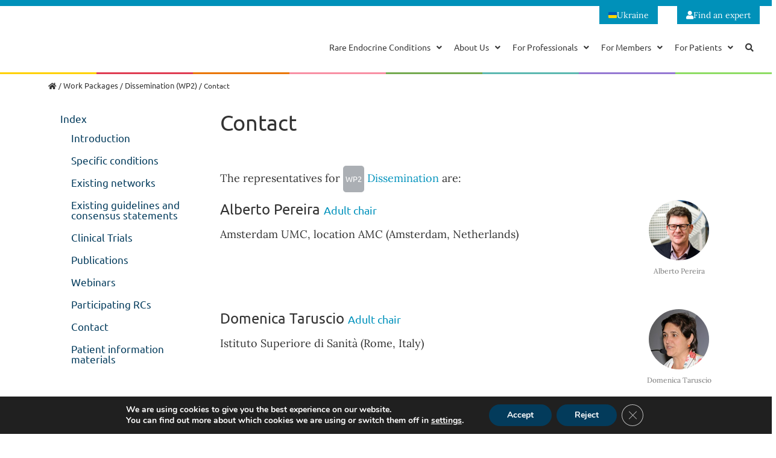

--- FILE ---
content_type: text/html; charset=UTF-8
request_url: https://endo-ern.eu/work-packages/dissemination/contact-3/
body_size: 40779
content:
<!DOCTYPE html>
<html lang="en" prefix="og: https://ogp.me/ns#">
<head>
	<meta charset="UTF-8">
	<meta name="viewport" content="width=device-width, initial-scale=1.0, viewport-fit=cover" />			<title>
			Contact - Endo-ERN		</title>
		
<!-- Search Engine Optimization by Rank Math - https://rankmath.com/ -->
<meta name="description" content="Dutch Pituitary Foundation&nbsp;(Nijkerk,&nbsp;Netherlands)"/>
<meta name="robots" content="index, follow, max-snippet:-1, max-video-preview:-1, max-image-preview:large"/>
<link rel="canonical" href="https://endo-ern.eu/work-packages/dissemination/contact-3/" />
<meta property="og:locale" content="en_US" />
<meta property="og:type" content="article" />
<meta property="og:title" content="Contact - Endo-ERN" />
<meta property="og:description" content="Dutch Pituitary Foundation&nbsp;(Nijkerk,&nbsp;Netherlands)" />
<meta property="og:url" content="https://endo-ern.eu/work-packages/dissemination/contact-3/" />
<meta property="og:site_name" content="Endo-ERN" />
<meta property="article:section" content="WP2" />
<meta property="og:updated_time" content="2023-11-10T21:52:59+01:00" />
<meta property="og:image" content="https://endo-ern.eu/wp-content/uploads/2021/04/Alberto-Pereira-Arias_Jan2018_small.jpg" />
<meta property="og:image:secure_url" content="https://endo-ern.eu/wp-content/uploads/2021/04/Alberto-Pereira-Arias_Jan2018_small.jpg" />
<meta property="og:image:width" content="553" />
<meta property="og:image:height" content="524" />
<meta property="og:image:alt" content="Alberto Pereira" />
<meta property="og:image:type" content="image/jpeg" />
<meta property="article:published_time" content="2017-08-04T13:10:47+02:00" />
<meta property="article:modified_time" content="2023-11-10T21:52:59+01:00" />
<meta name="twitter:card" content="summary_large_image" />
<meta name="twitter:title" content="Contact - Endo-ERN" />
<meta name="twitter:description" content="Dutch Pituitary Foundation&nbsp;(Nijkerk,&nbsp;Netherlands)" />
<meta name="twitter:image" content="https://endo-ern.eu/wp-content/uploads/2021/04/Alberto-Pereira-Arias_Jan2018_small.jpg" />
<meta name="twitter:label1" content="Time to read" />
<meta name="twitter:data1" content="Less than a minute" />
<script type="application/ld+json" class="rank-math-schema">{"@context":"https://schema.org","@graph":[{"@type":"Organization","@id":"https://endo-ern.eu/#organization","name":"Endo-ERN","url":"https://endo-ern.eu","logo":{"@type":"ImageObject","@id":"https://endo-ern.eu/#logo","url":"https://endo-ern.eu/wp-content/uploads/2017/03/endo-ern-logo-srgb_full.jpg","contentUrl":"https://endo-ern.eu/wp-content/uploads/2017/03/endo-ern-logo-srgb_full.jpg","caption":"Endo-ERN","inLanguage":"en","width":"1130","height":"555"}},{"@type":"WebSite","@id":"https://endo-ern.eu/#website","url":"https://endo-ern.eu","name":"Endo-ERN","publisher":{"@id":"https://endo-ern.eu/#organization"},"inLanguage":"en"},{"@type":"ImageObject","@id":"https://endo-ern.eu/wp-content/uploads/2021/04/Alberto-Pereira-Arias_Jan2018_small-200x200.jpg","url":"https://endo-ern.eu/wp-content/uploads/2021/04/Alberto-Pereira-Arias_Jan2018_small-200x200.jpg","width":"200","height":"200","inLanguage":"en"},{"@type":"BreadcrumbList","@id":"https://endo-ern.eu/work-packages/dissemination/contact-3/#breadcrumb","itemListElement":[{"@type":"ListItem","position":"1","item":{"@id":"https://endo-ern.eu","name":"Home"}},{"@type":"ListItem","position":"2","item":{"@id":"https://endo-ern.eu/work-packages/","name":"Work Packages"}},{"@type":"ListItem","position":"3","item":{"@id":"https://endo-ern.eu/work-packages/dissemination/","name":"Dissemination (WP2)"}},{"@type":"ListItem","position":"4","item":{"@id":"https://endo-ern.eu/work-packages/dissemination/contact-3/","name":"Contact"}}]},{"@type":"WebPage","@id":"https://endo-ern.eu/work-packages/dissemination/contact-3/#webpage","url":"https://endo-ern.eu/work-packages/dissemination/contact-3/","name":"Contact - Endo-ERN","datePublished":"2017-08-04T13:10:47+02:00","dateModified":"2023-11-10T21:52:59+01:00","isPartOf":{"@id":"https://endo-ern.eu/#website"},"primaryImageOfPage":{"@id":"https://endo-ern.eu/wp-content/uploads/2021/04/Alberto-Pereira-Arias_Jan2018_small-200x200.jpg"},"inLanguage":"en","breadcrumb":{"@id":"https://endo-ern.eu/work-packages/dissemination/contact-3/#breadcrumb"}},{"@type":"Person","@id":"https://endo-ern.eu/author/endo-ern/","name":"Endo ERN","url":"https://endo-ern.eu/author/endo-ern/","image":{"@type":"ImageObject","@id":"https://secure.gravatar.com/avatar/97f6159f53f16fa85d47781b48e343801f156d829bad7abf3e1380036ed86d1c?s=96&amp;d=mm&amp;r=g","url":"https://secure.gravatar.com/avatar/97f6159f53f16fa85d47781b48e343801f156d829bad7abf3e1380036ed86d1c?s=96&amp;d=mm&amp;r=g","caption":"Endo ERN","inLanguage":"en"},"worksFor":{"@id":"https://endo-ern.eu/#organization"}},{"@type":"Article","headline":"Contact - Endo-ERN","datePublished":"2017-08-04T13:10:47+02:00","dateModified":"2023-11-10T21:52:59+01:00","author":{"@id":"https://endo-ern.eu/author/endo-ern/","name":"Endo ERN"},"publisher":{"@id":"https://endo-ern.eu/#organization"},"description":"Dutch Pituitary Foundation&nbsp;(Nijkerk,&nbsp;Netherlands)","name":"Contact - Endo-ERN","@id":"https://endo-ern.eu/work-packages/dissemination/contact-3/#richSnippet","isPartOf":{"@id":"https://endo-ern.eu/work-packages/dissemination/contact-3/#webpage"},"image":{"@id":"https://endo-ern.eu/wp-content/uploads/2021/04/Alberto-Pereira-Arias_Jan2018_small-200x200.jpg"},"inLanguage":"en","mainEntityOfPage":{"@id":"https://endo-ern.eu/work-packages/dissemination/contact-3/#webpage"}}]}</script>
<!-- /Rank Math WordPress SEO plugin -->

<link rel='dns-prefetch' href='//www.googletagmanager.com' />
<link rel='dns-prefetch' href='//fonts.googleapis.com' />
<link rel="alternate" title="oEmbed (JSON)" type="application/json+oembed" href="https://endo-ern.eu/wp-json/oembed/1.0/embed?url=https%3A%2F%2Fendo-ern.eu%2Fwork-packages%2Fdissemination%2Fcontact-3%2F" />
<link rel="alternate" title="oEmbed (XML)" type="text/xml+oembed" href="https://endo-ern.eu/wp-json/oembed/1.0/embed?url=https%3A%2F%2Fendo-ern.eu%2Fwork-packages%2Fdissemination%2Fcontact-3%2F&#038;format=xml" />
<style id='wp-img-auto-sizes-contain-inline-css' type='text/css'>
img:is([sizes=auto i],[sizes^="auto," i]){contain-intrinsic-size:3000px 1500px}
/*# sourceURL=wp-img-auto-sizes-contain-inline-css */
</style>
<style id='classic-theme-styles-inline-css' type='text/css'>
/*! This file is auto-generated */
.wp-block-button__link{color:#fff;background-color:#32373c;border-radius:9999px;box-shadow:none;text-decoration:none;padding:calc(.667em + 2px) calc(1.333em + 2px);font-size:1.125em}.wp-block-file__button{background:#32373c;color:#fff;text-decoration:none}
/*# sourceURL=/wp-includes/css/classic-themes.min.css */
</style>
<link rel='stylesheet' id='table-addons-for-elementor-css' href='https://endo-ern.eu/wp-content/plugins/table-addons-for-elementor/public/css/table-addons-for-elementor-public.css?ver=2.1.5' type='text/css' media='all' />
<link rel='stylesheet' id='ivory-search-styles-css' href='https://endo-ern.eu/wp-content/plugins/add-search-to-menu/public/css/ivory-search.min.css?ver=5.5.13' type='text/css' media='all' />
<link rel='stylesheet' id='fdcleantheme-style-css' href='https://endo-ern.eu/wp-content/themes/fdcleantheme/style.css?ver=6.9' type='text/css' media='all' />
<link rel='stylesheet' id='font-awesome-css' href='https://endo-ern.eu/wp-content/plugins/elementor/assets/lib/font-awesome/css/font-awesome.min.css?ver=4.7.0' type='text/css' media='all' />
<link rel='stylesheet' id='main-css' href='https://endo-ern.eu/wp-content/themes/fdcleantheme/css/style-main.css?ver=3.3.18' type='text/css' media='screen' />
<link rel='stylesheet' id='ubuntu-css' href='https://fonts.googleapis.com/css?family=Ubuntu%3A300%2C300italic%2C400%2C400italic%2C700&#038;subset=latin-ext&#038;ver=3.3.18' type='text/css' media='screen' />
<link rel='stylesheet' id='lora-css' href='https://fonts.googleapis.com/css?family=Lora%3A400%2C400italic%2C700%2C700italic&#038;subset=latin-ext&#038;ver=3.3.18' type='text/css' media='screen' />
<link rel='stylesheet' id='lightbox-css' href='https://endo-ern.eu/wp-content/themes/fdcleantheme/css/lightbox.css?ver=3.3.18' type='text/css' media='screen' />
<link rel='stylesheet' id='font-awesome-all-css' href='https://endo-ern.eu/wp-content/plugins/jet-menu/assets/public/lib/font-awesome/css/all.min.css?ver=5.12.0' type='text/css' media='all' />
<link rel='stylesheet' id='font-awesome-v4-shims-css' href='https://endo-ern.eu/wp-content/plugins/jet-menu/assets/public/lib/font-awesome/css/v4-shims.min.css?ver=5.12.0' type='text/css' media='all' />
<link rel='stylesheet' id='jet-menu-public-styles-css' href='https://endo-ern.eu/wp-content/plugins/jet-menu/assets/public/css/public.css?ver=2.4.18' type='text/css' media='all' />
<link rel='stylesheet' id='elementor-frontend-css' href='https://endo-ern.eu/wp-content/plugins/elementor/assets/css/frontend.min.css?ver=3.33.6' type='text/css' media='all' />
<link rel='stylesheet' id='widget-heading-css' href='https://endo-ern.eu/wp-content/plugins/elementor/assets/css/widget-heading.min.css?ver=3.33.6' type='text/css' media='all' />
<link rel='stylesheet' id='widget-spacer-css' href='https://endo-ern.eu/wp-content/plugins/elementor/assets/css/widget-spacer.min.css?ver=3.33.6' type='text/css' media='all' />
<link rel='stylesheet' id='e-animation-fadeIn-css' href='https://endo-ern.eu/wp-content/plugins/elementor/assets/lib/animations/styles/fadeIn.min.css?ver=3.33.6' type='text/css' media='all' />
<link rel='stylesheet' id='e-popup-css' href='https://endo-ern.eu/wp-content/plugins/elementor-pro/assets/css/conditionals/popup.min.css?ver=3.33.2' type='text/css' media='all' />
<link rel='stylesheet' id='widget-search-form-css' href='https://endo-ern.eu/wp-content/plugins/elementor-pro/assets/css/widget-search-form.min.css?ver=3.33.2' type='text/css' media='all' />
<link rel='stylesheet' id='elementor-icons-shared-0-css' href='https://endo-ern.eu/wp-content/plugins/elementor/assets/lib/font-awesome/css/fontawesome.min.css?ver=5.15.3' type='text/css' media='all' />
<link rel='stylesheet' id='elementor-icons-fa-solid-css' href='https://endo-ern.eu/wp-content/plugins/elementor/assets/lib/font-awesome/css/solid.min.css?ver=5.15.3' type='text/css' media='all' />
<link rel='stylesheet' id='widget-image-css' href='https://endo-ern.eu/wp-content/plugins/elementor/assets/css/widget-image.min.css?ver=3.33.6' type='text/css' media='all' />
<link rel='stylesheet' id='widget-nav-menu-css' href='https://endo-ern.eu/wp-content/plugins/elementor-pro/assets/css/widget-nav-menu.min.css?ver=3.33.2' type='text/css' media='all' />
<link rel='stylesheet' id='widget-divider-css' href='https://endo-ern.eu/wp-content/plugins/elementor/assets/css/widget-divider.min.css?ver=3.33.6' type='text/css' media='all' />
<link rel='stylesheet' id='widget-icon-list-css' href='https://endo-ern.eu/wp-content/plugins/elementor/assets/css/widget-icon-list.min.css?ver=3.33.6' type='text/css' media='all' />
<link rel='stylesheet' id='widget-social-icons-css' href='https://endo-ern.eu/wp-content/plugins/elementor/assets/css/widget-social-icons.min.css?ver=3.33.6' type='text/css' media='all' />
<link rel='stylesheet' id='e-apple-webkit-css' href='https://endo-ern.eu/wp-content/plugins/elementor/assets/css/conditionals/apple-webkit.min.css?ver=3.33.6' type='text/css' media='all' />
<link rel='stylesheet' id='widget-icon-box-css' href='https://endo-ern.eu/wp-content/plugins/elementor/assets/css/widget-icon-box.min.css?ver=3.33.6' type='text/css' media='all' />
<link rel='stylesheet' id='elementor-icons-css' href='https://endo-ern.eu/wp-content/plugins/elementor/assets/lib/eicons/css/elementor-icons.min.css?ver=5.44.0' type='text/css' media='all' />
<link rel='stylesheet' id='elementor-post-17467-css' href='https://endo-ern.eu/wp-content/uploads/elementor/css/post-17467.css?ver=1768210772' type='text/css' media='all' />
<link rel='stylesheet' id='elementor-post-378-css' href='https://endo-ern.eu/wp-content/uploads/elementor/css/post-378.css?ver=1768495132' type='text/css' media='all' />
<link rel='stylesheet' id='elementor-post-18247-css' href='https://endo-ern.eu/wp-content/uploads/elementor/css/post-18247.css?ver=1768210773' type='text/css' media='all' />
<link rel='stylesheet' id='elementor-post-18017-css' href='https://endo-ern.eu/wp-content/uploads/elementor/css/post-18017.css?ver=1768210773' type='text/css' media='all' />
<link rel='stylesheet' id='elementor-post-19635-css' href='https://endo-ern.eu/wp-content/uploads/elementor/css/post-19635.css?ver=1768210773' type='text/css' media='all' />
<link rel='stylesheet' id='elementor-post-17864-css' href='https://endo-ern.eu/wp-content/uploads/elementor/css/post-17864.css?ver=1768210773' type='text/css' media='all' />
<link rel='stylesheet' id='moove_gdpr_frontend-css' href='https://endo-ern.eu/wp-content/plugins/gdpr-cookie-compliance/dist/styles/gdpr-main.css?ver=5.0.9' type='text/css' media='all' />
<style id='moove_gdpr_frontend-inline-css' type='text/css'>
#moove_gdpr_cookie_modal,#moove_gdpr_cookie_info_bar,.gdpr_cookie_settings_shortcode_content{font-family:&#039;Nunito&#039;,sans-serif}#moove_gdpr_save_popup_settings_button{background-color:#373737;color:#fff}#moove_gdpr_save_popup_settings_button:hover{background-color:#000}#moove_gdpr_cookie_info_bar .moove-gdpr-info-bar-container .moove-gdpr-info-bar-content a.mgbutton,#moove_gdpr_cookie_info_bar .moove-gdpr-info-bar-container .moove-gdpr-info-bar-content button.mgbutton{background-color:#033b5b}#moove_gdpr_cookie_modal .moove-gdpr-modal-content .moove-gdpr-modal-footer-content .moove-gdpr-button-holder a.mgbutton,#moove_gdpr_cookie_modal .moove-gdpr-modal-content .moove-gdpr-modal-footer-content .moove-gdpr-button-holder button.mgbutton,.gdpr_cookie_settings_shortcode_content .gdpr-shr-button.button-green{background-color:#033b5b;border-color:#033b5b}#moove_gdpr_cookie_modal .moove-gdpr-modal-content .moove-gdpr-modal-footer-content .moove-gdpr-button-holder a.mgbutton:hover,#moove_gdpr_cookie_modal .moove-gdpr-modal-content .moove-gdpr-modal-footer-content .moove-gdpr-button-holder button.mgbutton:hover,.gdpr_cookie_settings_shortcode_content .gdpr-shr-button.button-green:hover{background-color:#fff;color:#033b5b}#moove_gdpr_cookie_modal .moove-gdpr-modal-content .moove-gdpr-modal-close i,#moove_gdpr_cookie_modal .moove-gdpr-modal-content .moove-gdpr-modal-close span.gdpr-icon{background-color:#033b5b;border:1px solid #033b5b}#moove_gdpr_cookie_info_bar span.moove-gdpr-infobar-allow-all.focus-g,#moove_gdpr_cookie_info_bar span.moove-gdpr-infobar-allow-all:focus,#moove_gdpr_cookie_info_bar button.moove-gdpr-infobar-allow-all.focus-g,#moove_gdpr_cookie_info_bar button.moove-gdpr-infobar-allow-all:focus,#moove_gdpr_cookie_info_bar span.moove-gdpr-infobar-reject-btn.focus-g,#moove_gdpr_cookie_info_bar span.moove-gdpr-infobar-reject-btn:focus,#moove_gdpr_cookie_info_bar button.moove-gdpr-infobar-reject-btn.focus-g,#moove_gdpr_cookie_info_bar button.moove-gdpr-infobar-reject-btn:focus,#moove_gdpr_cookie_info_bar span.change-settings-button.focus-g,#moove_gdpr_cookie_info_bar span.change-settings-button:focus,#moove_gdpr_cookie_info_bar button.change-settings-button.focus-g,#moove_gdpr_cookie_info_bar button.change-settings-button:focus{-webkit-box-shadow:0 0 1px 3px #033b5b;-moz-box-shadow:0 0 1px 3px #033b5b;box-shadow:0 0 1px 3px #033b5b}#moove_gdpr_cookie_modal .moove-gdpr-modal-content .moove-gdpr-modal-close i:hover,#moove_gdpr_cookie_modal .moove-gdpr-modal-content .moove-gdpr-modal-close span.gdpr-icon:hover,#moove_gdpr_cookie_info_bar span[data-href]>u.change-settings-button{color:#033b5b}#moove_gdpr_cookie_modal .moove-gdpr-modal-content .moove-gdpr-modal-left-content #moove-gdpr-menu li.menu-item-selected a span.gdpr-icon,#moove_gdpr_cookie_modal .moove-gdpr-modal-content .moove-gdpr-modal-left-content #moove-gdpr-menu li.menu-item-selected button span.gdpr-icon{color:inherit}#moove_gdpr_cookie_modal .moove-gdpr-modal-content .moove-gdpr-modal-left-content #moove-gdpr-menu li a span.gdpr-icon,#moove_gdpr_cookie_modal .moove-gdpr-modal-content .moove-gdpr-modal-left-content #moove-gdpr-menu li button span.gdpr-icon{color:inherit}#moove_gdpr_cookie_modal .gdpr-acc-link{line-height:0;font-size:0;color:transparent;position:absolute}#moove_gdpr_cookie_modal .moove-gdpr-modal-content .moove-gdpr-modal-close:hover i,#moove_gdpr_cookie_modal .moove-gdpr-modal-content .moove-gdpr-modal-left-content #moove-gdpr-menu li a,#moove_gdpr_cookie_modal .moove-gdpr-modal-content .moove-gdpr-modal-left-content #moove-gdpr-menu li button,#moove_gdpr_cookie_modal .moove-gdpr-modal-content .moove-gdpr-modal-left-content #moove-gdpr-menu li button i,#moove_gdpr_cookie_modal .moove-gdpr-modal-content .moove-gdpr-modal-left-content #moove-gdpr-menu li a i,#moove_gdpr_cookie_modal .moove-gdpr-modal-content .moove-gdpr-tab-main .moove-gdpr-tab-main-content a:hover,#moove_gdpr_cookie_info_bar.moove-gdpr-dark-scheme .moove-gdpr-info-bar-container .moove-gdpr-info-bar-content a.mgbutton:hover,#moove_gdpr_cookie_info_bar.moove-gdpr-dark-scheme .moove-gdpr-info-bar-container .moove-gdpr-info-bar-content button.mgbutton:hover,#moove_gdpr_cookie_info_bar.moove-gdpr-dark-scheme .moove-gdpr-info-bar-container .moove-gdpr-info-bar-content a:hover,#moove_gdpr_cookie_info_bar.moove-gdpr-dark-scheme .moove-gdpr-info-bar-container .moove-gdpr-info-bar-content button:hover,#moove_gdpr_cookie_info_bar.moove-gdpr-dark-scheme .moove-gdpr-info-bar-container .moove-gdpr-info-bar-content span.change-settings-button:hover,#moove_gdpr_cookie_info_bar.moove-gdpr-dark-scheme .moove-gdpr-info-bar-container .moove-gdpr-info-bar-content button.change-settings-button:hover,#moove_gdpr_cookie_info_bar.moove-gdpr-dark-scheme .moove-gdpr-info-bar-container .moove-gdpr-info-bar-content u.change-settings-button:hover,#moove_gdpr_cookie_info_bar span[data-href]>u.change-settings-button,#moove_gdpr_cookie_info_bar.moove-gdpr-dark-scheme .moove-gdpr-info-bar-container .moove-gdpr-info-bar-content a.mgbutton.focus-g,#moove_gdpr_cookie_info_bar.moove-gdpr-dark-scheme .moove-gdpr-info-bar-container .moove-gdpr-info-bar-content button.mgbutton.focus-g,#moove_gdpr_cookie_info_bar.moove-gdpr-dark-scheme .moove-gdpr-info-bar-container .moove-gdpr-info-bar-content a.focus-g,#moove_gdpr_cookie_info_bar.moove-gdpr-dark-scheme .moove-gdpr-info-bar-container .moove-gdpr-info-bar-content button.focus-g,#moove_gdpr_cookie_info_bar.moove-gdpr-dark-scheme .moove-gdpr-info-bar-container .moove-gdpr-info-bar-content a.mgbutton:focus,#moove_gdpr_cookie_info_bar.moove-gdpr-dark-scheme .moove-gdpr-info-bar-container .moove-gdpr-info-bar-content button.mgbutton:focus,#moove_gdpr_cookie_info_bar.moove-gdpr-dark-scheme .moove-gdpr-info-bar-container .moove-gdpr-info-bar-content a:focus,#moove_gdpr_cookie_info_bar.moove-gdpr-dark-scheme .moove-gdpr-info-bar-container .moove-gdpr-info-bar-content button:focus,#moove_gdpr_cookie_info_bar.moove-gdpr-dark-scheme .moove-gdpr-info-bar-container .moove-gdpr-info-bar-content span.change-settings-button.focus-g,span.change-settings-button:focus,button.change-settings-button.focus-g,button.change-settings-button:focus,#moove_gdpr_cookie_info_bar.moove-gdpr-dark-scheme .moove-gdpr-info-bar-container .moove-gdpr-info-bar-content u.change-settings-button.focus-g,#moove_gdpr_cookie_info_bar.moove-gdpr-dark-scheme .moove-gdpr-info-bar-container .moove-gdpr-info-bar-content u.change-settings-button:focus{color:#033b5b}#moove_gdpr_cookie_modal .moove-gdpr-branding.focus-g span,#moove_gdpr_cookie_modal .moove-gdpr-modal-content .moove-gdpr-tab-main a.focus-g,#moove_gdpr_cookie_modal .moove-gdpr-modal-content .moove-gdpr-tab-main .gdpr-cd-details-toggle.focus-g{color:#033b5b}#moove_gdpr_cookie_modal.gdpr_lightbox-hide{display:none}
/*# sourceURL=moove_gdpr_frontend-inline-css */
</style>
<link rel='stylesheet' id='elementor-gf-local-lora-css' href='https://endo-ern.eu/wp-content/uploads/elementor/google-fonts/css/lora.css?ver=1743488461' type='text/css' media='all' />
<link rel='stylesheet' id='elementor-gf-local-ubuntu-css' href='https://endo-ern.eu/wp-content/uploads/elementor/google-fonts/css/ubuntu.css?ver=1743488462' type='text/css' media='all' />
<link rel='stylesheet' id='elementor-gf-local-roboto-css' href='https://endo-ern.eu/wp-content/uploads/elementor/google-fonts/css/roboto.css?ver=1743488466' type='text/css' media='all' />
<link rel='stylesheet' id='elementor-icons-fa-brands-css' href='https://endo-ern.eu/wp-content/plugins/elementor/assets/lib/font-awesome/css/brands.min.css?ver=5.15.3' type='text/css' media='all' />
<script type="text/javascript" src="https://endo-ern.eu/wp-includes/js/jquery/jquery.min.js?ver=3.7.1" id="jquery-core-js"></script>
<script type="text/javascript" src="https://endo-ern.eu/wp-includes/js/jquery/jquery-migrate.min.js?ver=3.4.1" id="jquery-migrate-js"></script>

<!-- Google tag (gtag.js) snippet added by Site Kit -->
<!-- Google Analytics snippet added by Site Kit -->
<script type="text/javascript" src="https://www.googletagmanager.com/gtag/js?id=GT-55NS78H" id="google_gtagjs-js" async></script>
<script type="text/javascript" id="google_gtagjs-js-after">
/* <![CDATA[ */
window.dataLayer = window.dataLayer || [];function gtag(){dataLayer.push(arguments);}
gtag("set","linker",{"domains":["endo-ern.eu"]});
gtag("js", new Date());
gtag("set", "developer_id.dZTNiMT", true);
gtag("config", "GT-55NS78H");
//# sourceURL=google_gtagjs-js-after
/* ]]> */
</script>
<link rel="https://api.w.org/" href="https://endo-ern.eu/wp-json/" /><link rel="alternate" title="JSON" type="application/json" href="https://endo-ern.eu/wp-json/wp/v2/pages/378" />
<script type="text/javascript">
	var pluginPath = 'https://endo-ern.eu/wp-content/plugins/fdclean';
	var themePath  = 'https://endo-ern.eu/wp-content/themes/fdcleantheme';
	var activeLanguage = 'en';
	var siteName = 'Endo-ERN';
	var enties_name = 'items';
</script>
<meta name="generator" content="Site Kit by Google 1.168.0" /><script>document.documentElement.className += " js";</script>
<meta name="generator" content="Elementor 3.33.6; features: additional_custom_breakpoints; settings: css_print_method-external, google_font-enabled, font_display-swap">
<script id='mcjs'>!function(c,h,i,m,p){m=c.createElement(h),p=c.getElementsByTagName(h)[0],m.async=1,m.src=i,p.parentNode.insertBefore(m,p)}(document,'script','https://chimpstatic.com/mcjs-connected/js/users/19284e04517a0f446294ce95f/cee548dac0d44f483b395ac7a.js');</script>
			<style>
				.e-con.e-parent:nth-of-type(n+4):not(.e-lazyloaded):not(.e-no-lazyload),
				.e-con.e-parent:nth-of-type(n+4):not(.e-lazyloaded):not(.e-no-lazyload) * {
					background-image: none !important;
				}
				@media screen and (max-height: 1024px) {
					.e-con.e-parent:nth-of-type(n+3):not(.e-lazyloaded):not(.e-no-lazyload),
					.e-con.e-parent:nth-of-type(n+3):not(.e-lazyloaded):not(.e-no-lazyload) * {
						background-image: none !important;
					}
				}
				@media screen and (max-height: 640px) {
					.e-con.e-parent:nth-of-type(n+2):not(.e-lazyloaded):not(.e-no-lazyload),
					.e-con.e-parent:nth-of-type(n+2):not(.e-lazyloaded):not(.e-no-lazyload) * {
						background-image: none !important;
					}
				}
			</style>
					<style type="text/css" id="wp-custom-css">
			.moove-gdpr-branding-cnt {display: none}

@media screen and (min-width:768px) and (max-width:1200px){
.respon_small .jet-mobile-menu__container-inner .elementor-container.elementor-column-gap-default {
    flex-wrap: wrap;
}	
.mega_icons span.mtg-tag {
    position: absolute;
    left: 0;
}

.mega_icons .elementor-icon-list-text {
    padding-left: 80px;
    min-height: 34px;
}

.mega_icons_about li.elementor-icon-list-item a {
    display: flex;
    align-items: center;
}

.mega_icons a .elementor-icon-list-text {
    align-items: center;
    display: flex;
}
}
@media screen and (min-width:1201px){
/*.hover_menu:before {
    content: '';
    background-color: rgba(0,0,0,.5);
    position: absolute;
    left: 0;
    right: 0;
    top: 0;
    bottom: 0;
    z-index: 9;
}
.hover_menu {
    position: relative;
}	*/
div[data-elementor-type="wp-page"]:before {
    content: '';
    background-color: rgba(0,0,0,.5);
    position: absolute;
    left: 0;
    right: 0;
    top: 0;
    bottom: 0;
    z-index: 9;
    transition: all .4s;
    opacity: 0;
    visibility: hidden;
}
div[data-elementor-type="wp-page"] {
    position: relative;
}
div[data-elementor-type="wp-page"].hover_menu:before {
    opacity: 1;
	visibility: visible;
}
}		</style>
		<style type="text/css" media="screen">.is-menu path.search-icon-path { fill: #848484;}body .popup-search-close:after, body .search-close:after { border-color: #848484;}body .popup-search-close:before, body .search-close:before { border-color: #848484;}</style>			<style type="text/css" media="screen">
			/* Ivory search custom CSS code */
			li.astm-search-menu .search-icon path {
    fill: #393939;
}
li.astm-search-menu a {
    padding-right: 0 !important;
}
li.astm-search-menu .search-icon {
    width: 30px;
    height: 30px;
}
.search-close:before {
    border-color: #393939;
}			</style>
		</head>
<body class="wp-singular page-template page-template-elementor_header_footer page page-id-378 page-child parent-pageid-37 wp-custom-logo wp-theme-fdcleantheme fdcleantheme group-blog jet-desktop-menu-active elementor-default elementor-template-full-width elementor-kit-17467 elementor-page elementor-page-378">
<script>
jQuery(document).ready(function() {
	setInterval(function() {
  if (jQuery('.jet-mega-menu-item').hasClass('jet-menu-hover')) {
     jQuery('div[data-elementor-type="wp-page"]').addClass("hover_menu");
  }else{
		jQuery('div[data-elementor-type="wp-page"]').removeClass("hover_menu");
	}
}, 100); // Check every 500 milliseconds
});

</script>
<style>
	@media screen and (max-width:980px){
	.mega_icons a .elementor-icon-list-text {
		align-items: center;
		display: flex !IMPORTANT;!I;!;
	}
	}
</style>
		<header data-elementor-type="header" data-elementor-id="19635" class="elementor elementor-19635 elementor-location-header" data-elementor-post-type="elementor_library">
					<section class="elementor-section elementor-top-section elementor-element elementor-element-7027c8c elementor-section-full_width respon_big elementor-section-height-default elementor-section-height-default" data-id="7027c8c" data-element_type="section" data-settings="{&quot;background_background&quot;:&quot;classic&quot;}">
						<div class="elementor-container elementor-column-gap-default">
					<div class="elementor-column elementor-col-33 elementor-top-column elementor-element elementor-element-47d4b9ef elementor-hidden-mobile" data-id="47d4b9ef" data-element_type="column">
			<div class="elementor-widget-wrap elementor-element-populated">
						<div class="elementor-element elementor-element-6e0e5a2f elementor-widget elementor-widget-theme-site-logo elementor-widget-image" data-id="6e0e5a2f" data-element_type="widget" data-widget_type="theme-site-logo.default">
				<div class="elementor-widget-container">
											<a href="https://endo-ern.eu">
			<img src="https://endo-ern.eu/wp-content/uploads/2023/08/endo-ern-logo.svg" title="" alt="Endo ERN" loading="lazy" />				</a>
											</div>
				</div>
					</div>
		</div>
				<div class="elementor-column elementor-col-66 elementor-top-column elementor-element elementor-element-18f5a842 mobile_menu_fix" data-id="18f5a842" data-element_type="column">
			<div class="elementor-widget-wrap elementor-element-populated">
						<div class="elementor-element elementor-element-31d0c945 elementor-align-right find_btn elementor-widget elementor-widget-button" data-id="31d0c945" data-element_type="widget" data-widget_type="button.default">
				<div class="elementor-widget-container">
									<div class="elementor-button-wrapper">
					<a class="elementor-button elementor-button-link elementor-size-sm" href="https://endo-ern.eu/about/reference-centres/">
						<span class="elementor-button-content-wrapper">
						<span class="elementor-button-icon">
				<i aria-hidden="true" class="fas fa-user"></i>			</span>
									<span class="elementor-button-text">Find an expert</span>
					</span>
					</a>
				</div>
								</div>
				</div>
				<div class="elementor-element elementor-element-535f8da elementor-align-right find_btn elementor-widget__width-auto elementor-absolute elementor-widget elementor-widget-button" data-id="535f8da" data-element_type="widget" data-settings="{&quot;_position&quot;:&quot;absolute&quot;}" data-widget_type="button.default">
				<div class="elementor-widget-container">
									<div class="elementor-button-wrapper">
					<a class="elementor-button elementor-button-link elementor-size-sm" href="https://endo-ern.eu/supporting-ukrainian-clinicians-through-endo-ern/">
						<span class="elementor-button-content-wrapper">
						<span class="elementor-button-icon">
				<svg xmlns="http://www.w3.org/2000/svg" xmlns:xlink="http://www.w3.org/1999/xlink" width="800px" height="800px" viewBox="0 0 36 36" aria-hidden="true" role="img" class="iconify iconify--twemoji" preserveAspectRatio="xMidYMid meet"><path fill="#005BBB" d="M32 5H4a4 4 0 0 0-4 4v9h36V9a4 4 0 0 0-4-4z"></path><path fill="#FFD500" d="M36 27a4 4 0 0 1-4 4H4a4 4 0 0 1-4-4v-9h36v9z"></path></svg>			</span>
									<span class="elementor-button-text">Ukraine</span>
					</span>
					</a>
				</div>
								</div>
				</div>
				<div class="elementor-element elementor-element-407f5f58 elementor-widget-mobile__width-initial elementor-hidden-desktop elementor-hidden-tablet elementor-widget elementor-widget-theme-site-logo elementor-widget-image" data-id="407f5f58" data-element_type="widget" data-widget_type="theme-site-logo.default">
				<div class="elementor-widget-container">
											<a href="https://endo-ern.eu">
			<img fetchpriority="high" width="1556" height="328" src="https://endo-ern.eu/wp-content/uploads/2023/08/endo-ern-logo.svg" class="attachment-full size-full wp-image-18252" alt="Endo ERN" />				</a>
											</div>
				</div>
				<div class="elementor-element elementor-element-6bd9b07d elementor-widget-mobile__width-initial header-search mob_search elementor-hidden-desktop elementor-hidden-tablet elementor-widget elementor-widget-html" data-id="6bd9b07d" data-element_type="widget" data-widget_type="html.default">
				<div class="elementor-widget-container">
					<i aria-hidden="true" class="fas fa-search"></i> <span class="text-search">Search</span>				</div>
				</div>
				<div class="elementor-element elementor-element-74ae96f0 elementor-widget-mobile__width-initial meg_menu elementor-hidden-tablet elementor-hidden-mobile elementor-widget elementor-widget-jet-mega-menu" data-id="74ae96f0" data-element_type="widget" data-widget_type="jet-mega-menu.default">
				<div class="elementor-widget-container">
					<div class="menu-main-menu-new-container"><div class="jet-menu-container"><div class="jet-menu-inner"><ul class="jet-menu jet-menu--animation-type-fade"><li id="jet-menu-item-17852" class="jet-menu-item jet-menu-item-type-custom jet-menu-item-object-custom jet-no-roll-up jet-mega-menu-item jet-regular-item jet-menu-item-has-children jet-menu-item-17852 current-menu-item current_page_item"><a class="top-level-link"><div class="jet-menu-item-wrapper"><div class="jet-menu-title">Rare Endocrine Conditions</div><i class="jet-dropdown-arrow fa fa-angle-down"></i></div></a><div class="jet-sub-mega-menu" data-template-id="17938">		<div data-elementor-type="wp-post" data-elementor-id="17938" class="elementor elementor-17938" data-elementor-post-type="jet-menu">
						<section class="elementor-section elementor-top-section elementor-element elementor-element-b48cc80 menu_ elementor-section-boxed elementor-section-height-default elementor-section-height-default" data-id="b48cc80" data-element_type="section">
						<div class="elementor-container elementor-column-gap-no">
					<div class="elementor-column elementor-col-100 elementor-top-column elementor-element elementor-element-36ffd50" data-id="36ffd50" data-element_type="column">
			<div class="elementor-widget-wrap elementor-element-populated">
						<section class="elementor-section elementor-inner-section elementor-element elementor-element-bf249e7 elementor-section-boxed elementor-section-height-default elementor-section-height-default" data-id="bf249e7" data-element_type="section">
						<div class="elementor-container elementor-column-gap-default">
					<div class="elementor-column elementor-col-50 elementor-inner-column elementor-element elementor-element-8da6e80" data-id="8da6e80" data-element_type="column">
			<div class="elementor-widget-wrap elementor-element-populated">
						<div class="elementor-element elementor-element-c22693e elementor-widget__width-initial elementor-widget elementor-widget-heading" data-id="c22693e" data-element_type="widget" data-widget_type="heading.default">
				<div class="elementor-widget-container">
					<h4 class="elementor-heading-title elementor-size-default">Endocrine Conditions</h4>				</div>
				</div>
				<div class="elementor-element elementor-element-ff1d936 elementor-widget__width-initial elementor-widget elementor-widget-text-editor" data-id="ff1d936" data-element_type="widget" data-widget_type="text-editor.default">
				<div class="elementor-widget-container">
									<p>Endo-ERN is focused on 8 main thematic groups (MTGs) which cover rare and/or complex endocrine conditions</p>								</div>
				</div>
				<div class="elementor-element elementor-element-99c1174 elementor-widget elementor-widget-button" data-id="99c1174" data-element_type="widget" data-widget_type="button.default">
				<div class="elementor-widget-container">
									<div class="elementor-button-wrapper">
					<a class="elementor-button elementor-button-link elementor-size-sm" href="https://endo-ern.eu/rare-endocrine-conditions/">
						<span class="elementor-button-content-wrapper">
									<span class="elementor-button-text">Go to overview</span>
					</span>
					</a>
				</div>
								</div>
				</div>
					</div>
		</div>
				<div class="elementor-column elementor-col-50 elementor-inner-column elementor-element elementor-element-b74ecba" data-id="b74ecba" data-element_type="column">
			<div class="elementor-widget-wrap elementor-element-populated">
						<div class="elementor-element elementor-element-9c1a876 elementor-widget__width-initial elementor-widget elementor-widget-heading" data-id="9c1a876" data-element_type="widget" data-widget_type="heading.default">
				<div class="elementor-widget-container">
					<h4 class="elementor-heading-title elementor-size-default">Categories</h4>				</div>
				</div>
				<div class="elementor-element elementor-element-84fb838 elementor-align-left mega_icons elementor-icon-list--layout-traditional elementor-list-item-link-full_width elementor-widget elementor-widget-icon-list" data-id="84fb838" data-element_type="widget" data-widget_type="icon-list.default">
				<div class="elementor-widget-container">
							<ul class="elementor-icon-list-items">
							<li class="elementor-icon-list-item">
											<a href="https://endo-ern.eu/rare-adrenal-conditions/">

											<span class="elementor-icon-list-text"><span class="mtg-tag mtg1-tag">MTG1</span>Adrenal</span>
											</a>
									</li>
								<li class="elementor-icon-list-item">
											<a href="https://endo-ern.eu/disorders-of-calcium-phosphate-homeostasis/">

											<span class="elementor-icon-list-text"><span class="mtg-tag mtg2-tag">MTG2</span>Disorders of Calcium &amp; Phosphate Homeostasis</span>
											</a>
									</li>
								<li class="elementor-icon-list-item">
											<a href="https://endo-ern.eu/rare-genetic-disorders-of-glucose-insulin-homeostasis/">

											<span class="elementor-icon-list-text"><span class="mtg-tag mtg3-tag">MTG3</span>Genetic Disorders of Glucose &amp; Insulin Homeostasis</span>
											</a>
									</li>
								<li class="elementor-icon-list-item">
											<a href="https://endo-ern.eu/rare-genetic-endocrine-tumour-syndromes/">

											<span class="elementor-icon-list-text"><span class="mtg-tag mtg4-tag">MTG4</span>Genetic Endocrine Tumour Syndromes</span>
											</a>
									</li>
								<li class="elementor-icon-list-item">
											<a href="https://endo-ern.eu/rare-growth-general-obesity-syndromes/">

											<span class="elementor-icon-list-text"><span class="mtg-tag mtg5-tag">MTG5</span>Growth &amp; Genetic Obesity Syndromes</span>
											</a>
									</li>
								<li class="elementor-icon-list-item">
											<a href="https://endo-ern.eu/rare-pituitary-conditions/">

											<span class="elementor-icon-list-text"><span class="mtg-tag mtg6-tag">MTG6</span>Hypothalamic and Pituitary Conditions</span>
											</a>
									</li>
								<li class="elementor-icon-list-item">
											<a href="https://endo-ern.eu/rare-sex-development-maturation-conditions/">

											<span class="elementor-icon-list-text"><span class="mtg-tag mtg7-tag">MTG7</span>Sex Development &amp; Maturation</span>
											</a>
									</li>
								<li class="elementor-icon-list-item">
											<a href="https://endo-ern.eu/rare-thyroid-conditions/">

											<span class="elementor-icon-list-text"><span class="mtg-tag mtg8-tag">MTG8</span>Thyroid</span>
											</a>
									</li>
						</ul>
						</div>
				</div>
					</div>
		</div>
					</div>
		</section>
					</div>
		</div>
					</div>
		</section>
				</div>
		</div></li>
<li id="jet-menu-item-17853" class="jet-menu-item jet-menu-item-type-post_type jet-menu-item-object-page jet-no-roll-up jet-mega-menu-item jet-regular-item jet-menu-item-has-children jet-menu-item-17853"><a href="https://endo-ern.eu/about-endo-ern/" class="top-level-link"><div class="jet-menu-item-wrapper"><div class="jet-menu-title">About Us</div><i class="jet-dropdown-arrow fa fa-angle-down"></i></div></a><div class="jet-sub-mega-menu" data-template-id="18052">		<div data-elementor-type="wp-post" data-elementor-id="18052" class="elementor elementor-18052" data-elementor-post-type="jet-menu">
						<section class="elementor-section elementor-top-section elementor-element elementor-element-e1e406e menu_meg elementor-section-boxed elementor-section-height-default elementor-section-height-default" data-id="e1e406e" data-element_type="section">
						<div class="elementor-container elementor-column-gap-no">
					<div class="elementor-column elementor-col-100 elementor-top-column elementor-element elementor-element-5960eb2" data-id="5960eb2" data-element_type="column">
			<div class="elementor-widget-wrap elementor-element-populated">
						<section class="elementor-section elementor-inner-section elementor-element elementor-element-19fab94 elementor-section-boxed elementor-section-height-default elementor-section-height-default" data-id="19fab94" data-element_type="section">
						<div class="elementor-container elementor-column-gap-default">
					<div class="elementor-column elementor-col-33 elementor-inner-column elementor-element elementor-element-ef48e55" data-id="ef48e55" data-element_type="column">
			<div class="elementor-widget-wrap elementor-element-populated">
						<div class="elementor-element elementor-element-397f7b9 elementor-widget__width-initial elementor-widget elementor-widget-heading" data-id="397f7b9" data-element_type="widget" data-widget_type="heading.default">
				<div class="elementor-widget-container">
					<h4 class="elementor-heading-title elementor-size-default">About Us</h4>				</div>
				</div>
				<div class="elementor-element elementor-element-fadca45 elementor-widget__width-initial elementor-widget elementor-widget-text-editor" data-id="fadca45" data-element_type="widget" data-widget_type="text-editor.default">
				<div class="elementor-widget-container">
									<p>Endo-ERN is a network of 100+ Reference Centres (RCs) in 27 EU member states+Norway that offers access to clinical experts for patients with rare endocrine conditions.  </p>								</div>
				</div>
				<div class="elementor-element elementor-element-000f2d8 elementor-widget elementor-widget-button" data-id="000f2d8" data-element_type="widget" data-widget_type="button.default">
				<div class="elementor-widget-container">
									<div class="elementor-button-wrapper">
					<a class="elementor-button elementor-button-link elementor-size-sm" href="https://endo-ern.eu/about-endo-ern/">
						<span class="elementor-button-content-wrapper">
									<span class="elementor-button-text">Go to overview</span>
					</span>
					</a>
				</div>
								</div>
				</div>
					</div>
		</div>
				<div class="elementor-column elementor-col-33 elementor-inner-column elementor-element elementor-element-86c77ef" data-id="86c77ef" data-element_type="column">
			<div class="elementor-widget-wrap elementor-element-populated">
						<div class="elementor-element elementor-element-dd8168b elementor-widget__width-initial elementor-widget elementor-widget-heading" data-id="dd8168b" data-element_type="widget" data-widget_type="heading.default">
				<div class="elementor-widget-container">
					<h4 class="elementor-heading-title elementor-size-default">Who we are</h4>				</div>
				</div>
				<div class="elementor-element elementor-element-040452b elementor-align-left mega_icons_about elementor-icon-list--layout-traditional elementor-list-item-link-full_width elementor-widget elementor-widget-icon-list" data-id="040452b" data-element_type="widget" data-widget_type="icon-list.default">
				<div class="elementor-widget-container">
							<ul class="elementor-icon-list-items">
							<li class="elementor-icon-list-item">
											<a href="https://endo-ern.eu/about/about-endo-ern/">

												<span class="elementor-icon-list-icon">
							<i aria-hidden="true" class="fas fa-chevron-right"></i>						</span>
										<span class="elementor-icon-list-text">About Endo-ERN</span>
											</a>
									</li>
								<li class="elementor-icon-list-item">
											<a href="https://endo-ern.eu/what-we-do/">

												<span class="elementor-icon-list-icon">
							<i aria-hidden="true" class="fas fa-chevron-right"></i>						</span>
										<span class="elementor-icon-list-text">What we do</span>
											</a>
									</li>
								<li class="elementor-icon-list-item">
											<a href="https://endo-ern.eu/reference-centres/">

												<span class="elementor-icon-list-icon">
							<i aria-hidden="true" class="fas fa-chevron-right"></i>						</span>
										<span class="elementor-icon-list-text">Reference centres</span>
											</a>
									</li>
								<li class="elementor-icon-list-item">
											<a href="https://endo-ern.eu/work-packages/">

												<span class="elementor-icon-list-icon">
							<i aria-hidden="true" class="fas fa-chevron-right"></i>						</span>
										<span class="elementor-icon-list-text">Work packages </span>
											</a>
									</li>
								<li class="elementor-icon-list-item">
											<a href="https://endo-ern.eu/project-office/">

												<span class="elementor-icon-list-icon">
							<i aria-hidden="true" class="fas fa-chevron-right"></i>						</span>
										<span class="elementor-icon-list-text">Project team</span>
											</a>
									</li>
						</ul>
						</div>
				</div>
					</div>
		</div>
				<div class="elementor-column elementor-col-33 elementor-inner-column elementor-element elementor-element-6c9b5cf" data-id="6c9b5cf" data-element_type="column">
			<div class="elementor-widget-wrap elementor-element-populated">
						<div class="elementor-element elementor-element-a7706fb elementor-widget__width-initial elementor-widget elementor-widget-heading" data-id="a7706fb" data-element_type="widget" data-widget_type="heading.default">
				<div class="elementor-widget-container">
					<h4 class="elementor-heading-title elementor-size-default">Information</h4>				</div>
				</div>
				<div class="elementor-element elementor-element-31bff67 elementor-align-left mega_icons_about elementor-icon-list--layout-traditional elementor-list-item-link-full_width elementor-widget elementor-widget-icon-list" data-id="31bff67" data-element_type="widget" data-widget_type="icon-list.default">
				<div class="elementor-widget-container">
							<ul class="elementor-icon-list-items">
							<li class="elementor-icon-list-item">
											<a href="https://endo-ern.eu/events/">

												<span class="elementor-icon-list-icon">
							<i aria-hidden="true" class="fas fa-chevron-right"></i>						</span>
										<span class="elementor-icon-list-text">Events</span>
											</a>
									</li>
								<li class="elementor-icon-list-item">
											<a href="https://endo-ern.eu/faq/">

												<span class="elementor-icon-list-icon">
							<i aria-hidden="true" class="fas fa-chevron-right"></i>						</span>
										<span class="elementor-icon-list-text">FAQ</span>
											</a>
									</li>
								<li class="elementor-icon-list-item">
											<a href="https://endo-ern.eu/newsletter/">

												<span class="elementor-icon-list-icon">
							<i aria-hidden="true" class="fas fa-chevron-right"></i>						</span>
										<span class="elementor-icon-list-text">Newsletter</span>
											</a>
									</li>
								<li class="elementor-icon-list-item">
											<a href="https://endo-ern.eu/contact/">

												<span class="elementor-icon-list-icon">
							<i aria-hidden="true" class="fas fa-chevron-right"></i>						</span>
										<span class="elementor-icon-list-text">Contact</span>
											</a>
									</li>
								<li class="elementor-icon-list-item">
											<a href="https://endo-ern.eu/ern/">

												<span class="elementor-icon-list-icon">
							<i aria-hidden="true" class="fas fa-chevron-right"></i>						</span>
										<span class="elementor-icon-list-text">ERNs</span>
											</a>
									</li>
						</ul>
						</div>
				</div>
					</div>
		</div>
					</div>
		</section>
					</div>
		</div>
					</div>
		</section>
				</div>
		</div></li>
<li id="jet-menu-item-17854" class="jet-menu-item jet-menu-item-type-custom jet-menu-item-object-custom jet-no-roll-up jet-mega-menu-item jet-regular-item jet-menu-item-has-children jet-menu-item-17854"><a href="#" class="top-level-link"><div class="jet-menu-item-wrapper"><div class="jet-menu-title">For Professionals</div><i class="jet-dropdown-arrow fa fa-angle-down"></i></div></a><div class="jet-sub-mega-menu" data-template-id="18062">		<div data-elementor-type="wp-post" data-elementor-id="18062" class="elementor elementor-18062" data-elementor-post-type="jet-menu">
						<section class="elementor-section elementor-top-section elementor-element elementor-element-4694b66 menu_meg elementor-section-boxed elementor-section-height-default elementor-section-height-default" data-id="4694b66" data-element_type="section">
						<div class="elementor-container elementor-column-gap-no">
					<div class="elementor-column elementor-col-100 elementor-top-column elementor-element elementor-element-4a19e07" data-id="4a19e07" data-element_type="column">
			<div class="elementor-widget-wrap elementor-element-populated">
						<section class="elementor-section elementor-inner-section elementor-element elementor-element-681200c elementor-section-boxed elementor-section-height-default elementor-section-height-default" data-id="681200c" data-element_type="section">
						<div class="elementor-container elementor-column-gap-default">
					<div class="elementor-column elementor-col-25 elementor-inner-column elementor-element elementor-element-b790b92" data-id="b790b92" data-element_type="column">
			<div class="elementor-widget-wrap elementor-element-populated">
						<div class="elementor-element elementor-element-9bd29a8 elementor-widget__width-initial elementor-widget elementor-widget-heading" data-id="9bd29a8" data-element_type="widget" data-widget_type="heading.default">
				<div class="elementor-widget-container">
					<h4 class="elementor-heading-title elementor-size-default">For Professionals</h4>				</div>
				</div>
				<div class="elementor-element elementor-element-d816cbe elementor-widget__width-initial elementor-widget elementor-widget-text-editor" data-id="d816cbe" data-element_type="widget" data-widget_type="text-editor.default">
				<div class="elementor-widget-container">
									<p>Endo-ERN is the network for rare endocrine conditions providing healthcare professionals with access to a variety of resources to support patient care.  </p>								</div>
				</div>
					</div>
		</div>
				<div class="elementor-column elementor-col-25 elementor-inner-column elementor-element elementor-element-33bf255" data-id="33bf255" data-element_type="column">
			<div class="elementor-widget-wrap elementor-element-populated">
						<div class="elementor-element elementor-element-fb512b1 elementor-widget__width-initial elementor-widget elementor-widget-heading" data-id="fb512b1" data-element_type="widget" data-widget_type="heading.default">
				<div class="elementor-widget-container">
					<h4 class="elementor-heading-title elementor-size-default">Our Network</h4>				</div>
				</div>
				<div class="elementor-element elementor-element-0f9d998 elementor-align-left mega_icons_about elementor-icon-list--layout-traditional elementor-list-item-link-full_width elementor-widget elementor-widget-icon-list" data-id="0f9d998" data-element_type="widget" data-widget_type="icon-list.default">
				<div class="elementor-widget-container">
							<ul class="elementor-icon-list-items">
							<li class="elementor-icon-list-item">
											<a href="https://endo-ern.eu/about/about-endo-ern/">

												<span class="elementor-icon-list-icon">
							<i aria-hidden="true" class="fas fa-chevron-right"></i>						</span>
										<span class="elementor-icon-list-text">About Endo-ERN</span>
											</a>
									</li>
								<li class="elementor-icon-list-item">
											<a href="https://endo-ern.eu/reference-centres/">

												<span class="elementor-icon-list-icon">
							<i aria-hidden="true" class="fas fa-chevron-right"></i>						</span>
										<span class="elementor-icon-list-text">Find a Reference Centre</span>
											</a>
									</li>
								<li class="elementor-icon-list-item">
										<span class="elementor-icon-list-text"></span>
									</li>
						</ul>
						</div>
				</div>
				<div class="elementor-element elementor-element-2a62e06 elementor-widget__width-initial elementor-widget elementor-widget-heading" data-id="2a62e06" data-element_type="widget" data-widget_type="heading.default">
				<div class="elementor-widget-container">
					<h4 class="elementor-heading-title elementor-size-default">Research</h4>				</div>
				</div>
				<div class="elementor-element elementor-element-ba726d5 elementor-align-left mega_icons_about elementor-icon-list--layout-traditional elementor-list-item-link-full_width elementor-widget elementor-widget-icon-list" data-id="ba726d5" data-element_type="widget" data-widget_type="icon-list.default">
				<div class="elementor-widget-container">
							<ul class="elementor-icon-list-items">
							<li class="elementor-icon-list-item">
											<a href="https://endo-ern.eu/registries/eurreca/">

												<span class="elementor-icon-list-icon">
							<i aria-hidden="true" class="fas fa-chevron-right"></i>						</span>
										<span class="elementor-icon-list-text">Registries</span>
											</a>
									</li>
								<li class="elementor-icon-list-item">
											<a href="https://endo-ern.eu/publications-overview/">

												<span class="elementor-icon-list-icon">
							<i aria-hidden="true" class="fas fa-chevron-right"></i>						</span>
										<span class="elementor-icon-list-text">Publications</span>
											</a>
									</li>
								<li class="elementor-icon-list-item">
											<a href="https://endo-ern.eu/clinical-trials-studies/">

												<span class="elementor-icon-list-icon">
							<i aria-hidden="true" class="fas fa-chevron-right"></i>						</span>
										<span class="elementor-icon-list-text">Clinical Trials</span>
											</a>
									</li>
						</ul>
						</div>
				</div>
					</div>
		</div>
				<div class="elementor-column elementor-col-25 elementor-inner-column elementor-element elementor-element-4f9bf77" data-id="4f9bf77" data-element_type="column">
			<div class="elementor-widget-wrap elementor-element-populated">
						<div class="elementor-element elementor-element-505b062 elementor-widget__width-initial elementor-widget elementor-widget-heading" data-id="505b062" data-element_type="widget" data-widget_type="heading.default">
				<div class="elementor-widget-container">
					<h4 class="elementor-heading-title elementor-size-default">Support Tools</h4>				</div>
				</div>
				<div class="elementor-element elementor-element-c5f601b elementor-align-left mega_icons_about elementor-icon-list--layout-traditional elementor-list-item-link-full_width elementor-widget elementor-widget-icon-list" data-id="c5f601b" data-element_type="widget" data-widget_type="icon-list.default">
				<div class="elementor-widget-container">
							<ul class="elementor-icon-list-items">
							<li class="elementor-icon-list-item">
											<a href="https://endo-ern.eu/cpms/">

												<span class="elementor-icon-list-icon">
							<i aria-hidden="true" class="fas fa-chevron-right"></i>						</span>
										<span class="elementor-icon-list-text">Virtual Consultations</span>
											</a>
									</li>
								<li class="elementor-icon-list-item">
											<a href="https://endo-ern.eu/guidelines/">

												<span class="elementor-icon-list-icon">
							<i aria-hidden="true" class="fas fa-chevron-right"></i>						</span>
										<span class="elementor-icon-list-text">Guidelines</span>
											</a>
									</li>
								<li class="elementor-icon-list-item">
											<a href="https://endo-ern.eu/covid-19/">

												<span class="elementor-icon-list-icon">
							<i aria-hidden="true" class="fas fa-chevron-right"></i>						</span>
										<span class="elementor-icon-list-text">COVID-19</span>
											</a>
									</li>
						</ul>
						</div>
				</div>
					</div>
		</div>
				<div class="elementor-column elementor-col-25 elementor-inner-column elementor-element elementor-element-11471e3" data-id="11471e3" data-element_type="column">
			<div class="elementor-widget-wrap elementor-element-populated">
						<div class="elementor-element elementor-element-6b4c152 elementor-widget__width-initial elementor-widget elementor-widget-heading" data-id="6b4c152" data-element_type="widget" data-widget_type="heading.default">
				<div class="elementor-widget-container">
					<h4 class="elementor-heading-title elementor-size-default">Training &amp; Education</h4>				</div>
				</div>
				<div class="elementor-element elementor-element-2e419ca elementor-align-left mega_icons_about elementor-icon-list--layout-traditional elementor-list-item-link-full_width elementor-widget elementor-widget-icon-list" data-id="2e419ca" data-element_type="widget" data-widget_type="icon-list.default">
				<div class="elementor-widget-container">
							<ul class="elementor-icon-list-items">
							<li class="elementor-icon-list-item">
											<a href="https://endo-ern.eu/webinars/">

												<span class="elementor-icon-list-icon">
							<i aria-hidden="true" class="fas fa-chevron-right"></i>						</span>
										<span class="elementor-icon-list-text">Webinars</span>
											</a>
									</li>
								<li class="elementor-icon-list-item">
											<a href="https://endo-ern.eu/exchange-programme-current/">

												<span class="elementor-icon-list-icon">
							<i aria-hidden="true" class="fas fa-chevron-right"></i>						</span>
										<span class="elementor-icon-list-text">Exchange Programme</span>
											</a>
									</li>
						</ul>
						</div>
				</div>
					</div>
		</div>
					</div>
		</section>
					</div>
		</div>
					</div>
		</section>
				</div>
		</div></li>
<li id="jet-menu-item-17855" class="jet-menu-item jet-menu-item-type-custom jet-menu-item-object-custom jet-no-roll-up jet-mega-menu-item jet-regular-item jet-menu-item-has-children jet-menu-item-17855"><a href="#" class="top-level-link"><div class="jet-menu-item-wrapper"><div class="jet-menu-title">For Members</div><i class="jet-dropdown-arrow fa fa-angle-down"></i></div></a><div class="jet-sub-mega-menu" data-template-id="18064">		<div data-elementor-type="wp-post" data-elementor-id="18064" class="elementor elementor-18064" data-elementor-post-type="jet-menu">
						<section class="elementor-section elementor-top-section elementor-element elementor-element-2ea077c menu_meg elementor-section-boxed elementor-section-height-default elementor-section-height-default" data-id="2ea077c" data-element_type="section">
						<div class="elementor-container elementor-column-gap-no">
					<div class="elementor-column elementor-col-100 elementor-top-column elementor-element elementor-element-e70a312" data-id="e70a312" data-element_type="column">
			<div class="elementor-widget-wrap elementor-element-populated">
						<section class="elementor-section elementor-inner-section elementor-element elementor-element-9d36d9a elementor-section-boxed elementor-section-height-default elementor-section-height-default" data-id="9d36d9a" data-element_type="section">
						<div class="elementor-container elementor-column-gap-default">
					<div class="elementor-column elementor-col-33 elementor-inner-column elementor-element elementor-element-07d692f" data-id="07d692f" data-element_type="column">
			<div class="elementor-widget-wrap elementor-element-populated">
						<div class="elementor-element elementor-element-efb9b0e elementor-widget__width-initial elementor-widget elementor-widget-heading" data-id="efb9b0e" data-element_type="widget" data-widget_type="heading.default">
				<div class="elementor-widget-container">
					<h4 class="elementor-heading-title elementor-size-default">For Members</h4>				</div>
				</div>
				<div class="elementor-element elementor-element-91e5c0f elementor-widget__width-initial elementor-widget elementor-widget-text-editor" data-id="91e5c0f" data-element_type="widget" data-widget_type="text-editor.default">
				<div class="elementor-widget-container">
									<p>If you work at a member institution this page will help with your Endo-ERN contributions.  </p>								</div>
				</div>
				<div class="elementor-element elementor-element-343101e elementor-widget elementor-widget-button" data-id="343101e" data-element_type="widget" data-widget_type="button.default">
				<div class="elementor-widget-container">
									<div class="elementor-button-wrapper">
					<a class="elementor-button elementor-button-link elementor-size-sm" href="https://endo-ern.eu/members/">
						<span class="elementor-button-content-wrapper">
									<span class="elementor-button-text">Go to overview</span>
					</span>
					</a>
				</div>
								</div>
				</div>
					</div>
		</div>
				<div class="elementor-column elementor-col-33 elementor-inner-column elementor-element elementor-element-a09b19a" data-id="a09b19a" data-element_type="column">
			<div class="elementor-widget-wrap elementor-element-populated">
						<div class="elementor-element elementor-element-a481688 elementor-widget__width-initial elementor-widget elementor-widget-heading" data-id="a481688" data-element_type="widget" data-widget_type="heading.default">
				<div class="elementor-widget-container">
					<h4 class="elementor-heading-title elementor-size-default">Quick Links</h4>				</div>
				</div>
				<div class="elementor-element elementor-element-e8d497d elementor-align-left mega_icons_about elementor-icon-list--layout-traditional elementor-list-item-link-full_width elementor-widget elementor-widget-icon-list" data-id="e8d497d" data-element_type="widget" data-widget_type="icon-list.default">
				<div class="elementor-widget-container">
							<ul class="elementor-icon-list-items">
							<li class="elementor-icon-list-item">
											<a href="https://endo-ern.eu/members/cite-endo-ern/">

												<span class="elementor-icon-list-icon">
							<i aria-hidden="true" class="fas fa-chevron-right"></i>						</span>
										<span class="elementor-icon-list-text">Cite Endo-ERN</span>
											</a>
									</li>
								<li class="elementor-icon-list-item">
											<a href="https://endo-ern.eu/cpms-temporary-sign-in/">

												<span class="elementor-icon-list-icon">
							<i aria-hidden="true" class="fas fa-chevron-right"></i>						</span>
										<span class="elementor-icon-list-text">CPMS 2.0</span>
											</a>
									</li>
								<li class="elementor-icon-list-item">
											<a href="https://endo-ern.eu/ga2026/">

												<span class="elementor-icon-list-icon">
							<i aria-hidden="true" class="fas fa-chevron-right"></i>						</span>
										<span class="elementor-icon-list-text">GA2026</span>
											</a>
									</li>
								<li class="elementor-icon-list-item">
											<a href="https://endo-ern.eu/thejournal/">

												<span class="elementor-icon-list-icon">
							<i aria-hidden="true" class="fas fa-chevron-right"></i>						</span>
										<span class="elementor-icon-list-text">The Journal</span>
											</a>
									</li>
						</ul>
						</div>
				</div>
				<div class="elementor-element elementor-element-0ca653b elementor-widget__width-initial elementor-widget elementor-widget-heading" data-id="0ca653b" data-element_type="widget" data-widget_type="heading.default">
				<div class="elementor-widget-container">
					<h4 class="elementor-heading-title elementor-size-default">Evaluation</h4>				</div>
				</div>
				<div class="elementor-element elementor-element-2eaa123 elementor-align-left mega_icons_about elementor-icon-list--layout-traditional elementor-list-item-link-full_width elementor-widget elementor-widget-icon-list" data-id="2eaa123" data-element_type="widget" data-widget_type="icon-list.default">
				<div class="elementor-widget-container">
							<ul class="elementor-icon-list-items">
							<li class="elementor-icon-list-item">
											<a href="https://endo-ern.eu/continuous-monitoring-programme-2025/">

												<span class="elementor-icon-list-icon">
							<i aria-hidden="true" class="fas fa-chevron-right"></i>						</span>
										<span class="elementor-icon-list-text">Continuous Monitoring Exercise</span>
											</a>
									</li>
								<li class="elementor-icon-list-item">
											<a href="https://endo-ern.eu/5-year-evaluation/">

												<span class="elementor-icon-list-icon">
							<i aria-hidden="true" class="fas fa-chevron-right"></i>						</span>
										<span class="elementor-icon-list-text">5-year evaluation</span>
											</a>
									</li>
								<li class="elementor-icon-list-item">
											<a href="https://endo-ern.eu/hcp-performance-overview/">

												<span class="elementor-icon-list-icon">
							<i aria-hidden="true" class="fas fa-chevron-right"></i>						</span>
										<span class="elementor-icon-list-text">HCP Performance System</span>
											</a>
									</li>
						</ul>
						</div>
				</div>
					</div>
		</div>
				<div class="elementor-column elementor-col-33 elementor-inner-column elementor-element elementor-element-3890b6e" data-id="3890b6e" data-element_type="column">
			<div class="elementor-widget-wrap elementor-element-populated">
						<div class="elementor-element elementor-element-b5c25d6 elementor-widget__width-initial elementor-widget elementor-widget-heading" data-id="b5c25d6" data-element_type="widget" data-widget_type="heading.default">
				<div class="elementor-widget-container">
					<h4 class="elementor-heading-title elementor-size-default">Network Participation</h4>				</div>
				</div>
				<div class="elementor-element elementor-element-966f85c elementor-align-left mega_icons_about elementor-icon-list--layout-traditional elementor-list-item-link-full_width elementor-widget elementor-widget-icon-list" data-id="966f85c" data-element_type="widget" data-widget_type="icon-list.default">
				<div class="elementor-widget-container">
							<ul class="elementor-icon-list-items">
							<li class="elementor-icon-list-item">
											<a href="https://endo-ern.eu/members/endorsement/">

												<span class="elementor-icon-list-icon">
							<i aria-hidden="true" class="fas fa-chevron-right"></i>						</span>
										<span class="elementor-icon-list-text">Event Endorsement</span>
											</a>
									</li>
								<li class="elementor-icon-list-item">
											<a href="https://endo-ern.eu/members/surveys/">

												<span class="elementor-icon-list-icon">
							<i aria-hidden="true" class="fas fa-chevron-right"></i>						</span>
										<span class="elementor-icon-list-text">Member Survey</span>
											</a>
									</li>
								<li class="elementor-icon-list-item">
											<a href="https://endo-ern.eu/webinar-information/">

												<span class="elementor-icon-list-icon">
							<i aria-hidden="true" class="fas fa-chevron-right"></i>						</span>
										<span class="elementor-icon-list-text">Webinar Planning</span>
											</a>
									</li>
								<li class="elementor-icon-list-item">
											<a href="https://endo-ern.eu/mtg-general-information/">

												<span class="elementor-icon-list-icon">
							<i aria-hidden="true" class="fas fa-chevron-right"></i>						</span>
										<span class="elementor-icon-list-text">MTG Representatives</span>
											</a>
									</li>
						</ul>
						</div>
				</div>
				<div class="elementor-element elementor-element-6a94829 elementor-widget__width-initial elementor-widget elementor-widget-heading" data-id="6a94829" data-element_type="widget" data-widget_type="heading.default">
				<div class="elementor-widget-container">
					<h4 class="elementor-heading-title elementor-size-default">Membership Management</h4>				</div>
				</div>
				<div class="elementor-element elementor-element-9d37230 elementor-align-left mega_icons_about elementor-icon-list--layout-traditional elementor-list-item-link-full_width elementor-widget elementor-widget-icon-list" data-id="9d37230" data-element_type="widget" data-widget_type="icon-list.default">
				<div class="elementor-widget-container">
							<ul class="elementor-icon-list-items">
							<li class="elementor-icon-list-item">
											<a href="https://endo-ern.eu/members/updating-contacts/">

												<span class="elementor-icon-list-icon">
							<i aria-hidden="true" class="fas fa-chevron-right"></i>						</span>
										<span class="elementor-icon-list-text">Update Member Contacts</span>
											</a>
									</li>
								<li class="elementor-icon-list-item">
											<a href="https://endo-ern.eu/expansion-of-disease-areas-for-members/">

												<span class="elementor-icon-list-icon">
							<i aria-hidden="true" class="fas fa-chevron-right"></i>						</span>
										<span class="elementor-icon-list-text">Request Disease Area Expansion</span>
											</a>
									</li>
								<li class="elementor-icon-list-item">
											<a href="https://endo-ern.eu/termination-policy/">

												<span class="elementor-icon-list-icon">
							<i aria-hidden="true" class="fas fa-chevron-right"></i>						</span>
										<span class="elementor-icon-list-text">Termination Policy</span>
											</a>
									</li>
						</ul>
						</div>
				</div>
					</div>
		</div>
					</div>
		</section>
					</div>
		</div>
					</div>
		</section>
				</div>
		</div></li>
<li id="jet-menu-item-17856" class="jet-menu-item jet-menu-item-type-custom jet-menu-item-object-custom jet-no-roll-up jet-mega-menu-item jet-regular-item jet-menu-item-has-children jet-menu-item-17856"><a href="#" class="top-level-link"><div class="jet-menu-item-wrapper"><div class="jet-menu-title">For Patients</div><i class="jet-dropdown-arrow fa fa-angle-down"></i></div></a><div class="jet-sub-mega-menu" data-template-id="18065">		<div data-elementor-type="wp-post" data-elementor-id="18065" class="elementor elementor-18065" data-elementor-post-type="jet-menu">
						<section class="elementor-section elementor-top-section elementor-element elementor-element-8689f73 menu_meg elementor-section-boxed elementor-section-height-default elementor-section-height-default" data-id="8689f73" data-element_type="section">
						<div class="elementor-container elementor-column-gap-no">
					<div class="elementor-column elementor-col-100 elementor-top-column elementor-element elementor-element-3ecc818" data-id="3ecc818" data-element_type="column">
			<div class="elementor-widget-wrap elementor-element-populated">
						<section class="elementor-section elementor-inner-section elementor-element elementor-element-8722347 elementor-section-boxed elementor-section-height-default elementor-section-height-default" data-id="8722347" data-element_type="section">
						<div class="elementor-container elementor-column-gap-default">
					<div class="elementor-column elementor-col-33 elementor-inner-column elementor-element elementor-element-614b21b" data-id="614b21b" data-element_type="column">
			<div class="elementor-widget-wrap elementor-element-populated">
						<div class="elementor-element elementor-element-df392c7 elementor-widget__width-initial elementor-widget elementor-widget-heading" data-id="df392c7" data-element_type="widget" data-widget_type="heading.default">
				<div class="elementor-widget-container">
					<h4 class="elementor-heading-title elementor-size-default">For Patients</h4>				</div>
				</div>
				<div class="elementor-element elementor-element-ba1e460 elementor-widget__width-initial elementor-widget elementor-widget-text-editor" data-id="ba1e460" data-element_type="widget" data-widget_type="text-editor.default">
				<div class="elementor-widget-container">
									<p>Access to rare disease expertise without the need to travel is a core ERN objective.&nbsp; Our ePAGs contribute to all Endo-ERN activities.&nbsp;&nbsp;</p>								</div>
				</div>
				<div class="elementor-element elementor-element-a662ff8 elementor-hidden-desktop elementor-hidden-tablet elementor-hidden-mobile elementor-widget elementor-widget-button" data-id="a662ff8" data-element_type="widget" data-widget_type="button.default">
				<div class="elementor-widget-container">
									<div class="elementor-button-wrapper">
					<a class="elementor-button elementor-button-link elementor-size-sm" href="#">
						<span class="elementor-button-content-wrapper">
									<span class="elementor-button-text">Go to overview</span>
					</span>
					</a>
				</div>
								</div>
				</div>
					</div>
		</div>
				<div class="elementor-column elementor-col-33 elementor-inner-column elementor-element elementor-element-d8d8bd8" data-id="d8d8bd8" data-element_type="column">
			<div class="elementor-widget-wrap elementor-element-populated">
						<div class="elementor-element elementor-element-25b3deb elementor-widget__width-initial elementor-widget elementor-widget-heading" data-id="25b3deb" data-element_type="widget" data-widget_type="heading.default">
				<div class="elementor-widget-container">
					<h4 class="elementor-heading-title elementor-size-default">Patient information</h4>				</div>
				</div>
				<div class="elementor-element elementor-element-41fa6f7 elementor-align-left mega_icons_about elementor-icon-list--layout-traditional elementor-list-item-link-full_width elementor-widget elementor-widget-icon-list" data-id="41fa6f7" data-element_type="widget" data-widget_type="icon-list.default">
				<div class="elementor-widget-container">
							<ul class="elementor-icon-list-items">
							<li class="elementor-icon-list-item">
											<a href="https://endo-ern.eu/patients/">

												<span class="elementor-icon-list-icon">
							<i aria-hidden="true" class="fas fa-chevron-right"></i>						</span>
										<span class="elementor-icon-list-text">What are European Reference Networks?</span>
											</a>
									</li>
								<li class="elementor-icon-list-item">
											<a href="https://endo-ern.eu/patients/cross-border-healthcare/">

												<span class="elementor-icon-list-icon">
							<i aria-hidden="true" class="fas fa-chevron-right"></i>						</span>
										<span class="elementor-icon-list-text">Cross-border healthcare</span>
											</a>
									</li>
								<li class="elementor-icon-list-item">
											<a href="https://endo-ern.eu/patients/conditions/">

												<span class="elementor-icon-list-icon">
							<i aria-hidden="true" class="fas fa-chevron-right"></i>						</span>
										<span class="elementor-icon-list-text">Rare endocrine conditions</span>
											</a>
									</li>
								<li class="elementor-icon-list-item">
											<a href="https://endo-ern.eu/patients/patient-information-materials/">

												<span class="elementor-icon-list-icon">
							<i aria-hidden="true" class="fas fa-chevron-right"></i>						</span>
										<span class="elementor-icon-list-text">Patient materials</span>
											</a>
									</li>
						</ul>
						</div>
				</div>
					</div>
		</div>
				<div class="elementor-column elementor-col-33 elementor-inner-column elementor-element elementor-element-8be5e1d" data-id="8be5e1d" data-element_type="column">
			<div class="elementor-widget-wrap elementor-element-populated">
						<div class="elementor-element elementor-element-13a465b elementor-widget__width-initial elementor-widget elementor-widget-heading" data-id="13a465b" data-element_type="widget" data-widget_type="heading.default">
				<div class="elementor-widget-container">
					<h4 class="elementor-heading-title elementor-size-default">ePAG information</h4>				</div>
				</div>
				<div class="elementor-element elementor-element-ed50bae elementor-align-left mega_icons_about elementor-icon-list--layout-traditional elementor-list-item-link-full_width elementor-widget elementor-widget-icon-list" data-id="ed50bae" data-element_type="widget" data-widget_type="icon-list.default">
				<div class="elementor-widget-container">
							<ul class="elementor-icon-list-items">
							<li class="elementor-icon-list-item">
											<a href="https://endo-ern.eu/patients/european-patient-advocacy-group/">

												<span class="elementor-icon-list-icon">
							<i aria-hidden="true" class="fas fa-chevron-right"></i>						</span>
										<span class="elementor-icon-list-text">European Patient Advocacy Groups</span>
											</a>
									</li>
								<li class="elementor-icon-list-item">
											<a href="https://endo-ern.eu/patients/endo-ern-patient-representatives/">

												<span class="elementor-icon-list-icon">
							<i aria-hidden="true" class="fas fa-chevron-right"></i>						</span>
										<span class="elementor-icon-list-text">Patient representatives</span>
											</a>
									</li>
								<li class="elementor-icon-list-item">
											<a href="https://endo-ern.eu/patients/how-to-become-an-endo-ern-patient-representative/">

												<span class="elementor-icon-list-icon">
							<i aria-hidden="true" class="fas fa-chevron-right"></i>						</span>
										<span class="elementor-icon-list-text">How to become an Endo-ERN ePAG</span>
											</a>
									</li>
						</ul>
						</div>
				</div>
					</div>
		</div>
					</div>
		</section>
					</div>
		</div>
					</div>
		</section>
				</div>
		</div></li>
<li id="jet-menu-item-18016" class="header-search jet-menu-item jet-menu-item-type-custom jet-menu-item-object-custom jet-no-roll-up jet-simple-menu-item jet-regular-item jet-menu-item-18016"><a href="#" class="top-level-link"><div class="jet-menu-item-wrapper"><div class="jet-menu-title"><i aria-hidden="true" class="fas fa-search"></i> <span class="text-search">Search</span></div></div></a></li>
</ul></div></div></div>				</div>
				</div>
				<div class="elementor-element elementor-element-7e733a96 elementor-widget-mobile__width-initial meg_menu mob_res elementor-hidden-desktop elementor-widget elementor-widget-jet-mega-menu" data-id="7e733a96" data-element_type="widget" data-widget_type="jet-mega-menu.default">
				<div class="elementor-widget-container">
					<div  id="jet-mobile-menu-696fa8fcd4f0e" class="jet-mobile-menu jet-mobile-menu--location-wp-nav" data-menu-id="125" data-menu-options="{&quot;menuUniqId&quot;:&quot;696fa8fcd4f0e&quot;,&quot;menuId&quot;:&quot;125&quot;,&quot;mobileMenuId&quot;:false,&quot;location&quot;:&quot;wp-nav&quot;,&quot;menuLocation&quot;:false,&quot;menuLayout&quot;:&quot;slide-out&quot;,&quot;togglePosition&quot;:&quot;default&quot;,&quot;menuPosition&quot;:&quot;right&quot;,&quot;headerTemplate&quot;:&quot;&quot;,&quot;beforeTemplate&quot;:&quot;&quot;,&quot;afterTemplate&quot;:&quot;&quot;,&quot;useBreadcrumb&quot;:true,&quot;breadcrumbPath&quot;:&quot;full&quot;,&quot;toggleText&quot;:&quot;&quot;,&quot;toggleLoader&quot;:true,&quot;backText&quot;:&quot;&quot;,&quot;itemIconVisible&quot;:true,&quot;itemBadgeVisible&quot;:true,&quot;itemDescVisible&quot;:false,&quot;loaderColor&quot;:&quot;#3a3a3a&quot;,&quot;subEvent&quot;:&quot;click&quot;,&quot;subTrigger&quot;:&quot;item&quot;,&quot;subOpenLayout&quot;:&quot;slide-in&quot;,&quot;closeAfterNavigate&quot;:false,&quot;fillSvgIcon&quot;:true,&quot;megaAjaxLoad&quot;:false}">
			<mobile-menu></mobile-menu><div class="jet-mobile-menu__refs"><div ref="toggleClosedIcon"><i class="fas fa-bars"></i></div><div ref="toggleOpenedIcon"><i class="fas fa-times"></i></div><div ref="closeIcon"><i class="fas fa-times"></i></div><div ref="backIcon"><i class="fas fa-angle-left"></i></div><div ref="dropdownIcon"><i class="fas fa-angle-right"></i></div><div ref="dropdownOpenedIcon"><i class="fas fa-angle-down"></i></div><div ref="breadcrumbIcon"><i class="fas fa-angle-right"></i></div></div></div><script id="jetMenuMobileWidgetRenderData696fa8fcd4f0e" type="application/json">
            {"items":{"item-17852":{"id":"item-17852","name":"Rare Endocrine Conditions","attrTitle":false,"description":"","url":"","target":false,"xfn":false,"itemParent":false,"itemId":17852,"megaTemplateId":17938,"megaContent":{"content":"<style>.elementor-17938 .elementor-element.elementor-element-b48cc80{padding:0px 0px 30px 0px;}.elementor-17938 .elementor-element.elementor-element-bf249e7{margin-top:0px;margin-bottom:0px;padding:15px 0px 15px 0px;}.elementor-17938 .elementor-element.elementor-element-c22693e{width:var( --container-widget-width, 300px );max-width:300px;--container-widget-width:300px;--container-widget-flex-grow:0;}.elementor-17938 .elementor-element.elementor-element-c22693e > .elementor-widget-container{margin:0px 0px 30px 0px;padding:0px 0px 10px 5px;border-style:solid;border-width:0px 0px 3px 0px;border-color:#0091BA;}.elementor-17938 .elementor-element.elementor-element-c22693e .elementor-heading-title{font-family:\"Ubuntu\", Sans-serif;font-size:22px;font-weight:400;color:#000203;}.elementor-17938 .elementor-element.elementor-element-ff1d936{width:var( --container-widget-width, 260px );max-width:260px;--container-widget-width:260px;--container-widget-flex-grow:0;font-family:\"Lora\", Sans-serif;font-size:16px;line-height:20px;color:#131313;}.elementor-17938 .elementor-element.elementor-element-ff1d936 > .elementor-widget-container{margin:0px 0px 30px 0px;padding:0px 0px 0px 10px;}.elementor-17938 .elementor-element.elementor-element-99c1174 .elementor-button{background-color:#0091BA;font-family:\"Ubuntu\", Sans-serif;font-size:18px;text-transform:uppercase;line-height:18px;padding:15px 30px 15px 30px;}.elementor-17938 .elementor-element.elementor-element-99c1174 > .elementor-widget-container{padding:0px 0px 0px 10px;}.elementor-17938 .elementor-element.elementor-element-9c1a876{width:var( --container-widget-width, 300px );max-width:300px;--container-widget-width:300px;--container-widget-flex-grow:0;}.elementor-17938 .elementor-element.elementor-element-9c1a876 > .elementor-widget-container{margin:0px 0px 15px 0px;padding:0px 0px 10px 30px;border-style:solid;border-width:0px 0px 3px 0px;border-color:#0091BA;}.elementor-17938 .elementor-element.elementor-element-9c1a876 .elementor-heading-title{font-family:\"Ubuntu\", Sans-serif;font-size:22px;font-weight:400;color:#000203;}.elementor-17938 .elementor-element.elementor-element-84fb838 > .elementor-widget-container{padding:0px 0px 0px 10px;}.elementor-17938 .elementor-element.elementor-element-84fb838 .elementor-icon-list-items:not(.elementor-inline-items) .elementor-icon-list-item:not(:last-child){padding-block-end:calc(10px\/2);}.elementor-17938 .elementor-element.elementor-element-84fb838 .elementor-icon-list-items:not(.elementor-inline-items) .elementor-icon-list-item:not(:first-child){margin-block-start:calc(10px\/2);}.elementor-17938 .elementor-element.elementor-element-84fb838 .elementor-icon-list-items.elementor-inline-items .elementor-icon-list-item{margin-inline:calc(10px\/2);}.elementor-17938 .elementor-element.elementor-element-84fb838 .elementor-icon-list-items.elementor-inline-items{margin-inline:calc(-10px\/2);}.elementor-17938 .elementor-element.elementor-element-84fb838 .elementor-icon-list-items.elementor-inline-items .elementor-icon-list-item:after{inset-inline-end:calc(-10px\/2);}.elementor-17938 .elementor-element.elementor-element-84fb838 .elementor-icon-list-icon i{transition:color 0.3s;}.elementor-17938 .elementor-element.elementor-element-84fb838 .elementor-icon-list-icon svg{transition:fill 0.3s;}.elementor-17938 .elementor-element.elementor-element-84fb838{--e-icon-list-icon-size:60px;--icon-vertical-offset:0px;}.elementor-17938 .elementor-element.elementor-element-84fb838 .elementor-icon-list-icon{padding-inline-end:10px;}.elementor-17938 .elementor-element.elementor-element-84fb838 .elementor-icon-list-item > .elementor-icon-list-text, .elementor-17938 .elementor-element.elementor-element-84fb838 .elementor-icon-list-item > a{font-family:\"Lora\", Sans-serif;font-size:17px;font-weight:400;line-height:33px;}.elementor-17938 .elementor-element.elementor-element-84fb838 .elementor-icon-list-text{color:#131313;transition:color 0.3s;}.elementor-17938 .elementor-element.elementor-element-84fb838 .elementor-icon-list-item:hover .elementor-icon-list-text{color:#0092BC;}@media(min-width:768px){.elementor-17938 .elementor-element.elementor-element-8da6e80{width:33.333%;}.elementor-17938 .elementor-element.elementor-element-b74ecba{width:66.667%;}}@media(max-width:1024px) and (min-width:768px){.elementor-17938 .elementor-element.elementor-element-8da6e80{width:100%;}.elementor-17938 .elementor-element.elementor-element-b74ecba{width:100%;}}<\/style>\t\t<div data-elementor-type=\"wp-post\" data-elementor-id=\"17938\" class=\"elementor elementor-17938\" data-elementor-post-type=\"jet-menu\">\n\t\t\t\t\t\t<section class=\"elementor-section elementor-top-section elementor-element elementor-element-b48cc80 menu_ elementor-section-boxed elementor-section-height-default elementor-section-height-default\" data-id=\"b48cc80\" data-element_type=\"section\">\n\t\t\t\t\t\t<div class=\"elementor-container elementor-column-gap-no\">\n\t\t\t\t\t<div class=\"elementor-column elementor-col-100 elementor-top-column elementor-element elementor-element-36ffd50\" data-id=\"36ffd50\" data-element_type=\"column\">\n\t\t\t<div class=\"elementor-widget-wrap elementor-element-populated\">\n\t\t\t\t\t\t<section class=\"elementor-section elementor-inner-section elementor-element elementor-element-bf249e7 elementor-section-boxed elementor-section-height-default elementor-section-height-default\" data-id=\"bf249e7\" data-element_type=\"section\">\n\t\t\t\t\t\t<div class=\"elementor-container elementor-column-gap-default\">\n\t\t\t\t\t<div class=\"elementor-column elementor-col-50 elementor-inner-column elementor-element elementor-element-8da6e80\" data-id=\"8da6e80\" data-element_type=\"column\">\n\t\t\t<div class=\"elementor-widget-wrap elementor-element-populated\">\n\t\t\t\t\t\t<div class=\"elementor-element elementor-element-c22693e elementor-widget__width-initial elementor-widget elementor-widget-heading\" data-id=\"c22693e\" data-element_type=\"widget\" data-widget_type=\"heading.default\">\n\t\t\t\t<div class=\"elementor-widget-container\">\n\t\t\t\t\t<h4 class=\"elementor-heading-title elementor-size-default\">Endocrine Conditions<\/h4>\t\t\t\t<\/div>\n\t\t\t\t<\/div>\n\t\t\t\t<div class=\"elementor-element elementor-element-ff1d936 elementor-widget__width-initial elementor-widget elementor-widget-text-editor\" data-id=\"ff1d936\" data-element_type=\"widget\" data-widget_type=\"text-editor.default\">\n\t\t\t\t<div class=\"elementor-widget-container\">\n\t\t\t\t\t\t\t\t\t<p>Endo-ERN is focused on 8 main thematic groups (MTGs) which cover rare and\/or complex endocrine conditions<\/p>\t\t\t\t\t\t\t\t<\/div>\n\t\t\t\t<\/div>\n\t\t\t\t<div class=\"elementor-element elementor-element-99c1174 elementor-widget elementor-widget-button\" data-id=\"99c1174\" data-element_type=\"widget\" data-widget_type=\"button.default\">\n\t\t\t\t<div class=\"elementor-widget-container\">\n\t\t\t\t\t\t\t\t\t<div class=\"elementor-button-wrapper\">\n\t\t\t\t\t<a class=\"elementor-button elementor-button-link elementor-size-sm\" href=\"https:\/\/endo-ern.eu\/rare-endocrine-conditions\/\">\n\t\t\t\t\t\t<span class=\"elementor-button-content-wrapper\">\n\t\t\t\t\t\t\t\t\t<span class=\"elementor-button-text\">Go to overview<\/span>\n\t\t\t\t\t<\/span>\n\t\t\t\t\t<\/a>\n\t\t\t\t<\/div>\n\t\t\t\t\t\t\t\t<\/div>\n\t\t\t\t<\/div>\n\t\t\t\t\t<\/div>\n\t\t<\/div>\n\t\t\t\t<div class=\"elementor-column elementor-col-50 elementor-inner-column elementor-element elementor-element-b74ecba\" data-id=\"b74ecba\" data-element_type=\"column\">\n\t\t\t<div class=\"elementor-widget-wrap elementor-element-populated\">\n\t\t\t\t\t\t<div class=\"elementor-element elementor-element-9c1a876 elementor-widget__width-initial elementor-widget elementor-widget-heading\" data-id=\"9c1a876\" data-element_type=\"widget\" data-widget_type=\"heading.default\">\n\t\t\t\t<div class=\"elementor-widget-container\">\n\t\t\t\t\t<h4 class=\"elementor-heading-title elementor-size-default\">Categories<\/h4>\t\t\t\t<\/div>\n\t\t\t\t<\/div>\n\t\t\t\t<div class=\"elementor-element elementor-element-84fb838 elementor-align-left mega_icons elementor-icon-list--layout-traditional elementor-list-item-link-full_width elementor-widget elementor-widget-icon-list\" data-id=\"84fb838\" data-element_type=\"widget\" data-widget_type=\"icon-list.default\">\n\t\t\t\t<div class=\"elementor-widget-container\">\n\t\t\t\t\t\t\t<ul class=\"elementor-icon-list-items\">\n\t\t\t\t\t\t\t<li class=\"elementor-icon-list-item\">\n\t\t\t\t\t\t\t\t\t\t\t<a href=\"https:\/\/endo-ern.eu\/rare-adrenal-conditions\/\">\n\n\t\t\t\t\t\t\t\t\t\t\t<span class=\"elementor-icon-list-text\"><span class=\"mtg-tag mtg1-tag\">MTG1<\/span>Adrenal<\/span>\n\t\t\t\t\t\t\t\t\t\t\t<\/a>\n\t\t\t\t\t\t\t\t\t<\/li>\n\t\t\t\t\t\t\t\t<li class=\"elementor-icon-list-item\">\n\t\t\t\t\t\t\t\t\t\t\t<a href=\"https:\/\/endo-ern.eu\/disorders-of-calcium-phosphate-homeostasis\/\">\n\n\t\t\t\t\t\t\t\t\t\t\t<span class=\"elementor-icon-list-text\"><span class=\"mtg-tag mtg2-tag\">MTG2<\/span>Disorders of Calcium &amp; Phosphate Homeostasis<\/span>\n\t\t\t\t\t\t\t\t\t\t\t<\/a>\n\t\t\t\t\t\t\t\t\t<\/li>\n\t\t\t\t\t\t\t\t<li class=\"elementor-icon-list-item\">\n\t\t\t\t\t\t\t\t\t\t\t<a href=\"https:\/\/endo-ern.eu\/rare-genetic-disorders-of-glucose-insulin-homeostasis\/\">\n\n\t\t\t\t\t\t\t\t\t\t\t<span class=\"elementor-icon-list-text\"><span class=\"mtg-tag mtg3-tag\">MTG3<\/span>Genetic Disorders of Glucose &amp; Insulin Homeostasis<\/span>\n\t\t\t\t\t\t\t\t\t\t\t<\/a>\n\t\t\t\t\t\t\t\t\t<\/li>\n\t\t\t\t\t\t\t\t<li class=\"elementor-icon-list-item\">\n\t\t\t\t\t\t\t\t\t\t\t<a href=\"https:\/\/endo-ern.eu\/rare-genetic-endocrine-tumour-syndromes\/\">\n\n\t\t\t\t\t\t\t\t\t\t\t<span class=\"elementor-icon-list-text\"><span class=\"mtg-tag mtg4-tag\">MTG4<\/span>Genetic Endocrine Tumour Syndromes<\/span>\n\t\t\t\t\t\t\t\t\t\t\t<\/a>\n\t\t\t\t\t\t\t\t\t<\/li>\n\t\t\t\t\t\t\t\t<li class=\"elementor-icon-list-item\">\n\t\t\t\t\t\t\t\t\t\t\t<a href=\"https:\/\/endo-ern.eu\/rare-growth-general-obesity-syndromes\/\">\n\n\t\t\t\t\t\t\t\t\t\t\t<span class=\"elementor-icon-list-text\"><span class=\"mtg-tag mtg5-tag\">MTG5<\/span>Growth &amp; Genetic Obesity Syndromes<\/span>\n\t\t\t\t\t\t\t\t\t\t\t<\/a>\n\t\t\t\t\t\t\t\t\t<\/li>\n\t\t\t\t\t\t\t\t<li class=\"elementor-icon-list-item\">\n\t\t\t\t\t\t\t\t\t\t\t<a href=\"https:\/\/endo-ern.eu\/rare-pituitary-conditions\/\">\n\n\t\t\t\t\t\t\t\t\t\t\t<span class=\"elementor-icon-list-text\"><span class=\"mtg-tag mtg6-tag\">MTG6<\/span>Hypothalamic and Pituitary Conditions<\/span>\n\t\t\t\t\t\t\t\t\t\t\t<\/a>\n\t\t\t\t\t\t\t\t\t<\/li>\n\t\t\t\t\t\t\t\t<li class=\"elementor-icon-list-item\">\n\t\t\t\t\t\t\t\t\t\t\t<a href=\"https:\/\/endo-ern.eu\/rare-sex-development-maturation-conditions\/\">\n\n\t\t\t\t\t\t\t\t\t\t\t<span class=\"elementor-icon-list-text\"><span class=\"mtg-tag mtg7-tag\">MTG7<\/span>Sex Development &amp; Maturation<\/span>\n\t\t\t\t\t\t\t\t\t\t\t<\/a>\n\t\t\t\t\t\t\t\t\t<\/li>\n\t\t\t\t\t\t\t\t<li class=\"elementor-icon-list-item\">\n\t\t\t\t\t\t\t\t\t\t\t<a href=\"https:\/\/endo-ern.eu\/rare-thyroid-conditions\/\">\n\n\t\t\t\t\t\t\t\t\t\t\t<span class=\"elementor-icon-list-text\"><span class=\"mtg-tag mtg8-tag\">MTG8<\/span>Thyroid<\/span>\n\t\t\t\t\t\t\t\t\t\t\t<\/a>\n\t\t\t\t\t\t\t\t\t<\/li>\n\t\t\t\t\t\t<\/ul>\n\t\t\t\t\t\t<\/div>\n\t\t\t\t<\/div>\n\t\t\t\t\t<\/div>\n\t\t<\/div>\n\t\t\t\t\t<\/div>\n\t\t<\/section>\n\t\t\t\t\t<\/div>\n\t\t<\/div>\n\t\t\t\t\t<\/div>\n\t\t<\/section>\n\t\t\t\t<\/div>\n\t\t","contentElements":{"0":"heading","2":"text-editor","5":"button","16":"icon-list"},"styles":[],"scripts":[],"afterScripts":[]},"megaContentType":"elementor","open":false,"badgeContent":"","itemIcon":"","hideItemText":false,"classes":[""],"signature":"df50c0e2166489e45e0de4c4e603aed4"},"item-17853":{"id":"item-17853","name":"About Us","attrTitle":false,"description":"","url":"https:\/\/endo-ern.eu\/about-endo-ern\/","target":false,"xfn":false,"itemParent":false,"itemId":17853,"megaTemplateId":18052,"megaContent":{"content":"<style>.elementor-18052 .elementor-element.elementor-element-e1e406e{padding:0px 0px 30px 0px;}.elementor-18052 .elementor-element.elementor-element-19fab94{margin-top:0px;margin-bottom:0px;padding:15px 0px 15px 0px;}.elementor-18052 .elementor-element.elementor-element-397f7b9{width:var( --container-widget-width, 300px );max-width:300px;--container-widget-width:300px;--container-widget-flex-grow:0;}.elementor-18052 .elementor-element.elementor-element-397f7b9 > .elementor-widget-container{margin:0px 0px 30px 0px;padding:0px 0px 10px 5px;border-style:solid;border-width:0px 0px 3px 0px;border-color:#0091BA;}.elementor-18052 .elementor-element.elementor-element-397f7b9 .elementor-heading-title{font-family:\"Ubuntu\", Sans-serif;font-size:22px;font-weight:400;color:#000203;}.elementor-18052 .elementor-element.elementor-element-fadca45{width:var( --container-widget-width, 260px );max-width:260px;--container-widget-width:260px;--container-widget-flex-grow:0;font-family:\"Lora\", Sans-serif;font-size:16px;line-height:20px;color:#131313;}.elementor-18052 .elementor-element.elementor-element-fadca45 > .elementor-widget-container{margin:0px 0px 30px 0px;padding:0px 0px 0px 10px;}.elementor-18052 .elementor-element.elementor-element-000f2d8 .elementor-button{background-color:#0091BA;font-family:\"Ubuntu\", Sans-serif;font-size:18px;text-transform:uppercase;line-height:18px;padding:15px 30px 15px 30px;}.elementor-18052 .elementor-element.elementor-element-000f2d8 > .elementor-widget-container{padding:0px 0px 0px 10px;}.elementor-18052 .elementor-element.elementor-element-dd8168b{width:var( --container-widget-width, 300px );max-width:300px;--container-widget-width:300px;--container-widget-flex-grow:0;}.elementor-18052 .elementor-element.elementor-element-dd8168b > .elementor-widget-container{margin:0px 0px 15px 0px;padding:0px 0px 10px 30px;border-style:solid;border-width:0px 0px 3px 0px;border-color:#0091BA;}.elementor-18052 .elementor-element.elementor-element-dd8168b .elementor-heading-title{font-family:\"Ubuntu\", Sans-serif;font-size:22px;font-weight:400;color:#000203;}.elementor-18052 .elementor-element.elementor-element-040452b > .elementor-widget-container{padding:0px 0px 0px 10px;}.elementor-18052 .elementor-element.elementor-element-040452b .elementor-icon-list-items:not(.elementor-inline-items) .elementor-icon-list-item:not(:last-child){padding-block-end:calc(15px\/2);}.elementor-18052 .elementor-element.elementor-element-040452b .elementor-icon-list-items:not(.elementor-inline-items) .elementor-icon-list-item:not(:first-child){margin-block-start:calc(15px\/2);}.elementor-18052 .elementor-element.elementor-element-040452b .elementor-icon-list-items.elementor-inline-items .elementor-icon-list-item{margin-inline:calc(15px\/2);}.elementor-18052 .elementor-element.elementor-element-040452b .elementor-icon-list-items.elementor-inline-items{margin-inline:calc(-15px\/2);}.elementor-18052 .elementor-element.elementor-element-040452b .elementor-icon-list-items.elementor-inline-items .elementor-icon-list-item:after{inset-inline-end:calc(-15px\/2);}.elementor-18052 .elementor-element.elementor-element-040452b .elementor-icon-list-icon i{color:#0091BA;transition:color 0.3s;}.elementor-18052 .elementor-element.elementor-element-040452b .elementor-icon-list-icon svg{fill:#0091BA;transition:fill 0.3s;}.elementor-18052 .elementor-element.elementor-element-040452b{--e-icon-list-icon-size:20px;--icon-vertical-offset:0px;}.elementor-18052 .elementor-element.elementor-element-040452b .elementor-icon-list-icon{padding-inline-end:10px;}.elementor-18052 .elementor-element.elementor-element-040452b .elementor-icon-list-item > .elementor-icon-list-text, .elementor-18052 .elementor-element.elementor-element-040452b .elementor-icon-list-item > a{font-family:\"Lora\", Sans-serif;font-size:17px;font-weight:400;line-height:17px;}.elementor-18052 .elementor-element.elementor-element-040452b .elementor-icon-list-text{color:#131313;transition:color 0.3s;}.elementor-18052 .elementor-element.elementor-element-040452b .elementor-icon-list-item:hover .elementor-icon-list-text{color:#0092BC;}.elementor-18052 .elementor-element.elementor-element-a7706fb{width:var( --container-widget-width, 300px );max-width:300px;--container-widget-width:300px;--container-widget-flex-grow:0;}.elementor-18052 .elementor-element.elementor-element-a7706fb > .elementor-widget-container{margin:0px 0px 15px 0px;padding:0px 0px 10px 30px;border-style:solid;border-width:0px 0px 3px 0px;border-color:#0091BA;}.elementor-18052 .elementor-element.elementor-element-a7706fb .elementor-heading-title{font-family:\"Ubuntu\", Sans-serif;font-size:22px;font-weight:400;color:#000203;}.elementor-18052 .elementor-element.elementor-element-31bff67 > .elementor-widget-container{padding:0px 0px 0px 10px;}.elementor-18052 .elementor-element.elementor-element-31bff67 .elementor-icon-list-items:not(.elementor-inline-items) .elementor-icon-list-item:not(:last-child){padding-block-end:calc(15px\/2);}.elementor-18052 .elementor-element.elementor-element-31bff67 .elementor-icon-list-items:not(.elementor-inline-items) .elementor-icon-list-item:not(:first-child){margin-block-start:calc(15px\/2);}.elementor-18052 .elementor-element.elementor-element-31bff67 .elementor-icon-list-items.elementor-inline-items .elementor-icon-list-item{margin-inline:calc(15px\/2);}.elementor-18052 .elementor-element.elementor-element-31bff67 .elementor-icon-list-items.elementor-inline-items{margin-inline:calc(-15px\/2);}.elementor-18052 .elementor-element.elementor-element-31bff67 .elementor-icon-list-items.elementor-inline-items .elementor-icon-list-item:after{inset-inline-end:calc(-15px\/2);}.elementor-18052 .elementor-element.elementor-element-31bff67 .elementor-icon-list-icon i{color:#0091BA;transition:color 0.3s;}.elementor-18052 .elementor-element.elementor-element-31bff67 .elementor-icon-list-icon svg{fill:#0091BA;transition:fill 0.3s;}.elementor-18052 .elementor-element.elementor-element-31bff67{--e-icon-list-icon-size:20px;--icon-vertical-offset:0px;}.elementor-18052 .elementor-element.elementor-element-31bff67 .elementor-icon-list-icon{padding-inline-end:10px;}.elementor-18052 .elementor-element.elementor-element-31bff67 .elementor-icon-list-item > .elementor-icon-list-text, .elementor-18052 .elementor-element.elementor-element-31bff67 .elementor-icon-list-item > a{font-family:\"Lora\", Sans-serif;font-size:17px;font-weight:400;line-height:17px;}.elementor-18052 .elementor-element.elementor-element-31bff67 .elementor-icon-list-text{color:#131313;transition:color 0.3s;}.elementor-18052 .elementor-element.elementor-element-31bff67 .elementor-icon-list-item:hover .elementor-icon-list-text{color:#0092BC;}@media(min-width:768px){.elementor-18052 .elementor-element.elementor-element-ef48e55{width:33.33%;}.elementor-18052 .elementor-element.elementor-element-86c77ef{width:33.006%;}.elementor-18052 .elementor-element.elementor-element-6c9b5cf{width:33.33%;}}<\/style>\t\t<div data-elementor-type=\"wp-post\" data-elementor-id=\"18052\" class=\"elementor elementor-18052\" data-elementor-post-type=\"jet-menu\">\n\t\t\t\t\t\t<section class=\"elementor-section elementor-top-section elementor-element elementor-element-e1e406e menu_meg elementor-section-boxed elementor-section-height-default elementor-section-height-default\" data-id=\"e1e406e\" data-element_type=\"section\">\n\t\t\t\t\t\t<div class=\"elementor-container elementor-column-gap-no\">\n\t\t\t\t\t<div class=\"elementor-column elementor-col-100 elementor-top-column elementor-element elementor-element-5960eb2\" data-id=\"5960eb2\" data-element_type=\"column\">\n\t\t\t<div class=\"elementor-widget-wrap elementor-element-populated\">\n\t\t\t\t\t\t<section class=\"elementor-section elementor-inner-section elementor-element elementor-element-19fab94 elementor-section-boxed elementor-section-height-default elementor-section-height-default\" data-id=\"19fab94\" data-element_type=\"section\">\n\t\t\t\t\t\t<div class=\"elementor-container elementor-column-gap-default\">\n\t\t\t\t\t<div class=\"elementor-column elementor-col-33 elementor-inner-column elementor-element elementor-element-ef48e55\" data-id=\"ef48e55\" data-element_type=\"column\">\n\t\t\t<div class=\"elementor-widget-wrap elementor-element-populated\">\n\t\t\t\t\t\t<div class=\"elementor-element elementor-element-397f7b9 elementor-widget__width-initial elementor-widget elementor-widget-heading\" data-id=\"397f7b9\" data-element_type=\"widget\" data-widget_type=\"heading.default\">\n\t\t\t\t<div class=\"elementor-widget-container\">\n\t\t\t\t\t<h4 class=\"elementor-heading-title elementor-size-default\">About Us<\/h4>\t\t\t\t<\/div>\n\t\t\t\t<\/div>\n\t\t\t\t<div class=\"elementor-element elementor-element-fadca45 elementor-widget__width-initial elementor-widget elementor-widget-text-editor\" data-id=\"fadca45\" data-element_type=\"widget\" data-widget_type=\"text-editor.default\">\n\t\t\t\t<div class=\"elementor-widget-container\">\n\t\t\t\t\t\t\t\t\t<p>Endo-ERN is a network of 100+ Reference Centres (RCs) in 27 EU member states+Norway that offers access to clinical experts for patients with rare endocrine conditions.\u00a0\u00a0<\/p>\t\t\t\t\t\t\t\t<\/div>\n\t\t\t\t<\/div>\n\t\t\t\t<div class=\"elementor-element elementor-element-000f2d8 elementor-widget elementor-widget-button\" data-id=\"000f2d8\" data-element_type=\"widget\" data-widget_type=\"button.default\">\n\t\t\t\t<div class=\"elementor-widget-container\">\n\t\t\t\t\t\t\t\t\t<div class=\"elementor-button-wrapper\">\n\t\t\t\t\t<a class=\"elementor-button elementor-button-link elementor-size-sm\" href=\"https:\/\/endo-ern.eu\/about-endo-ern\/\">\n\t\t\t\t\t\t<span class=\"elementor-button-content-wrapper\">\n\t\t\t\t\t\t\t\t\t<span class=\"elementor-button-text\">Go to overview<\/span>\n\t\t\t\t\t<\/span>\n\t\t\t\t\t<\/a>\n\t\t\t\t<\/div>\n\t\t\t\t\t\t\t\t<\/div>\n\t\t\t\t<\/div>\n\t\t\t\t\t<\/div>\n\t\t<\/div>\n\t\t\t\t<div class=\"elementor-column elementor-col-33 elementor-inner-column elementor-element elementor-element-86c77ef\" data-id=\"86c77ef\" data-element_type=\"column\">\n\t\t\t<div class=\"elementor-widget-wrap elementor-element-populated\">\n\t\t\t\t\t\t<div class=\"elementor-element elementor-element-dd8168b elementor-widget__width-initial elementor-widget elementor-widget-heading\" data-id=\"dd8168b\" data-element_type=\"widget\" data-widget_type=\"heading.default\">\n\t\t\t\t<div class=\"elementor-widget-container\">\n\t\t\t\t\t<h4 class=\"elementor-heading-title elementor-size-default\">Who we are<\/h4>\t\t\t\t<\/div>\n\t\t\t\t<\/div>\n\t\t\t\t<div class=\"elementor-element elementor-element-040452b elementor-align-left mega_icons_about elementor-icon-list--layout-traditional elementor-list-item-link-full_width elementor-widget elementor-widget-icon-list\" data-id=\"040452b\" data-element_type=\"widget\" data-widget_type=\"icon-list.default\">\n\t\t\t\t<div class=\"elementor-widget-container\">\n\t\t\t\t\t\t\t<ul class=\"elementor-icon-list-items\">\n\t\t\t\t\t\t\t<li class=\"elementor-icon-list-item\">\n\t\t\t\t\t\t\t\t\t\t\t<a href=\"https:\/\/endo-ern.eu\/about\/about-endo-ern\/\">\n\n\t\t\t\t\t\t\t\t\t\t\t\t<span class=\"elementor-icon-list-icon\">\n\t\t\t\t\t\t\t<i aria-hidden=\"true\" class=\"fas fa-chevron-right\"><\/i>\t\t\t\t\t\t<\/span>\n\t\t\t\t\t\t\t\t\t\t<span class=\"elementor-icon-list-text\">About Endo-ERN<\/span>\n\t\t\t\t\t\t\t\t\t\t\t<\/a>\n\t\t\t\t\t\t\t\t\t<\/li>\n\t\t\t\t\t\t\t\t<li class=\"elementor-icon-list-item\">\n\t\t\t\t\t\t\t\t\t\t\t<a href=\"https:\/\/endo-ern.eu\/what-we-do\/\">\n\n\t\t\t\t\t\t\t\t\t\t\t\t<span class=\"elementor-icon-list-icon\">\n\t\t\t\t\t\t\t<i aria-hidden=\"true\" class=\"fas fa-chevron-right\"><\/i>\t\t\t\t\t\t<\/span>\n\t\t\t\t\t\t\t\t\t\t<span class=\"elementor-icon-list-text\">What we do<\/span>\n\t\t\t\t\t\t\t\t\t\t\t<\/a>\n\t\t\t\t\t\t\t\t\t<\/li>\n\t\t\t\t\t\t\t\t<li class=\"elementor-icon-list-item\">\n\t\t\t\t\t\t\t\t\t\t\t<a href=\"https:\/\/endo-ern.eu\/reference-centres\/\">\n\n\t\t\t\t\t\t\t\t\t\t\t\t<span class=\"elementor-icon-list-icon\">\n\t\t\t\t\t\t\t<i aria-hidden=\"true\" class=\"fas fa-chevron-right\"><\/i>\t\t\t\t\t\t<\/span>\n\t\t\t\t\t\t\t\t\t\t<span class=\"elementor-icon-list-text\">Reference centres<\/span>\n\t\t\t\t\t\t\t\t\t\t\t<\/a>\n\t\t\t\t\t\t\t\t\t<\/li>\n\t\t\t\t\t\t\t\t<li class=\"elementor-icon-list-item\">\n\t\t\t\t\t\t\t\t\t\t\t<a href=\"https:\/\/endo-ern.eu\/work-packages\/\">\n\n\t\t\t\t\t\t\t\t\t\t\t\t<span class=\"elementor-icon-list-icon\">\n\t\t\t\t\t\t\t<i aria-hidden=\"true\" class=\"fas fa-chevron-right\"><\/i>\t\t\t\t\t\t<\/span>\n\t\t\t\t\t\t\t\t\t\t<span class=\"elementor-icon-list-text\">Work packages <\/span>\n\t\t\t\t\t\t\t\t\t\t\t<\/a>\n\t\t\t\t\t\t\t\t\t<\/li>\n\t\t\t\t\t\t\t\t<li class=\"elementor-icon-list-item\">\n\t\t\t\t\t\t\t\t\t\t\t<a href=\"https:\/\/endo-ern.eu\/project-office\/\">\n\n\t\t\t\t\t\t\t\t\t\t\t\t<span class=\"elementor-icon-list-icon\">\n\t\t\t\t\t\t\t<i aria-hidden=\"true\" class=\"fas fa-chevron-right\"><\/i>\t\t\t\t\t\t<\/span>\n\t\t\t\t\t\t\t\t\t\t<span class=\"elementor-icon-list-text\">Project team<\/span>\n\t\t\t\t\t\t\t\t\t\t\t<\/a>\n\t\t\t\t\t\t\t\t\t<\/li>\n\t\t\t\t\t\t<\/ul>\n\t\t\t\t\t\t<\/div>\n\t\t\t\t<\/div>\n\t\t\t\t\t<\/div>\n\t\t<\/div>\n\t\t\t\t<div class=\"elementor-column elementor-col-33 elementor-inner-column elementor-element elementor-element-6c9b5cf\" data-id=\"6c9b5cf\" data-element_type=\"column\">\n\t\t\t<div class=\"elementor-widget-wrap elementor-element-populated\">\n\t\t\t\t\t\t<div class=\"elementor-element elementor-element-a7706fb elementor-widget__width-initial elementor-widget elementor-widget-heading\" data-id=\"a7706fb\" data-element_type=\"widget\" data-widget_type=\"heading.default\">\n\t\t\t\t<div class=\"elementor-widget-container\">\n\t\t\t\t\t<h4 class=\"elementor-heading-title elementor-size-default\">Information<\/h4>\t\t\t\t<\/div>\n\t\t\t\t<\/div>\n\t\t\t\t<div class=\"elementor-element elementor-element-31bff67 elementor-align-left mega_icons_about elementor-icon-list--layout-traditional elementor-list-item-link-full_width elementor-widget elementor-widget-icon-list\" data-id=\"31bff67\" data-element_type=\"widget\" data-widget_type=\"icon-list.default\">\n\t\t\t\t<div class=\"elementor-widget-container\">\n\t\t\t\t\t\t\t<ul class=\"elementor-icon-list-items\">\n\t\t\t\t\t\t\t<li class=\"elementor-icon-list-item\">\n\t\t\t\t\t\t\t\t\t\t\t<a href=\"https:\/\/endo-ern.eu\/events\/\">\n\n\t\t\t\t\t\t\t\t\t\t\t\t<span class=\"elementor-icon-list-icon\">\n\t\t\t\t\t\t\t<i aria-hidden=\"true\" class=\"fas fa-chevron-right\"><\/i>\t\t\t\t\t\t<\/span>\n\t\t\t\t\t\t\t\t\t\t<span class=\"elementor-icon-list-text\">Events<\/span>\n\t\t\t\t\t\t\t\t\t\t\t<\/a>\n\t\t\t\t\t\t\t\t\t<\/li>\n\t\t\t\t\t\t\t\t<li class=\"elementor-icon-list-item\">\n\t\t\t\t\t\t\t\t\t\t\t<a href=\"https:\/\/endo-ern.eu\/faq\/\">\n\n\t\t\t\t\t\t\t\t\t\t\t\t<span class=\"elementor-icon-list-icon\">\n\t\t\t\t\t\t\t<i aria-hidden=\"true\" class=\"fas fa-chevron-right\"><\/i>\t\t\t\t\t\t<\/span>\n\t\t\t\t\t\t\t\t\t\t<span class=\"elementor-icon-list-text\">FAQ<\/span>\n\t\t\t\t\t\t\t\t\t\t\t<\/a>\n\t\t\t\t\t\t\t\t\t<\/li>\n\t\t\t\t\t\t\t\t<li class=\"elementor-icon-list-item\">\n\t\t\t\t\t\t\t\t\t\t\t<a href=\"https:\/\/endo-ern.eu\/newsletter\/\">\n\n\t\t\t\t\t\t\t\t\t\t\t\t<span class=\"elementor-icon-list-icon\">\n\t\t\t\t\t\t\t<i aria-hidden=\"true\" class=\"fas fa-chevron-right\"><\/i>\t\t\t\t\t\t<\/span>\n\t\t\t\t\t\t\t\t\t\t<span class=\"elementor-icon-list-text\">Newsletter<\/span>\n\t\t\t\t\t\t\t\t\t\t\t<\/a>\n\t\t\t\t\t\t\t\t\t<\/li>\n\t\t\t\t\t\t\t\t<li class=\"elementor-icon-list-item\">\n\t\t\t\t\t\t\t\t\t\t\t<a href=\"https:\/\/endo-ern.eu\/contact\/\">\n\n\t\t\t\t\t\t\t\t\t\t\t\t<span class=\"elementor-icon-list-icon\">\n\t\t\t\t\t\t\t<i aria-hidden=\"true\" class=\"fas fa-chevron-right\"><\/i>\t\t\t\t\t\t<\/span>\n\t\t\t\t\t\t\t\t\t\t<span class=\"elementor-icon-list-text\">Contact<\/span>\n\t\t\t\t\t\t\t\t\t\t\t<\/a>\n\t\t\t\t\t\t\t\t\t<\/li>\n\t\t\t\t\t\t\t\t<li class=\"elementor-icon-list-item\">\n\t\t\t\t\t\t\t\t\t\t\t<a href=\"https:\/\/endo-ern.eu\/ern\/\">\n\n\t\t\t\t\t\t\t\t\t\t\t\t<span class=\"elementor-icon-list-icon\">\n\t\t\t\t\t\t\t<i aria-hidden=\"true\" class=\"fas fa-chevron-right\"><\/i>\t\t\t\t\t\t<\/span>\n\t\t\t\t\t\t\t\t\t\t<span class=\"elementor-icon-list-text\">ERNs<\/span>\n\t\t\t\t\t\t\t\t\t\t\t<\/a>\n\t\t\t\t\t\t\t\t\t<\/li>\n\t\t\t\t\t\t<\/ul>\n\t\t\t\t\t\t<\/div>\n\t\t\t\t<\/div>\n\t\t\t\t\t<\/div>\n\t\t<\/div>\n\t\t\t\t\t<\/div>\n\t\t<\/section>\n\t\t\t\t\t<\/div>\n\t\t<\/div>\n\t\t\t\t\t<\/div>\n\t\t<\/section>\n\t\t\t\t<\/div>\n\t\t","contentElements":{"0":"heading","2":"text-editor","5":"button","16":"icon-list"},"styles":[],"scripts":[],"afterScripts":[]},"megaContentType":"elementor","open":false,"badgeContent":"","itemIcon":"","hideItemText":false,"classes":[""],"signature":"b6de74d4f2860c9d6d36e1d5af20422a"},"item-17854":{"id":"item-17854","name":"For Professionals","attrTitle":false,"description":"","url":"#","target":false,"xfn":false,"itemParent":false,"itemId":17854,"megaTemplateId":18062,"megaContent":{"content":"<style>.elementor-18062 .elementor-element.elementor-element-4694b66{padding:0px 0px 30px 0px;}.elementor-18062 .elementor-element.elementor-element-681200c{margin-top:0px;margin-bottom:0px;padding:15px 0px 15px 0px;}.elementor-18062 .elementor-element.elementor-element-9bd29a8{width:var( --container-widget-width, 300px );max-width:300px;--container-widget-width:300px;--container-widget-flex-grow:0;}.elementor-18062 .elementor-element.elementor-element-9bd29a8 > .elementor-widget-container{margin:0px 0px 30px 0px;padding:0px 0px 10px 5px;border-style:solid;border-width:0px 0px 3px 0px;border-color:#0091BA;}.elementor-18062 .elementor-element.elementor-element-9bd29a8 .elementor-heading-title{font-family:\"Ubuntu\", Sans-serif;font-size:21px;font-weight:400;color:#000203;}.elementor-18062 .elementor-element.elementor-element-d816cbe{width:var( --container-widget-width, 260px );max-width:260px;--container-widget-width:260px;--container-widget-flex-grow:0;font-family:\"Lora\", Sans-serif;font-size:16px;line-height:20px;color:#131313;}.elementor-18062 .elementor-element.elementor-element-d816cbe > .elementor-widget-container{margin:0px 0px 30px 0px;padding:0px 0px 0px 10px;}.elementor-18062 .elementor-element.elementor-element-fb512b1{width:var( --container-widget-width, 300px );max-width:300px;--container-widget-width:300px;--container-widget-flex-grow:0;}.elementor-18062 .elementor-element.elementor-element-fb512b1 > .elementor-widget-container{margin:0px 0px 15px 0px;padding:0px 0px 10px 30px;border-style:solid;border-width:0px 0px 3px 0px;border-color:#0091BA;}.elementor-18062 .elementor-element.elementor-element-fb512b1 .elementor-heading-title{font-family:\"Ubuntu\", Sans-serif;font-size:21px;font-weight:400;color:#000203;}.elementor-18062 .elementor-element.elementor-element-0f9d998 > .elementor-widget-container{padding:0px 0px 0px 10px;}.elementor-18062 .elementor-element.elementor-element-0f9d998 .elementor-icon-list-items:not(.elementor-inline-items) .elementor-icon-list-item:not(:last-child){padding-block-end:calc(15px\/2);}.elementor-18062 .elementor-element.elementor-element-0f9d998 .elementor-icon-list-items:not(.elementor-inline-items) .elementor-icon-list-item:not(:first-child){margin-block-start:calc(15px\/2);}.elementor-18062 .elementor-element.elementor-element-0f9d998 .elementor-icon-list-items.elementor-inline-items .elementor-icon-list-item{margin-inline:calc(15px\/2);}.elementor-18062 .elementor-element.elementor-element-0f9d998 .elementor-icon-list-items.elementor-inline-items{margin-inline:calc(-15px\/2);}.elementor-18062 .elementor-element.elementor-element-0f9d998 .elementor-icon-list-items.elementor-inline-items .elementor-icon-list-item:after{inset-inline-end:calc(-15px\/2);}.elementor-18062 .elementor-element.elementor-element-0f9d998 .elementor-icon-list-icon i{color:#0091BA;transition:color 0.3s;}.elementor-18062 .elementor-element.elementor-element-0f9d998 .elementor-icon-list-icon svg{fill:#0091BA;transition:fill 0.3s;}.elementor-18062 .elementor-element.elementor-element-0f9d998{--e-icon-list-icon-size:20px;--icon-vertical-offset:0px;}.elementor-18062 .elementor-element.elementor-element-0f9d998 .elementor-icon-list-icon{padding-inline-end:10px;}.elementor-18062 .elementor-element.elementor-element-0f9d998 .elementor-icon-list-item > .elementor-icon-list-text, .elementor-18062 .elementor-element.elementor-element-0f9d998 .elementor-icon-list-item > a{font-family:\"Lora\", Sans-serif;font-size:17px;font-weight:400;line-height:17px;}.elementor-18062 .elementor-element.elementor-element-0f9d998 .elementor-icon-list-text{color:#131313;transition:color 0.3s;}.elementor-18062 .elementor-element.elementor-element-0f9d998 .elementor-icon-list-item:hover .elementor-icon-list-text{color:#0092BC;}.elementor-18062 .elementor-element.elementor-element-2a62e06{width:var( --container-widget-width, 300px );max-width:300px;--container-widget-width:300px;--container-widget-flex-grow:0;}.elementor-18062 .elementor-element.elementor-element-2a62e06 > .elementor-widget-container{margin:20px 0px 15px 0px;padding:0px 0px 10px 30px;border-style:solid;border-width:0px 0px 3px 0px;border-color:#0091BA;}.elementor-18062 .elementor-element.elementor-element-2a62e06 .elementor-heading-title{font-family:\"Ubuntu\", Sans-serif;font-size:21px;font-weight:400;color:#000203;}.elementor-18062 .elementor-element.elementor-element-ba726d5 > .elementor-widget-container{padding:0px 0px 0px 10px;}.elementor-18062 .elementor-element.elementor-element-ba726d5 .elementor-icon-list-items:not(.elementor-inline-items) .elementor-icon-list-item:not(:last-child){padding-block-end:calc(15px\/2);}.elementor-18062 .elementor-element.elementor-element-ba726d5 .elementor-icon-list-items:not(.elementor-inline-items) .elementor-icon-list-item:not(:first-child){margin-block-start:calc(15px\/2);}.elementor-18062 .elementor-element.elementor-element-ba726d5 .elementor-icon-list-items.elementor-inline-items .elementor-icon-list-item{margin-inline:calc(15px\/2);}.elementor-18062 .elementor-element.elementor-element-ba726d5 .elementor-icon-list-items.elementor-inline-items{margin-inline:calc(-15px\/2);}.elementor-18062 .elementor-element.elementor-element-ba726d5 .elementor-icon-list-items.elementor-inline-items .elementor-icon-list-item:after{inset-inline-end:calc(-15px\/2);}.elementor-18062 .elementor-element.elementor-element-ba726d5 .elementor-icon-list-icon i{color:#0091BA;transition:color 0.3s;}.elementor-18062 .elementor-element.elementor-element-ba726d5 .elementor-icon-list-icon svg{fill:#0091BA;transition:fill 0.3s;}.elementor-18062 .elementor-element.elementor-element-ba726d5{--e-icon-list-icon-size:20px;--icon-vertical-offset:0px;}.elementor-18062 .elementor-element.elementor-element-ba726d5 .elementor-icon-list-icon{padding-inline-end:10px;}.elementor-18062 .elementor-element.elementor-element-ba726d5 .elementor-icon-list-item > .elementor-icon-list-text, .elementor-18062 .elementor-element.elementor-element-ba726d5 .elementor-icon-list-item > a{font-family:\"Lora\", Sans-serif;font-size:17px;font-weight:400;line-height:17px;}.elementor-18062 .elementor-element.elementor-element-ba726d5 .elementor-icon-list-text{color:#131313;transition:color 0.3s;}.elementor-18062 .elementor-element.elementor-element-ba726d5 .elementor-icon-list-item:hover .elementor-icon-list-text{color:#0092BC;}.elementor-18062 .elementor-element.elementor-element-505b062{width:var( --container-widget-width, 300px );max-width:300px;--container-widget-width:300px;--container-widget-flex-grow:0;}.elementor-18062 .elementor-element.elementor-element-505b062 > .elementor-widget-container{margin:0px 0px 15px 0px;padding:0px 0px 10px 30px;border-style:solid;border-width:0px 0px 3px 0px;border-color:#0091BA;}.elementor-18062 .elementor-element.elementor-element-505b062 .elementor-heading-title{font-family:\"Ubuntu\", Sans-serif;font-size:21px;font-weight:400;color:#000203;}.elementor-18062 .elementor-element.elementor-element-c5f601b > .elementor-widget-container{padding:0px 0px 0px 10px;}.elementor-18062 .elementor-element.elementor-element-c5f601b .elementor-icon-list-items:not(.elementor-inline-items) .elementor-icon-list-item:not(:last-child){padding-block-end:calc(15px\/2);}.elementor-18062 .elementor-element.elementor-element-c5f601b .elementor-icon-list-items:not(.elementor-inline-items) .elementor-icon-list-item:not(:first-child){margin-block-start:calc(15px\/2);}.elementor-18062 .elementor-element.elementor-element-c5f601b .elementor-icon-list-items.elementor-inline-items .elementor-icon-list-item{margin-inline:calc(15px\/2);}.elementor-18062 .elementor-element.elementor-element-c5f601b .elementor-icon-list-items.elementor-inline-items{margin-inline:calc(-15px\/2);}.elementor-18062 .elementor-element.elementor-element-c5f601b .elementor-icon-list-items.elementor-inline-items .elementor-icon-list-item:after{inset-inline-end:calc(-15px\/2);}.elementor-18062 .elementor-element.elementor-element-c5f601b .elementor-icon-list-icon i{color:#0091BA;transition:color 0.3s;}.elementor-18062 .elementor-element.elementor-element-c5f601b .elementor-icon-list-icon svg{fill:#0091BA;transition:fill 0.3s;}.elementor-18062 .elementor-element.elementor-element-c5f601b{--e-icon-list-icon-size:20px;--icon-vertical-offset:0px;}.elementor-18062 .elementor-element.elementor-element-c5f601b .elementor-icon-list-icon{padding-inline-end:10px;}.elementor-18062 .elementor-element.elementor-element-c5f601b .elementor-icon-list-item > .elementor-icon-list-text, .elementor-18062 .elementor-element.elementor-element-c5f601b .elementor-icon-list-item > a{font-family:\"Lora\", Sans-serif;font-size:17px;font-weight:400;line-height:17px;}.elementor-18062 .elementor-element.elementor-element-c5f601b .elementor-icon-list-text{color:#131313;transition:color 0.3s;}.elementor-18062 .elementor-element.elementor-element-c5f601b .elementor-icon-list-item:hover .elementor-icon-list-text{color:#0092BC;}.elementor-18062 .elementor-element.elementor-element-6b4c152{width:var( --container-widget-width, 300px );max-width:300px;--container-widget-width:300px;--container-widget-flex-grow:0;}.elementor-18062 .elementor-element.elementor-element-6b4c152 > .elementor-widget-container{margin:0px 0px 15px 0px;padding:0px 0px 10px 30px;border-style:solid;border-width:0px 0px 3px 0px;border-color:#0091BA;}.elementor-18062 .elementor-element.elementor-element-6b4c152 .elementor-heading-title{font-family:\"Ubuntu\", Sans-serif;font-size:21px;font-weight:400;color:#000203;}.elementor-18062 .elementor-element.elementor-element-2e419ca > .elementor-widget-container{padding:0px 0px 0px 10px;}.elementor-18062 .elementor-element.elementor-element-2e419ca .elementor-icon-list-items:not(.elementor-inline-items) .elementor-icon-list-item:not(:last-child){padding-block-end:calc(15px\/2);}.elementor-18062 .elementor-element.elementor-element-2e419ca .elementor-icon-list-items:not(.elementor-inline-items) .elementor-icon-list-item:not(:first-child){margin-block-start:calc(15px\/2);}.elementor-18062 .elementor-element.elementor-element-2e419ca .elementor-icon-list-items.elementor-inline-items .elementor-icon-list-item{margin-inline:calc(15px\/2);}.elementor-18062 .elementor-element.elementor-element-2e419ca .elementor-icon-list-items.elementor-inline-items{margin-inline:calc(-15px\/2);}.elementor-18062 .elementor-element.elementor-element-2e419ca .elementor-icon-list-items.elementor-inline-items .elementor-icon-list-item:after{inset-inline-end:calc(-15px\/2);}.elementor-18062 .elementor-element.elementor-element-2e419ca .elementor-icon-list-icon i{color:#0091BA;transition:color 0.3s;}.elementor-18062 .elementor-element.elementor-element-2e419ca .elementor-icon-list-icon svg{fill:#0091BA;transition:fill 0.3s;}.elementor-18062 .elementor-element.elementor-element-2e419ca{--e-icon-list-icon-size:20px;--icon-vertical-offset:0px;}.elementor-18062 .elementor-element.elementor-element-2e419ca .elementor-icon-list-icon{padding-inline-end:10px;}.elementor-18062 .elementor-element.elementor-element-2e419ca .elementor-icon-list-item > .elementor-icon-list-text, .elementor-18062 .elementor-element.elementor-element-2e419ca .elementor-icon-list-item > a{font-family:\"Lora\", Sans-serif;font-size:17px;font-weight:400;line-height:17px;}.elementor-18062 .elementor-element.elementor-element-2e419ca .elementor-icon-list-text{color:#131313;transition:color 0.3s;}.elementor-18062 .elementor-element.elementor-element-2e419ca .elementor-icon-list-item:hover .elementor-icon-list-text{color:#0092BC;}@media(max-width:1024px) and (min-width:768px){.elementor-18062 .elementor-element.elementor-element-b790b92{width:50%;}.elementor-18062 .elementor-element.elementor-element-33bf255{width:50%;}.elementor-18062 .elementor-element.elementor-element-4f9bf77{width:50%;}.elementor-18062 .elementor-element.elementor-element-11471e3{width:50%;}}\/* Start custom CSS for heading, class: .elementor-element-6b4c152 *\/.elementor-18062 .elementor-element.elementor-element-6b4c152 .elementor-heading-title{\n    white-space: nowrap\n}\/* End custom CSS *\/<\/style>\t\t<div data-elementor-type=\"wp-post\" data-elementor-id=\"18062\" class=\"elementor elementor-18062\" data-elementor-post-type=\"jet-menu\">\n\t\t\t\t\t\t<section class=\"elementor-section elementor-top-section elementor-element elementor-element-4694b66 menu_meg elementor-section-boxed elementor-section-height-default elementor-section-height-default\" data-id=\"4694b66\" data-element_type=\"section\">\n\t\t\t\t\t\t<div class=\"elementor-container elementor-column-gap-no\">\n\t\t\t\t\t<div class=\"elementor-column elementor-col-100 elementor-top-column elementor-element elementor-element-4a19e07\" data-id=\"4a19e07\" data-element_type=\"column\">\n\t\t\t<div class=\"elementor-widget-wrap elementor-element-populated\">\n\t\t\t\t\t\t<section class=\"elementor-section elementor-inner-section elementor-element elementor-element-681200c elementor-section-boxed elementor-section-height-default elementor-section-height-default\" data-id=\"681200c\" data-element_type=\"section\">\n\t\t\t\t\t\t<div class=\"elementor-container elementor-column-gap-default\">\n\t\t\t\t\t<div class=\"elementor-column elementor-col-25 elementor-inner-column elementor-element elementor-element-b790b92\" data-id=\"b790b92\" data-element_type=\"column\">\n\t\t\t<div class=\"elementor-widget-wrap elementor-element-populated\">\n\t\t\t\t\t\t<div class=\"elementor-element elementor-element-9bd29a8 elementor-widget__width-initial elementor-widget elementor-widget-heading\" data-id=\"9bd29a8\" data-element_type=\"widget\" data-widget_type=\"heading.default\">\n\t\t\t\t<div class=\"elementor-widget-container\">\n\t\t\t\t\t<h4 class=\"elementor-heading-title elementor-size-default\">For Professionals<\/h4>\t\t\t\t<\/div>\n\t\t\t\t<\/div>\n\t\t\t\t<div class=\"elementor-element elementor-element-d816cbe elementor-widget__width-initial elementor-widget elementor-widget-text-editor\" data-id=\"d816cbe\" data-element_type=\"widget\" data-widget_type=\"text-editor.default\">\n\t\t\t\t<div class=\"elementor-widget-container\">\n\t\t\t\t\t\t\t\t\t<p>Endo-ERN is the network for rare endocrine conditions providing healthcare professionals with access to a variety of resources to support patient care.\u00a0\u00a0<\/p>\t\t\t\t\t\t\t\t<\/div>\n\t\t\t\t<\/div>\n\t\t\t\t\t<\/div>\n\t\t<\/div>\n\t\t\t\t<div class=\"elementor-column elementor-col-25 elementor-inner-column elementor-element elementor-element-33bf255\" data-id=\"33bf255\" data-element_type=\"column\">\n\t\t\t<div class=\"elementor-widget-wrap elementor-element-populated\">\n\t\t\t\t\t\t<div class=\"elementor-element elementor-element-fb512b1 elementor-widget__width-initial elementor-widget elementor-widget-heading\" data-id=\"fb512b1\" data-element_type=\"widget\" data-widget_type=\"heading.default\">\n\t\t\t\t<div class=\"elementor-widget-container\">\n\t\t\t\t\t<h4 class=\"elementor-heading-title elementor-size-default\">Our Network<\/h4>\t\t\t\t<\/div>\n\t\t\t\t<\/div>\n\t\t\t\t<div class=\"elementor-element elementor-element-0f9d998 elementor-align-left mega_icons_about elementor-icon-list--layout-traditional elementor-list-item-link-full_width elementor-widget elementor-widget-icon-list\" data-id=\"0f9d998\" data-element_type=\"widget\" data-widget_type=\"icon-list.default\">\n\t\t\t\t<div class=\"elementor-widget-container\">\n\t\t\t\t\t\t\t<ul class=\"elementor-icon-list-items\">\n\t\t\t\t\t\t\t<li class=\"elementor-icon-list-item\">\n\t\t\t\t\t\t\t\t\t\t\t<a href=\"https:\/\/endo-ern.eu\/about\/about-endo-ern\/\">\n\n\t\t\t\t\t\t\t\t\t\t\t\t<span class=\"elementor-icon-list-icon\">\n\t\t\t\t\t\t\t<i aria-hidden=\"true\" class=\"fas fa-chevron-right\"><\/i>\t\t\t\t\t\t<\/span>\n\t\t\t\t\t\t\t\t\t\t<span class=\"elementor-icon-list-text\">About Endo-ERN<\/span>\n\t\t\t\t\t\t\t\t\t\t\t<\/a>\n\t\t\t\t\t\t\t\t\t<\/li>\n\t\t\t\t\t\t\t\t<li class=\"elementor-icon-list-item\">\n\t\t\t\t\t\t\t\t\t\t\t<a href=\"https:\/\/endo-ern.eu\/reference-centres\/\">\n\n\t\t\t\t\t\t\t\t\t\t\t\t<span class=\"elementor-icon-list-icon\">\n\t\t\t\t\t\t\t<i aria-hidden=\"true\" class=\"fas fa-chevron-right\"><\/i>\t\t\t\t\t\t<\/span>\n\t\t\t\t\t\t\t\t\t\t<span class=\"elementor-icon-list-text\">Find a Reference Centre<\/span>\n\t\t\t\t\t\t\t\t\t\t\t<\/a>\n\t\t\t\t\t\t\t\t\t<\/li>\n\t\t\t\t\t\t\t\t<li class=\"elementor-icon-list-item\">\n\t\t\t\t\t\t\t\t\t\t<span class=\"elementor-icon-list-text\"><\/span>\n\t\t\t\t\t\t\t\t\t<\/li>\n\t\t\t\t\t\t<\/ul>\n\t\t\t\t\t\t<\/div>\n\t\t\t\t<\/div>\n\t\t\t\t<div class=\"elementor-element elementor-element-2a62e06 elementor-widget__width-initial elementor-widget elementor-widget-heading\" data-id=\"2a62e06\" data-element_type=\"widget\" data-widget_type=\"heading.default\">\n\t\t\t\t<div class=\"elementor-widget-container\">\n\t\t\t\t\t<h4 class=\"elementor-heading-title elementor-size-default\">Research<\/h4>\t\t\t\t<\/div>\n\t\t\t\t<\/div>\n\t\t\t\t<div class=\"elementor-element elementor-element-ba726d5 elementor-align-left mega_icons_about elementor-icon-list--layout-traditional elementor-list-item-link-full_width elementor-widget elementor-widget-icon-list\" data-id=\"ba726d5\" data-element_type=\"widget\" data-widget_type=\"icon-list.default\">\n\t\t\t\t<div class=\"elementor-widget-container\">\n\t\t\t\t\t\t\t<ul class=\"elementor-icon-list-items\">\n\t\t\t\t\t\t\t<li class=\"elementor-icon-list-item\">\n\t\t\t\t\t\t\t\t\t\t\t<a href=\"https:\/\/endo-ern.eu\/registries\/eurreca\/\">\n\n\t\t\t\t\t\t\t\t\t\t\t\t<span class=\"elementor-icon-list-icon\">\n\t\t\t\t\t\t\t<i aria-hidden=\"true\" class=\"fas fa-chevron-right\"><\/i>\t\t\t\t\t\t<\/span>\n\t\t\t\t\t\t\t\t\t\t<span class=\"elementor-icon-list-text\">Registries<\/span>\n\t\t\t\t\t\t\t\t\t\t\t<\/a>\n\t\t\t\t\t\t\t\t\t<\/li>\n\t\t\t\t\t\t\t\t<li class=\"elementor-icon-list-item\">\n\t\t\t\t\t\t\t\t\t\t\t<a href=\"https:\/\/endo-ern.eu\/publications-overview\/\">\n\n\t\t\t\t\t\t\t\t\t\t\t\t<span class=\"elementor-icon-list-icon\">\n\t\t\t\t\t\t\t<i aria-hidden=\"true\" class=\"fas fa-chevron-right\"><\/i>\t\t\t\t\t\t<\/span>\n\t\t\t\t\t\t\t\t\t\t<span class=\"elementor-icon-list-text\">Publications<\/span>\n\t\t\t\t\t\t\t\t\t\t\t<\/a>\n\t\t\t\t\t\t\t\t\t<\/li>\n\t\t\t\t\t\t\t\t<li class=\"elementor-icon-list-item\">\n\t\t\t\t\t\t\t\t\t\t\t<a href=\"https:\/\/endo-ern.eu\/clinical-trials-studies\/\">\n\n\t\t\t\t\t\t\t\t\t\t\t\t<span class=\"elementor-icon-list-icon\">\n\t\t\t\t\t\t\t<i aria-hidden=\"true\" class=\"fas fa-chevron-right\"><\/i>\t\t\t\t\t\t<\/span>\n\t\t\t\t\t\t\t\t\t\t<span class=\"elementor-icon-list-text\">Clinical Trials<\/span>\n\t\t\t\t\t\t\t\t\t\t\t<\/a>\n\t\t\t\t\t\t\t\t\t<\/li>\n\t\t\t\t\t\t<\/ul>\n\t\t\t\t\t\t<\/div>\n\t\t\t\t<\/div>\n\t\t\t\t\t<\/div>\n\t\t<\/div>\n\t\t\t\t<div class=\"elementor-column elementor-col-25 elementor-inner-column elementor-element elementor-element-4f9bf77\" data-id=\"4f9bf77\" data-element_type=\"column\">\n\t\t\t<div class=\"elementor-widget-wrap elementor-element-populated\">\n\t\t\t\t\t\t<div class=\"elementor-element elementor-element-505b062 elementor-widget__width-initial elementor-widget elementor-widget-heading\" data-id=\"505b062\" data-element_type=\"widget\" data-widget_type=\"heading.default\">\n\t\t\t\t<div class=\"elementor-widget-container\">\n\t\t\t\t\t<h4 class=\"elementor-heading-title elementor-size-default\">Support Tools<\/h4>\t\t\t\t<\/div>\n\t\t\t\t<\/div>\n\t\t\t\t<div class=\"elementor-element elementor-element-c5f601b elementor-align-left mega_icons_about elementor-icon-list--layout-traditional elementor-list-item-link-full_width elementor-widget elementor-widget-icon-list\" data-id=\"c5f601b\" data-element_type=\"widget\" data-widget_type=\"icon-list.default\">\n\t\t\t\t<div class=\"elementor-widget-container\">\n\t\t\t\t\t\t\t<ul class=\"elementor-icon-list-items\">\n\t\t\t\t\t\t\t<li class=\"elementor-icon-list-item\">\n\t\t\t\t\t\t\t\t\t\t\t<a href=\"https:\/\/endo-ern.eu\/cpms\/\">\n\n\t\t\t\t\t\t\t\t\t\t\t\t<span class=\"elementor-icon-list-icon\">\n\t\t\t\t\t\t\t<i aria-hidden=\"true\" class=\"fas fa-chevron-right\"><\/i>\t\t\t\t\t\t<\/span>\n\t\t\t\t\t\t\t\t\t\t<span class=\"elementor-icon-list-text\">Virtual Consultations<\/span>\n\t\t\t\t\t\t\t\t\t\t\t<\/a>\n\t\t\t\t\t\t\t\t\t<\/li>\n\t\t\t\t\t\t\t\t<li class=\"elementor-icon-list-item\">\n\t\t\t\t\t\t\t\t\t\t\t<a href=\"https:\/\/endo-ern.eu\/guidelines\/\">\n\n\t\t\t\t\t\t\t\t\t\t\t\t<span class=\"elementor-icon-list-icon\">\n\t\t\t\t\t\t\t<i aria-hidden=\"true\" class=\"fas fa-chevron-right\"><\/i>\t\t\t\t\t\t<\/span>\n\t\t\t\t\t\t\t\t\t\t<span class=\"elementor-icon-list-text\">Guidelines<\/span>\n\t\t\t\t\t\t\t\t\t\t\t<\/a>\n\t\t\t\t\t\t\t\t\t<\/li>\n\t\t\t\t\t\t\t\t<li class=\"elementor-icon-list-item\">\n\t\t\t\t\t\t\t\t\t\t\t<a href=\"https:\/\/endo-ern.eu\/covid-19\/\">\n\n\t\t\t\t\t\t\t\t\t\t\t\t<span class=\"elementor-icon-list-icon\">\n\t\t\t\t\t\t\t<i aria-hidden=\"true\" class=\"fas fa-chevron-right\"><\/i>\t\t\t\t\t\t<\/span>\n\t\t\t\t\t\t\t\t\t\t<span class=\"elementor-icon-list-text\">COVID-19<\/span>\n\t\t\t\t\t\t\t\t\t\t\t<\/a>\n\t\t\t\t\t\t\t\t\t<\/li>\n\t\t\t\t\t\t<\/ul>\n\t\t\t\t\t\t<\/div>\n\t\t\t\t<\/div>\n\t\t\t\t\t<\/div>\n\t\t<\/div>\n\t\t\t\t<div class=\"elementor-column elementor-col-25 elementor-inner-column elementor-element elementor-element-11471e3\" data-id=\"11471e3\" data-element_type=\"column\">\n\t\t\t<div class=\"elementor-widget-wrap elementor-element-populated\">\n\t\t\t\t\t\t<div class=\"elementor-element elementor-element-6b4c152 elementor-widget__width-initial elementor-widget elementor-widget-heading\" data-id=\"6b4c152\" data-element_type=\"widget\" data-widget_type=\"heading.default\">\n\t\t\t\t<div class=\"elementor-widget-container\">\n\t\t\t\t\t<h4 class=\"elementor-heading-title elementor-size-default\">Training &amp; Education<\/h4>\t\t\t\t<\/div>\n\t\t\t\t<\/div>\n\t\t\t\t<div class=\"elementor-element elementor-element-2e419ca elementor-align-left mega_icons_about elementor-icon-list--layout-traditional elementor-list-item-link-full_width elementor-widget elementor-widget-icon-list\" data-id=\"2e419ca\" data-element_type=\"widget\" data-widget_type=\"icon-list.default\">\n\t\t\t\t<div class=\"elementor-widget-container\">\n\t\t\t\t\t\t\t<ul class=\"elementor-icon-list-items\">\n\t\t\t\t\t\t\t<li class=\"elementor-icon-list-item\">\n\t\t\t\t\t\t\t\t\t\t\t<a href=\"https:\/\/endo-ern.eu\/webinars\/\">\n\n\t\t\t\t\t\t\t\t\t\t\t\t<span class=\"elementor-icon-list-icon\">\n\t\t\t\t\t\t\t<i aria-hidden=\"true\" class=\"fas fa-chevron-right\"><\/i>\t\t\t\t\t\t<\/span>\n\t\t\t\t\t\t\t\t\t\t<span class=\"elementor-icon-list-text\">Webinars<\/span>\n\t\t\t\t\t\t\t\t\t\t\t<\/a>\n\t\t\t\t\t\t\t\t\t<\/li>\n\t\t\t\t\t\t\t\t<li class=\"elementor-icon-list-item\">\n\t\t\t\t\t\t\t\t\t\t\t<a href=\"https:\/\/endo-ern.eu\/exchange-programme-current\/\">\n\n\t\t\t\t\t\t\t\t\t\t\t\t<span class=\"elementor-icon-list-icon\">\n\t\t\t\t\t\t\t<i aria-hidden=\"true\" class=\"fas fa-chevron-right\"><\/i>\t\t\t\t\t\t<\/span>\n\t\t\t\t\t\t\t\t\t\t<span class=\"elementor-icon-list-text\">Exchange Programme<\/span>\n\t\t\t\t\t\t\t\t\t\t\t<\/a>\n\t\t\t\t\t\t\t\t\t<\/li>\n\t\t\t\t\t\t<\/ul>\n\t\t\t\t\t\t<\/div>\n\t\t\t\t<\/div>\n\t\t\t\t\t<\/div>\n\t\t<\/div>\n\t\t\t\t\t<\/div>\n\t\t<\/section>\n\t\t\t\t\t<\/div>\n\t\t<\/div>\n\t\t\t\t\t<\/div>\n\t\t<\/section>\n\t\t\t\t<\/div>\n\t\t","contentElements":{"0":"heading","2":"text-editor","9":"icon-list"},"styles":[],"scripts":[],"afterScripts":[]},"megaContentType":"elementor","open":false,"badgeContent":"","itemIcon":"","hideItemText":false,"classes":[""],"signature":"4bfcf98442832727d2dab4f0125e2dcc"},"item-17855":{"id":"item-17855","name":"For Members","attrTitle":false,"description":"","url":"#","target":false,"xfn":false,"itemParent":false,"itemId":17855,"megaTemplateId":18064,"megaContent":{"content":"<style>.elementor-18064 .elementor-element.elementor-element-2ea077c{padding:0px 0px 30px 0px;}.elementor-18064 .elementor-element.elementor-element-9d36d9a{margin-top:0px;margin-bottom:0px;padding:15px 0px 15px 0px;}.elementor-18064 .elementor-element.elementor-element-efb9b0e{width:var( --container-widget-width, 300px );max-width:300px;--container-widget-width:300px;--container-widget-flex-grow:0;}.elementor-18064 .elementor-element.elementor-element-efb9b0e > .elementor-widget-container{margin:0px 0px 30px 0px;padding:0px 0px 10px 5px;border-style:solid;border-width:0px 0px 3px 0px;border-color:#0091BA;}.elementor-18064 .elementor-element.elementor-element-efb9b0e .elementor-heading-title{font-family:\"Ubuntu\", Sans-serif;font-size:22px;font-weight:400;color:#000203;}.elementor-18064 .elementor-element.elementor-element-91e5c0f{width:var( --container-widget-width, 260px );max-width:260px;--container-widget-width:260px;--container-widget-flex-grow:0;font-family:\"Lora\", Sans-serif;font-size:16px;line-height:20px;color:#131313;}.elementor-18064 .elementor-element.elementor-element-91e5c0f > .elementor-widget-container{margin:0px 0px 30px 0px;padding:0px 0px 0px 10px;}.elementor-18064 .elementor-element.elementor-element-343101e .elementor-button{background-color:#0091BA;font-family:\"Ubuntu\", Sans-serif;font-size:18px;text-transform:uppercase;line-height:18px;padding:15px 30px 15px 30px;}.elementor-18064 .elementor-element.elementor-element-343101e > .elementor-widget-container{padding:0px 0px 0px 10px;}.elementor-18064 .elementor-element.elementor-element-a481688{width:var( --container-widget-width, 300px );max-width:300px;--container-widget-width:300px;--container-widget-flex-grow:0;}.elementor-18064 .elementor-element.elementor-element-a481688 > .elementor-widget-container{margin:0px 0px 15px 0px;padding:0px 0px 10px 30px;border-style:solid;border-width:0px 0px 3px 0px;border-color:#0091BA;}.elementor-18064 .elementor-element.elementor-element-a481688 .elementor-heading-title{font-family:\"Ubuntu\", Sans-serif;font-size:22px;font-weight:400;color:#000203;}.elementor-18064 .elementor-element.elementor-element-e8d497d > .elementor-widget-container{padding:0px 0px 0px 10px;}.elementor-18064 .elementor-element.elementor-element-e8d497d .elementor-icon-list-items:not(.elementor-inline-items) .elementor-icon-list-item:not(:last-child){padding-block-end:calc(15px\/2);}.elementor-18064 .elementor-element.elementor-element-e8d497d .elementor-icon-list-items:not(.elementor-inline-items) .elementor-icon-list-item:not(:first-child){margin-block-start:calc(15px\/2);}.elementor-18064 .elementor-element.elementor-element-e8d497d .elementor-icon-list-items.elementor-inline-items .elementor-icon-list-item{margin-inline:calc(15px\/2);}.elementor-18064 .elementor-element.elementor-element-e8d497d .elementor-icon-list-items.elementor-inline-items{margin-inline:calc(-15px\/2);}.elementor-18064 .elementor-element.elementor-element-e8d497d .elementor-icon-list-items.elementor-inline-items .elementor-icon-list-item:after{inset-inline-end:calc(-15px\/2);}.elementor-18064 .elementor-element.elementor-element-e8d497d .elementor-icon-list-icon i{color:#0091BA;transition:color 0.3s;}.elementor-18064 .elementor-element.elementor-element-e8d497d .elementor-icon-list-icon svg{fill:#0091BA;transition:fill 0.3s;}.elementor-18064 .elementor-element.elementor-element-e8d497d{--e-icon-list-icon-size:20px;--icon-vertical-offset:0px;}.elementor-18064 .elementor-element.elementor-element-e8d497d .elementor-icon-list-icon{padding-inline-end:10px;}.elementor-18064 .elementor-element.elementor-element-e8d497d .elementor-icon-list-item > .elementor-icon-list-text, .elementor-18064 .elementor-element.elementor-element-e8d497d .elementor-icon-list-item > a{font-family:\"Lora\", Sans-serif;font-size:17px;font-weight:400;line-height:17px;}.elementor-18064 .elementor-element.elementor-element-e8d497d .elementor-icon-list-text{color:#131313;transition:color 0.3s;}.elementor-18064 .elementor-element.elementor-element-e8d497d .elementor-icon-list-item:hover .elementor-icon-list-text{color:#0092BC;}.elementor-18064 .elementor-element.elementor-element-0ca653b{width:var( --container-widget-width, 300px );max-width:300px;--container-widget-width:300px;--container-widget-flex-grow:0;}.elementor-18064 .elementor-element.elementor-element-0ca653b > .elementor-widget-container{margin:15px 0px 15px 0px;padding:0px 0px 10px 30px;border-style:solid;border-width:0px 0px 3px 0px;border-color:#0091BA;}.elementor-18064 .elementor-element.elementor-element-0ca653b .elementor-heading-title{font-family:\"Ubuntu\", Sans-serif;font-size:22px;font-weight:400;color:#000203;}.elementor-18064 .elementor-element.elementor-element-2eaa123 > .elementor-widget-container{padding:0px 0px 0px 10px;}.elementor-18064 .elementor-element.elementor-element-2eaa123 .elementor-icon-list-items:not(.elementor-inline-items) .elementor-icon-list-item:not(:last-child){padding-block-end:calc(15px\/2);}.elementor-18064 .elementor-element.elementor-element-2eaa123 .elementor-icon-list-items:not(.elementor-inline-items) .elementor-icon-list-item:not(:first-child){margin-block-start:calc(15px\/2);}.elementor-18064 .elementor-element.elementor-element-2eaa123 .elementor-icon-list-items.elementor-inline-items .elementor-icon-list-item{margin-inline:calc(15px\/2);}.elementor-18064 .elementor-element.elementor-element-2eaa123 .elementor-icon-list-items.elementor-inline-items{margin-inline:calc(-15px\/2);}.elementor-18064 .elementor-element.elementor-element-2eaa123 .elementor-icon-list-items.elementor-inline-items .elementor-icon-list-item:after{inset-inline-end:calc(-15px\/2);}.elementor-18064 .elementor-element.elementor-element-2eaa123 .elementor-icon-list-icon i{color:#0091BA;transition:color 0.3s;}.elementor-18064 .elementor-element.elementor-element-2eaa123 .elementor-icon-list-icon svg{fill:#0091BA;transition:fill 0.3s;}.elementor-18064 .elementor-element.elementor-element-2eaa123{--e-icon-list-icon-size:20px;--icon-vertical-offset:0px;}.elementor-18064 .elementor-element.elementor-element-2eaa123 .elementor-icon-list-icon{padding-inline-end:10px;}.elementor-18064 .elementor-element.elementor-element-2eaa123 .elementor-icon-list-item > .elementor-icon-list-text, .elementor-18064 .elementor-element.elementor-element-2eaa123 .elementor-icon-list-item > a{font-family:\"Lora\", Sans-serif;font-size:17px;font-weight:400;line-height:17px;}.elementor-18064 .elementor-element.elementor-element-2eaa123 .elementor-icon-list-text{color:#131313;transition:color 0.3s;}.elementor-18064 .elementor-element.elementor-element-2eaa123 .elementor-icon-list-item:hover .elementor-icon-list-text{color:#0092BC;}.elementor-18064 .elementor-element.elementor-element-b5c25d6{width:var( --container-widget-width, 300px );max-width:300px;--container-widget-width:300px;--container-widget-flex-grow:0;}.elementor-18064 .elementor-element.elementor-element-b5c25d6 > .elementor-widget-container{margin:0px 0px 15px 0px;padding:0px 0px 10px 30px;border-style:solid;border-width:0px 0px 3px 0px;border-color:#0091BA;}.elementor-18064 .elementor-element.elementor-element-b5c25d6 .elementor-heading-title{font-family:\"Ubuntu\", Sans-serif;font-size:22px;font-weight:400;color:#000203;}.elementor-18064 .elementor-element.elementor-element-966f85c > .elementor-widget-container{padding:0px 0px 0px 10px;}.elementor-18064 .elementor-element.elementor-element-966f85c .elementor-icon-list-items:not(.elementor-inline-items) .elementor-icon-list-item:not(:last-child){padding-block-end:calc(15px\/2);}.elementor-18064 .elementor-element.elementor-element-966f85c .elementor-icon-list-items:not(.elementor-inline-items) .elementor-icon-list-item:not(:first-child){margin-block-start:calc(15px\/2);}.elementor-18064 .elementor-element.elementor-element-966f85c .elementor-icon-list-items.elementor-inline-items .elementor-icon-list-item{margin-inline:calc(15px\/2);}.elementor-18064 .elementor-element.elementor-element-966f85c .elementor-icon-list-items.elementor-inline-items{margin-inline:calc(-15px\/2);}.elementor-18064 .elementor-element.elementor-element-966f85c .elementor-icon-list-items.elementor-inline-items .elementor-icon-list-item:after{inset-inline-end:calc(-15px\/2);}.elementor-18064 .elementor-element.elementor-element-966f85c .elementor-icon-list-icon i{color:#0091BA;transition:color 0.3s;}.elementor-18064 .elementor-element.elementor-element-966f85c .elementor-icon-list-icon svg{fill:#0091BA;transition:fill 0.3s;}.elementor-18064 .elementor-element.elementor-element-966f85c{--e-icon-list-icon-size:20px;--icon-vertical-offset:0px;}.elementor-18064 .elementor-element.elementor-element-966f85c .elementor-icon-list-icon{padding-inline-end:10px;}.elementor-18064 .elementor-element.elementor-element-966f85c .elementor-icon-list-item > .elementor-icon-list-text, .elementor-18064 .elementor-element.elementor-element-966f85c .elementor-icon-list-item > a{font-family:\"Lora\", Sans-serif;font-size:17px;font-weight:400;line-height:17px;}.elementor-18064 .elementor-element.elementor-element-966f85c .elementor-icon-list-text{color:#131313;transition:color 0.3s;}.elementor-18064 .elementor-element.elementor-element-966f85c .elementor-icon-list-item:hover .elementor-icon-list-text{color:#0092BC;}.elementor-18064 .elementor-element.elementor-element-6a94829{width:var( --container-widget-width, 300px );max-width:300px;--container-widget-width:300px;--container-widget-flex-grow:0;}.elementor-18064 .elementor-element.elementor-element-6a94829 > .elementor-widget-container{margin:15px 0px 15px 0px;padding:0px 0px 10px 30px;border-style:solid;border-width:0px 0px 3px 0px;border-color:#0091BA;}.elementor-18064 .elementor-element.elementor-element-6a94829 .elementor-heading-title{font-family:\"Ubuntu\", Sans-serif;font-size:22px;font-weight:400;color:#000203;}.elementor-18064 .elementor-element.elementor-element-9d37230 > .elementor-widget-container{padding:0px 0px 0px 10px;}.elementor-18064 .elementor-element.elementor-element-9d37230 .elementor-icon-list-items:not(.elementor-inline-items) .elementor-icon-list-item:not(:last-child){padding-block-end:calc(15px\/2);}.elementor-18064 .elementor-element.elementor-element-9d37230 .elementor-icon-list-items:not(.elementor-inline-items) .elementor-icon-list-item:not(:first-child){margin-block-start:calc(15px\/2);}.elementor-18064 .elementor-element.elementor-element-9d37230 .elementor-icon-list-items.elementor-inline-items .elementor-icon-list-item{margin-inline:calc(15px\/2);}.elementor-18064 .elementor-element.elementor-element-9d37230 .elementor-icon-list-items.elementor-inline-items{margin-inline:calc(-15px\/2);}.elementor-18064 .elementor-element.elementor-element-9d37230 .elementor-icon-list-items.elementor-inline-items .elementor-icon-list-item:after{inset-inline-end:calc(-15px\/2);}.elementor-18064 .elementor-element.elementor-element-9d37230 .elementor-icon-list-icon i{color:#0091BA;transition:color 0.3s;}.elementor-18064 .elementor-element.elementor-element-9d37230 .elementor-icon-list-icon svg{fill:#0091BA;transition:fill 0.3s;}.elementor-18064 .elementor-element.elementor-element-9d37230{--e-icon-list-icon-size:20px;--icon-vertical-offset:0px;}.elementor-18064 .elementor-element.elementor-element-9d37230 .elementor-icon-list-icon{padding-inline-end:10px;}.elementor-18064 .elementor-element.elementor-element-9d37230 .elementor-icon-list-item > .elementor-icon-list-text, .elementor-18064 .elementor-element.elementor-element-9d37230 .elementor-icon-list-item > a{font-family:\"Lora\", Sans-serif;font-size:17px;font-weight:400;line-height:17px;}.elementor-18064 .elementor-element.elementor-element-9d37230 .elementor-icon-list-text{color:#131313;transition:color 0.3s;}.elementor-18064 .elementor-element.elementor-element-9d37230 .elementor-icon-list-item:hover .elementor-icon-list-text{color:#0092BC;}<\/style>\t\t<div data-elementor-type=\"wp-post\" data-elementor-id=\"18064\" class=\"elementor elementor-18064\" data-elementor-post-type=\"jet-menu\">\n\t\t\t\t\t\t<section class=\"elementor-section elementor-top-section elementor-element elementor-element-2ea077c menu_meg elementor-section-boxed elementor-section-height-default elementor-section-height-default\" data-id=\"2ea077c\" data-element_type=\"section\">\n\t\t\t\t\t\t<div class=\"elementor-container elementor-column-gap-no\">\n\t\t\t\t\t<div class=\"elementor-column elementor-col-100 elementor-top-column elementor-element elementor-element-e70a312\" data-id=\"e70a312\" data-element_type=\"column\">\n\t\t\t<div class=\"elementor-widget-wrap elementor-element-populated\">\n\t\t\t\t\t\t<section class=\"elementor-section elementor-inner-section elementor-element elementor-element-9d36d9a elementor-section-boxed elementor-section-height-default elementor-section-height-default\" data-id=\"9d36d9a\" data-element_type=\"section\">\n\t\t\t\t\t\t<div class=\"elementor-container elementor-column-gap-default\">\n\t\t\t\t\t<div class=\"elementor-column elementor-col-33 elementor-inner-column elementor-element elementor-element-07d692f\" data-id=\"07d692f\" data-element_type=\"column\">\n\t\t\t<div class=\"elementor-widget-wrap elementor-element-populated\">\n\t\t\t\t\t\t<div class=\"elementor-element elementor-element-efb9b0e elementor-widget__width-initial elementor-widget elementor-widget-heading\" data-id=\"efb9b0e\" data-element_type=\"widget\" data-widget_type=\"heading.default\">\n\t\t\t\t<div class=\"elementor-widget-container\">\n\t\t\t\t\t<h4 class=\"elementor-heading-title elementor-size-default\">For Members<\/h4>\t\t\t\t<\/div>\n\t\t\t\t<\/div>\n\t\t\t\t<div class=\"elementor-element elementor-element-91e5c0f elementor-widget__width-initial elementor-widget elementor-widget-text-editor\" data-id=\"91e5c0f\" data-element_type=\"widget\" data-widget_type=\"text-editor.default\">\n\t\t\t\t<div class=\"elementor-widget-container\">\n\t\t\t\t\t\t\t\t\t<p>If you work at a member institution this page will help with your Endo-ERN contributions.\u00a0\u00a0<\/p>\t\t\t\t\t\t\t\t<\/div>\n\t\t\t\t<\/div>\n\t\t\t\t<div class=\"elementor-element elementor-element-343101e elementor-widget elementor-widget-button\" data-id=\"343101e\" data-element_type=\"widget\" data-widget_type=\"button.default\">\n\t\t\t\t<div class=\"elementor-widget-container\">\n\t\t\t\t\t\t\t\t\t<div class=\"elementor-button-wrapper\">\n\t\t\t\t\t<a class=\"elementor-button elementor-button-link elementor-size-sm\" href=\"https:\/\/endo-ern.eu\/members\/\">\n\t\t\t\t\t\t<span class=\"elementor-button-content-wrapper\">\n\t\t\t\t\t\t\t\t\t<span class=\"elementor-button-text\">Go to overview<\/span>\n\t\t\t\t\t<\/span>\n\t\t\t\t\t<\/a>\n\t\t\t\t<\/div>\n\t\t\t\t\t\t\t\t<\/div>\n\t\t\t\t<\/div>\n\t\t\t\t\t<\/div>\n\t\t<\/div>\n\t\t\t\t<div class=\"elementor-column elementor-col-33 elementor-inner-column elementor-element elementor-element-a09b19a\" data-id=\"a09b19a\" data-element_type=\"column\">\n\t\t\t<div class=\"elementor-widget-wrap elementor-element-populated\">\n\t\t\t\t\t\t<div class=\"elementor-element elementor-element-a481688 elementor-widget__width-initial elementor-widget elementor-widget-heading\" data-id=\"a481688\" data-element_type=\"widget\" data-widget_type=\"heading.default\">\n\t\t\t\t<div class=\"elementor-widget-container\">\n\t\t\t\t\t<h4 class=\"elementor-heading-title elementor-size-default\">Quick Links<\/h4>\t\t\t\t<\/div>\n\t\t\t\t<\/div>\n\t\t\t\t<div class=\"elementor-element elementor-element-e8d497d elementor-align-left mega_icons_about elementor-icon-list--layout-traditional elementor-list-item-link-full_width elementor-widget elementor-widget-icon-list\" data-id=\"e8d497d\" data-element_type=\"widget\" data-widget_type=\"icon-list.default\">\n\t\t\t\t<div class=\"elementor-widget-container\">\n\t\t\t\t\t\t\t<ul class=\"elementor-icon-list-items\">\n\t\t\t\t\t\t\t<li class=\"elementor-icon-list-item\">\n\t\t\t\t\t\t\t\t\t\t\t<a href=\"https:\/\/endo-ern.eu\/members\/cite-endo-ern\/\">\n\n\t\t\t\t\t\t\t\t\t\t\t\t<span class=\"elementor-icon-list-icon\">\n\t\t\t\t\t\t\t<i aria-hidden=\"true\" class=\"fas fa-chevron-right\"><\/i>\t\t\t\t\t\t<\/span>\n\t\t\t\t\t\t\t\t\t\t<span class=\"elementor-icon-list-text\">Cite Endo-ERN<\/span>\n\t\t\t\t\t\t\t\t\t\t\t<\/a>\n\t\t\t\t\t\t\t\t\t<\/li>\n\t\t\t\t\t\t\t\t<li class=\"elementor-icon-list-item\">\n\t\t\t\t\t\t\t\t\t\t\t<a href=\"https:\/\/endo-ern.eu\/cpms-temporary-sign-in\/\">\n\n\t\t\t\t\t\t\t\t\t\t\t\t<span class=\"elementor-icon-list-icon\">\n\t\t\t\t\t\t\t<i aria-hidden=\"true\" class=\"fas fa-chevron-right\"><\/i>\t\t\t\t\t\t<\/span>\n\t\t\t\t\t\t\t\t\t\t<span class=\"elementor-icon-list-text\">CPMS 2.0<\/span>\n\t\t\t\t\t\t\t\t\t\t\t<\/a>\n\t\t\t\t\t\t\t\t\t<\/li>\n\t\t\t\t\t\t\t\t<li class=\"elementor-icon-list-item\">\n\t\t\t\t\t\t\t\t\t\t\t<a href=\"https:\/\/endo-ern.eu\/ga2026\/\">\n\n\t\t\t\t\t\t\t\t\t\t\t\t<span class=\"elementor-icon-list-icon\">\n\t\t\t\t\t\t\t<i aria-hidden=\"true\" class=\"fas fa-chevron-right\"><\/i>\t\t\t\t\t\t<\/span>\n\t\t\t\t\t\t\t\t\t\t<span class=\"elementor-icon-list-text\">GA2026<\/span>\n\t\t\t\t\t\t\t\t\t\t\t<\/a>\n\t\t\t\t\t\t\t\t\t<\/li>\n\t\t\t\t\t\t\t\t<li class=\"elementor-icon-list-item\">\n\t\t\t\t\t\t\t\t\t\t\t<a href=\"https:\/\/endo-ern.eu\/thejournal\/\">\n\n\t\t\t\t\t\t\t\t\t\t\t\t<span class=\"elementor-icon-list-icon\">\n\t\t\t\t\t\t\t<i aria-hidden=\"true\" class=\"fas fa-chevron-right\"><\/i>\t\t\t\t\t\t<\/span>\n\t\t\t\t\t\t\t\t\t\t<span class=\"elementor-icon-list-text\">The Journal<\/span>\n\t\t\t\t\t\t\t\t\t\t\t<\/a>\n\t\t\t\t\t\t\t\t\t<\/li>\n\t\t\t\t\t\t<\/ul>\n\t\t\t\t\t\t<\/div>\n\t\t\t\t<\/div>\n\t\t\t\t<div class=\"elementor-element elementor-element-0ca653b elementor-widget__width-initial elementor-widget elementor-widget-heading\" data-id=\"0ca653b\" data-element_type=\"widget\" data-widget_type=\"heading.default\">\n\t\t\t\t<div class=\"elementor-widget-container\">\n\t\t\t\t\t<h4 class=\"elementor-heading-title elementor-size-default\">Evaluation<\/h4>\t\t\t\t<\/div>\n\t\t\t\t<\/div>\n\t\t\t\t<div class=\"elementor-element elementor-element-2eaa123 elementor-align-left mega_icons_about elementor-icon-list--layout-traditional elementor-list-item-link-full_width elementor-widget elementor-widget-icon-list\" data-id=\"2eaa123\" data-element_type=\"widget\" data-widget_type=\"icon-list.default\">\n\t\t\t\t<div class=\"elementor-widget-container\">\n\t\t\t\t\t\t\t<ul class=\"elementor-icon-list-items\">\n\t\t\t\t\t\t\t<li class=\"elementor-icon-list-item\">\n\t\t\t\t\t\t\t\t\t\t\t<a href=\"https:\/\/endo-ern.eu\/continuous-monitoring-programme-2025\/\">\n\n\t\t\t\t\t\t\t\t\t\t\t\t<span class=\"elementor-icon-list-icon\">\n\t\t\t\t\t\t\t<i aria-hidden=\"true\" class=\"fas fa-chevron-right\"><\/i>\t\t\t\t\t\t<\/span>\n\t\t\t\t\t\t\t\t\t\t<span class=\"elementor-icon-list-text\">Continuous Monitoring Exercise<\/span>\n\t\t\t\t\t\t\t\t\t\t\t<\/a>\n\t\t\t\t\t\t\t\t\t<\/li>\n\t\t\t\t\t\t\t\t<li class=\"elementor-icon-list-item\">\n\t\t\t\t\t\t\t\t\t\t\t<a href=\"https:\/\/endo-ern.eu\/5-year-evaluation\/\">\n\n\t\t\t\t\t\t\t\t\t\t\t\t<span class=\"elementor-icon-list-icon\">\n\t\t\t\t\t\t\t<i aria-hidden=\"true\" class=\"fas fa-chevron-right\"><\/i>\t\t\t\t\t\t<\/span>\n\t\t\t\t\t\t\t\t\t\t<span class=\"elementor-icon-list-text\">5-year evaluation<\/span>\n\t\t\t\t\t\t\t\t\t\t\t<\/a>\n\t\t\t\t\t\t\t\t\t<\/li>\n\t\t\t\t\t\t\t\t<li class=\"elementor-icon-list-item\">\n\t\t\t\t\t\t\t\t\t\t\t<a href=\"https:\/\/endo-ern.eu\/hcp-performance-overview\/\">\n\n\t\t\t\t\t\t\t\t\t\t\t\t<span class=\"elementor-icon-list-icon\">\n\t\t\t\t\t\t\t<i aria-hidden=\"true\" class=\"fas fa-chevron-right\"><\/i>\t\t\t\t\t\t<\/span>\n\t\t\t\t\t\t\t\t\t\t<span class=\"elementor-icon-list-text\">HCP Performance System<\/span>\n\t\t\t\t\t\t\t\t\t\t\t<\/a>\n\t\t\t\t\t\t\t\t\t<\/li>\n\t\t\t\t\t\t<\/ul>\n\t\t\t\t\t\t<\/div>\n\t\t\t\t<\/div>\n\t\t\t\t\t<\/div>\n\t\t<\/div>\n\t\t\t\t<div class=\"elementor-column elementor-col-33 elementor-inner-column elementor-element elementor-element-3890b6e\" data-id=\"3890b6e\" data-element_type=\"column\">\n\t\t\t<div class=\"elementor-widget-wrap elementor-element-populated\">\n\t\t\t\t\t\t<div class=\"elementor-element elementor-element-b5c25d6 elementor-widget__width-initial elementor-widget elementor-widget-heading\" data-id=\"b5c25d6\" data-element_type=\"widget\" data-widget_type=\"heading.default\">\n\t\t\t\t<div class=\"elementor-widget-container\">\n\t\t\t\t\t<h4 class=\"elementor-heading-title elementor-size-default\">Network Participation<\/h4>\t\t\t\t<\/div>\n\t\t\t\t<\/div>\n\t\t\t\t<div class=\"elementor-element elementor-element-966f85c elementor-align-left mega_icons_about elementor-icon-list--layout-traditional elementor-list-item-link-full_width elementor-widget elementor-widget-icon-list\" data-id=\"966f85c\" data-element_type=\"widget\" data-widget_type=\"icon-list.default\">\n\t\t\t\t<div class=\"elementor-widget-container\">\n\t\t\t\t\t\t\t<ul class=\"elementor-icon-list-items\">\n\t\t\t\t\t\t\t<li class=\"elementor-icon-list-item\">\n\t\t\t\t\t\t\t\t\t\t\t<a href=\"https:\/\/endo-ern.eu\/members\/endorsement\/\">\n\n\t\t\t\t\t\t\t\t\t\t\t\t<span class=\"elementor-icon-list-icon\">\n\t\t\t\t\t\t\t<i aria-hidden=\"true\" class=\"fas fa-chevron-right\"><\/i>\t\t\t\t\t\t<\/span>\n\t\t\t\t\t\t\t\t\t\t<span class=\"elementor-icon-list-text\">Event Endorsement<\/span>\n\t\t\t\t\t\t\t\t\t\t\t<\/a>\n\t\t\t\t\t\t\t\t\t<\/li>\n\t\t\t\t\t\t\t\t<li class=\"elementor-icon-list-item\">\n\t\t\t\t\t\t\t\t\t\t\t<a href=\"https:\/\/endo-ern.eu\/members\/surveys\/\">\n\n\t\t\t\t\t\t\t\t\t\t\t\t<span class=\"elementor-icon-list-icon\">\n\t\t\t\t\t\t\t<i aria-hidden=\"true\" class=\"fas fa-chevron-right\"><\/i>\t\t\t\t\t\t<\/span>\n\t\t\t\t\t\t\t\t\t\t<span class=\"elementor-icon-list-text\">Member Survey<\/span>\n\t\t\t\t\t\t\t\t\t\t\t<\/a>\n\t\t\t\t\t\t\t\t\t<\/li>\n\t\t\t\t\t\t\t\t<li class=\"elementor-icon-list-item\">\n\t\t\t\t\t\t\t\t\t\t\t<a href=\"https:\/\/endo-ern.eu\/webinar-information\/\">\n\n\t\t\t\t\t\t\t\t\t\t\t\t<span class=\"elementor-icon-list-icon\">\n\t\t\t\t\t\t\t<i aria-hidden=\"true\" class=\"fas fa-chevron-right\"><\/i>\t\t\t\t\t\t<\/span>\n\t\t\t\t\t\t\t\t\t\t<span class=\"elementor-icon-list-text\">Webinar Planning<\/span>\n\t\t\t\t\t\t\t\t\t\t\t<\/a>\n\t\t\t\t\t\t\t\t\t<\/li>\n\t\t\t\t\t\t\t\t<li class=\"elementor-icon-list-item\">\n\t\t\t\t\t\t\t\t\t\t\t<a href=\"https:\/\/endo-ern.eu\/mtg-general-information\/\">\n\n\t\t\t\t\t\t\t\t\t\t\t\t<span class=\"elementor-icon-list-icon\">\n\t\t\t\t\t\t\t<i aria-hidden=\"true\" class=\"fas fa-chevron-right\"><\/i>\t\t\t\t\t\t<\/span>\n\t\t\t\t\t\t\t\t\t\t<span class=\"elementor-icon-list-text\">MTG Representatives<\/span>\n\t\t\t\t\t\t\t\t\t\t\t<\/a>\n\t\t\t\t\t\t\t\t\t<\/li>\n\t\t\t\t\t\t<\/ul>\n\t\t\t\t\t\t<\/div>\n\t\t\t\t<\/div>\n\t\t\t\t<div class=\"elementor-element elementor-element-6a94829 elementor-widget__width-initial elementor-widget elementor-widget-heading\" data-id=\"6a94829\" data-element_type=\"widget\" data-widget_type=\"heading.default\">\n\t\t\t\t<div class=\"elementor-widget-container\">\n\t\t\t\t\t<h4 class=\"elementor-heading-title elementor-size-default\">Membership Management<\/h4>\t\t\t\t<\/div>\n\t\t\t\t<\/div>\n\t\t\t\t<div class=\"elementor-element elementor-element-9d37230 elementor-align-left mega_icons_about elementor-icon-list--layout-traditional elementor-list-item-link-full_width elementor-widget elementor-widget-icon-list\" data-id=\"9d37230\" data-element_type=\"widget\" data-widget_type=\"icon-list.default\">\n\t\t\t\t<div class=\"elementor-widget-container\">\n\t\t\t\t\t\t\t<ul class=\"elementor-icon-list-items\">\n\t\t\t\t\t\t\t<li class=\"elementor-icon-list-item\">\n\t\t\t\t\t\t\t\t\t\t\t<a href=\"https:\/\/endo-ern.eu\/members\/updating-contacts\/\">\n\n\t\t\t\t\t\t\t\t\t\t\t\t<span class=\"elementor-icon-list-icon\">\n\t\t\t\t\t\t\t<i aria-hidden=\"true\" class=\"fas fa-chevron-right\"><\/i>\t\t\t\t\t\t<\/span>\n\t\t\t\t\t\t\t\t\t\t<span class=\"elementor-icon-list-text\">Update Member Contacts<\/span>\n\t\t\t\t\t\t\t\t\t\t\t<\/a>\n\t\t\t\t\t\t\t\t\t<\/li>\n\t\t\t\t\t\t\t\t<li class=\"elementor-icon-list-item\">\n\t\t\t\t\t\t\t\t\t\t\t<a href=\"https:\/\/endo-ern.eu\/expansion-of-disease-areas-for-members\/\">\n\n\t\t\t\t\t\t\t\t\t\t\t\t<span class=\"elementor-icon-list-icon\">\n\t\t\t\t\t\t\t<i aria-hidden=\"true\" class=\"fas fa-chevron-right\"><\/i>\t\t\t\t\t\t<\/span>\n\t\t\t\t\t\t\t\t\t\t<span class=\"elementor-icon-list-text\">Request Disease Area Expansion<\/span>\n\t\t\t\t\t\t\t\t\t\t\t<\/a>\n\t\t\t\t\t\t\t\t\t<\/li>\n\t\t\t\t\t\t\t\t<li class=\"elementor-icon-list-item\">\n\t\t\t\t\t\t\t\t\t\t\t<a href=\"https:\/\/endo-ern.eu\/termination-policy\/\">\n\n\t\t\t\t\t\t\t\t\t\t\t\t<span class=\"elementor-icon-list-icon\">\n\t\t\t\t\t\t\t<i aria-hidden=\"true\" class=\"fas fa-chevron-right\"><\/i>\t\t\t\t\t\t<\/span>\n\t\t\t\t\t\t\t\t\t\t<span class=\"elementor-icon-list-text\">Termination Policy<\/span>\n\t\t\t\t\t\t\t\t\t\t\t<\/a>\n\t\t\t\t\t\t\t\t\t<\/li>\n\t\t\t\t\t\t<\/ul>\n\t\t\t\t\t\t<\/div>\n\t\t\t\t<\/div>\n\t\t\t\t\t<\/div>\n\t\t<\/div>\n\t\t\t\t\t<\/div>\n\t\t<\/section>\n\t\t\t\t\t<\/div>\n\t\t<\/div>\n\t\t\t\t\t<\/div>\n\t\t<\/section>\n\t\t\t\t<\/div>\n\t\t","contentElements":{"0":"heading","2":"text-editor","5":"button","16":"icon-list"},"styles":[],"scripts":[],"afterScripts":[]},"megaContentType":"elementor","open":false,"badgeContent":"","itemIcon":"","hideItemText":false,"classes":[""],"signature":"b077a2c5353babbbcc4af2e43e4b6747"},"item-17856":{"id":"item-17856","name":"For Patients","attrTitle":false,"description":"","url":"#","target":false,"xfn":false,"itemParent":false,"itemId":17856,"megaTemplateId":18065,"megaContent":{"content":"<style>.elementor-18065 .elementor-element.elementor-element-8689f73{padding:0px 0px 30px 0px;}.elementor-18065 .elementor-element.elementor-element-8722347{margin-top:0px;margin-bottom:0px;padding:15px 0px 15px 0px;}.elementor-18065 .elementor-element.elementor-element-df392c7{width:var( --container-widget-width, 300px );max-width:300px;--container-widget-width:300px;--container-widget-flex-grow:0;}.elementor-18065 .elementor-element.elementor-element-df392c7 > .elementor-widget-container{margin:0px 0px 30px 0px;padding:0px 0px 10px 5px;border-style:solid;border-width:0px 0px 3px 0px;border-color:#0091BA;}.elementor-18065 .elementor-element.elementor-element-df392c7 .elementor-heading-title{font-family:\"Ubuntu\", Sans-serif;font-size:22px;font-weight:400;color:#000203;}.elementor-18065 .elementor-element.elementor-element-ba1e460{width:var( --container-widget-width, 260px );max-width:260px;--container-widget-width:260px;--container-widget-flex-grow:0;font-family:\"Lora\", Sans-serif;font-size:16px;line-height:20px;color:#131313;}.elementor-18065 .elementor-element.elementor-element-ba1e460 > .elementor-widget-container{margin:0px 0px 30px 0px;padding:0px 0px 0px 10px;}.elementor-18065 .elementor-element.elementor-element-a662ff8 .elementor-button{background-color:#0091BA;font-family:\"Ubuntu\", Sans-serif;font-size:18px;text-transform:uppercase;line-height:18px;padding:15px 30px 15px 30px;}.elementor-18065 .elementor-element.elementor-element-a662ff8 > .elementor-widget-container{padding:0px 0px 0px 10px;}.elementor-18065 .elementor-element.elementor-element-25b3deb{width:var( --container-widget-width, 300px );max-width:300px;--container-widget-width:300px;--container-widget-flex-grow:0;}.elementor-18065 .elementor-element.elementor-element-25b3deb > .elementor-widget-container{margin:0px 0px 15px 0px;padding:0px 0px 10px 30px;border-style:solid;border-width:0px 0px 3px 0px;border-color:#0091BA;}.elementor-18065 .elementor-element.elementor-element-25b3deb .elementor-heading-title{font-family:\"Ubuntu\", Sans-serif;font-size:22px;font-weight:400;color:#000203;}.elementor-18065 .elementor-element.elementor-element-41fa6f7 > .elementor-widget-container{padding:0px 0px 0px 10px;}.elementor-18065 .elementor-element.elementor-element-41fa6f7 .elementor-icon-list-items:not(.elementor-inline-items) .elementor-icon-list-item:not(:last-child){padding-block-end:calc(15px\/2);}.elementor-18065 .elementor-element.elementor-element-41fa6f7 .elementor-icon-list-items:not(.elementor-inline-items) .elementor-icon-list-item:not(:first-child){margin-block-start:calc(15px\/2);}.elementor-18065 .elementor-element.elementor-element-41fa6f7 .elementor-icon-list-items.elementor-inline-items .elementor-icon-list-item{margin-inline:calc(15px\/2);}.elementor-18065 .elementor-element.elementor-element-41fa6f7 .elementor-icon-list-items.elementor-inline-items{margin-inline:calc(-15px\/2);}.elementor-18065 .elementor-element.elementor-element-41fa6f7 .elementor-icon-list-items.elementor-inline-items .elementor-icon-list-item:after{inset-inline-end:calc(-15px\/2);}.elementor-18065 .elementor-element.elementor-element-41fa6f7 .elementor-icon-list-icon i{color:#0091BA;transition:color 0.3s;}.elementor-18065 .elementor-element.elementor-element-41fa6f7 .elementor-icon-list-icon svg{fill:#0091BA;transition:fill 0.3s;}.elementor-18065 .elementor-element.elementor-element-41fa6f7{--e-icon-list-icon-size:20px;--icon-vertical-offset:0px;}.elementor-18065 .elementor-element.elementor-element-41fa6f7 .elementor-icon-list-icon{padding-inline-end:10px;}.elementor-18065 .elementor-element.elementor-element-41fa6f7 .elementor-icon-list-item > .elementor-icon-list-text, .elementor-18065 .elementor-element.elementor-element-41fa6f7 .elementor-icon-list-item > a{font-family:\"Lora\", Sans-serif;font-size:17px;font-weight:400;line-height:22px;}.elementor-18065 .elementor-element.elementor-element-41fa6f7 .elementor-icon-list-text{color:#131313;transition:color 0.3s;}.elementor-18065 .elementor-element.elementor-element-41fa6f7 .elementor-icon-list-item:hover .elementor-icon-list-text{color:#0092BC;}.elementor-18065 .elementor-element.elementor-element-13a465b{width:var( --container-widget-width, 300px );max-width:300px;--container-widget-width:300px;--container-widget-flex-grow:0;}.elementor-18065 .elementor-element.elementor-element-13a465b > .elementor-widget-container{margin:0px 0px 15px 0px;padding:0px 0px 10px 30px;border-style:solid;border-width:0px 0px 3px 0px;border-color:#0091BA;}.elementor-18065 .elementor-element.elementor-element-13a465b .elementor-heading-title{font-family:\"Ubuntu\", Sans-serif;font-size:22px;font-weight:400;color:#000203;}.elementor-18065 .elementor-element.elementor-element-ed50bae > .elementor-widget-container{padding:0px 0px 0px 10px;}.elementor-18065 .elementor-element.elementor-element-ed50bae .elementor-icon-list-items:not(.elementor-inline-items) .elementor-icon-list-item:not(:last-child){padding-block-end:calc(15px\/2);}.elementor-18065 .elementor-element.elementor-element-ed50bae .elementor-icon-list-items:not(.elementor-inline-items) .elementor-icon-list-item:not(:first-child){margin-block-start:calc(15px\/2);}.elementor-18065 .elementor-element.elementor-element-ed50bae .elementor-icon-list-items.elementor-inline-items .elementor-icon-list-item{margin-inline:calc(15px\/2);}.elementor-18065 .elementor-element.elementor-element-ed50bae .elementor-icon-list-items.elementor-inline-items{margin-inline:calc(-15px\/2);}.elementor-18065 .elementor-element.elementor-element-ed50bae .elementor-icon-list-items.elementor-inline-items .elementor-icon-list-item:after{inset-inline-end:calc(-15px\/2);}.elementor-18065 .elementor-element.elementor-element-ed50bae .elementor-icon-list-icon i{color:#0091BA;transition:color 0.3s;}.elementor-18065 .elementor-element.elementor-element-ed50bae .elementor-icon-list-icon svg{fill:#0091BA;transition:fill 0.3s;}.elementor-18065 .elementor-element.elementor-element-ed50bae{--e-icon-list-icon-size:20px;--icon-vertical-offset:0px;}.elementor-18065 .elementor-element.elementor-element-ed50bae .elementor-icon-list-icon{padding-inline-end:10px;}.elementor-18065 .elementor-element.elementor-element-ed50bae .elementor-icon-list-item > .elementor-icon-list-text, .elementor-18065 .elementor-element.elementor-element-ed50bae .elementor-icon-list-item > a{font-family:\"Lora\", Sans-serif;font-size:17px;font-weight:400;line-height:17px;}.elementor-18065 .elementor-element.elementor-element-ed50bae .elementor-icon-list-text{color:#131313;transition:color 0.3s;}.elementor-18065 .elementor-element.elementor-element-ed50bae .elementor-icon-list-item:hover .elementor-icon-list-text{color:#0092BC;}@media(min-width:768px){.elementor-18065 .elementor-element.elementor-element-614b21b{width:33.33%;}.elementor-18065 .elementor-element.elementor-element-d8d8bd8{width:33.006%;}.elementor-18065 .elementor-element.elementor-element-8be5e1d{width:33.33%;}}<\/style>\t\t<div data-elementor-type=\"wp-post\" data-elementor-id=\"18065\" class=\"elementor elementor-18065\" data-elementor-post-type=\"jet-menu\">\n\t\t\t\t\t\t<section class=\"elementor-section elementor-top-section elementor-element elementor-element-8689f73 menu_meg elementor-section-boxed elementor-section-height-default elementor-section-height-default\" data-id=\"8689f73\" data-element_type=\"section\">\n\t\t\t\t\t\t<div class=\"elementor-container elementor-column-gap-no\">\n\t\t\t\t\t<div class=\"elementor-column elementor-col-100 elementor-top-column elementor-element elementor-element-3ecc818\" data-id=\"3ecc818\" data-element_type=\"column\">\n\t\t\t<div class=\"elementor-widget-wrap elementor-element-populated\">\n\t\t\t\t\t\t<section class=\"elementor-section elementor-inner-section elementor-element elementor-element-8722347 elementor-section-boxed elementor-section-height-default elementor-section-height-default\" data-id=\"8722347\" data-element_type=\"section\">\n\t\t\t\t\t\t<div class=\"elementor-container elementor-column-gap-default\">\n\t\t\t\t\t<div class=\"elementor-column elementor-col-33 elementor-inner-column elementor-element elementor-element-614b21b\" data-id=\"614b21b\" data-element_type=\"column\">\n\t\t\t<div class=\"elementor-widget-wrap elementor-element-populated\">\n\t\t\t\t\t\t<div class=\"elementor-element elementor-element-df392c7 elementor-widget__width-initial elementor-widget elementor-widget-heading\" data-id=\"df392c7\" data-element_type=\"widget\" data-widget_type=\"heading.default\">\n\t\t\t\t<div class=\"elementor-widget-container\">\n\t\t\t\t\t<h4 class=\"elementor-heading-title elementor-size-default\">For Patients<\/h4>\t\t\t\t<\/div>\n\t\t\t\t<\/div>\n\t\t\t\t<div class=\"elementor-element elementor-element-ba1e460 elementor-widget__width-initial elementor-widget elementor-widget-text-editor\" data-id=\"ba1e460\" data-element_type=\"widget\" data-widget_type=\"text-editor.default\">\n\t\t\t\t<div class=\"elementor-widget-container\">\n\t\t\t\t\t\t\t\t\t<p>Access to rare disease expertise without the need to travel is a core ERN objective.&nbsp; Our ePAGs contribute to all Endo-ERN activities.&nbsp;&nbsp;<\/p>\t\t\t\t\t\t\t\t<\/div>\n\t\t\t\t<\/div>\n\t\t\t\t<div class=\"elementor-element elementor-element-a662ff8 elementor-hidden-desktop elementor-hidden-tablet elementor-hidden-mobile elementor-widget elementor-widget-button\" data-id=\"a662ff8\" data-element_type=\"widget\" data-widget_type=\"button.default\">\n\t\t\t\t<div class=\"elementor-widget-container\">\n\t\t\t\t\t\t\t\t\t<div class=\"elementor-button-wrapper\">\n\t\t\t\t\t<a class=\"elementor-button elementor-button-link elementor-size-sm\" href=\"#\">\n\t\t\t\t\t\t<span class=\"elementor-button-content-wrapper\">\n\t\t\t\t\t\t\t\t\t<span class=\"elementor-button-text\">Go to overview<\/span>\n\t\t\t\t\t<\/span>\n\t\t\t\t\t<\/a>\n\t\t\t\t<\/div>\n\t\t\t\t\t\t\t\t<\/div>\n\t\t\t\t<\/div>\n\t\t\t\t\t<\/div>\n\t\t<\/div>\n\t\t\t\t<div class=\"elementor-column elementor-col-33 elementor-inner-column elementor-element elementor-element-d8d8bd8\" data-id=\"d8d8bd8\" data-element_type=\"column\">\n\t\t\t<div class=\"elementor-widget-wrap elementor-element-populated\">\n\t\t\t\t\t\t<div class=\"elementor-element elementor-element-25b3deb elementor-widget__width-initial elementor-widget elementor-widget-heading\" data-id=\"25b3deb\" data-element_type=\"widget\" data-widget_type=\"heading.default\">\n\t\t\t\t<div class=\"elementor-widget-container\">\n\t\t\t\t\t<h4 class=\"elementor-heading-title elementor-size-default\">Patient information<\/h4>\t\t\t\t<\/div>\n\t\t\t\t<\/div>\n\t\t\t\t<div class=\"elementor-element elementor-element-41fa6f7 elementor-align-left mega_icons_about elementor-icon-list--layout-traditional elementor-list-item-link-full_width elementor-widget elementor-widget-icon-list\" data-id=\"41fa6f7\" data-element_type=\"widget\" data-widget_type=\"icon-list.default\">\n\t\t\t\t<div class=\"elementor-widget-container\">\n\t\t\t\t\t\t\t<ul class=\"elementor-icon-list-items\">\n\t\t\t\t\t\t\t<li class=\"elementor-icon-list-item\">\n\t\t\t\t\t\t\t\t\t\t\t<a href=\"https:\/\/endo-ern.eu\/patients\/\">\n\n\t\t\t\t\t\t\t\t\t\t\t\t<span class=\"elementor-icon-list-icon\">\n\t\t\t\t\t\t\t<i aria-hidden=\"true\" class=\"fas fa-chevron-right\"><\/i>\t\t\t\t\t\t<\/span>\n\t\t\t\t\t\t\t\t\t\t<span class=\"elementor-icon-list-text\">What are European Reference Networks?<\/span>\n\t\t\t\t\t\t\t\t\t\t\t<\/a>\n\t\t\t\t\t\t\t\t\t<\/li>\n\t\t\t\t\t\t\t\t<li class=\"elementor-icon-list-item\">\n\t\t\t\t\t\t\t\t\t\t\t<a href=\"https:\/\/endo-ern.eu\/patients\/cross-border-healthcare\/\">\n\n\t\t\t\t\t\t\t\t\t\t\t\t<span class=\"elementor-icon-list-icon\">\n\t\t\t\t\t\t\t<i aria-hidden=\"true\" class=\"fas fa-chevron-right\"><\/i>\t\t\t\t\t\t<\/span>\n\t\t\t\t\t\t\t\t\t\t<span class=\"elementor-icon-list-text\">Cross-border healthcare<\/span>\n\t\t\t\t\t\t\t\t\t\t\t<\/a>\n\t\t\t\t\t\t\t\t\t<\/li>\n\t\t\t\t\t\t\t\t<li class=\"elementor-icon-list-item\">\n\t\t\t\t\t\t\t\t\t\t\t<a href=\"https:\/\/endo-ern.eu\/patients\/conditions\/\">\n\n\t\t\t\t\t\t\t\t\t\t\t\t<span class=\"elementor-icon-list-icon\">\n\t\t\t\t\t\t\t<i aria-hidden=\"true\" class=\"fas fa-chevron-right\"><\/i>\t\t\t\t\t\t<\/span>\n\t\t\t\t\t\t\t\t\t\t<span class=\"elementor-icon-list-text\">Rare endocrine conditions<\/span>\n\t\t\t\t\t\t\t\t\t\t\t<\/a>\n\t\t\t\t\t\t\t\t\t<\/li>\n\t\t\t\t\t\t\t\t<li class=\"elementor-icon-list-item\">\n\t\t\t\t\t\t\t\t\t\t\t<a href=\"https:\/\/endo-ern.eu\/patients\/patient-information-materials\/\">\n\n\t\t\t\t\t\t\t\t\t\t\t\t<span class=\"elementor-icon-list-icon\">\n\t\t\t\t\t\t\t<i aria-hidden=\"true\" class=\"fas fa-chevron-right\"><\/i>\t\t\t\t\t\t<\/span>\n\t\t\t\t\t\t\t\t\t\t<span class=\"elementor-icon-list-text\">Patient materials<\/span>\n\t\t\t\t\t\t\t\t\t\t\t<\/a>\n\t\t\t\t\t\t\t\t\t<\/li>\n\t\t\t\t\t\t<\/ul>\n\t\t\t\t\t\t<\/div>\n\t\t\t\t<\/div>\n\t\t\t\t\t<\/div>\n\t\t<\/div>\n\t\t\t\t<div class=\"elementor-column elementor-col-33 elementor-inner-column elementor-element elementor-element-8be5e1d\" data-id=\"8be5e1d\" data-element_type=\"column\">\n\t\t\t<div class=\"elementor-widget-wrap elementor-element-populated\">\n\t\t\t\t\t\t<div class=\"elementor-element elementor-element-13a465b elementor-widget__width-initial elementor-widget elementor-widget-heading\" data-id=\"13a465b\" data-element_type=\"widget\" data-widget_type=\"heading.default\">\n\t\t\t\t<div class=\"elementor-widget-container\">\n\t\t\t\t\t<h4 class=\"elementor-heading-title elementor-size-default\">ePAG information<\/h4>\t\t\t\t<\/div>\n\t\t\t\t<\/div>\n\t\t\t\t<div class=\"elementor-element elementor-element-ed50bae elementor-align-left mega_icons_about elementor-icon-list--layout-traditional elementor-list-item-link-full_width elementor-widget elementor-widget-icon-list\" data-id=\"ed50bae\" data-element_type=\"widget\" data-widget_type=\"icon-list.default\">\n\t\t\t\t<div class=\"elementor-widget-container\">\n\t\t\t\t\t\t\t<ul class=\"elementor-icon-list-items\">\n\t\t\t\t\t\t\t<li class=\"elementor-icon-list-item\">\n\t\t\t\t\t\t\t\t\t\t\t<a href=\"https:\/\/endo-ern.eu\/patients\/european-patient-advocacy-group\/\">\n\n\t\t\t\t\t\t\t\t\t\t\t\t<span class=\"elementor-icon-list-icon\">\n\t\t\t\t\t\t\t<i aria-hidden=\"true\" class=\"fas fa-chevron-right\"><\/i>\t\t\t\t\t\t<\/span>\n\t\t\t\t\t\t\t\t\t\t<span class=\"elementor-icon-list-text\">European Patient Advocacy Groups<\/span>\n\t\t\t\t\t\t\t\t\t\t\t<\/a>\n\t\t\t\t\t\t\t\t\t<\/li>\n\t\t\t\t\t\t\t\t<li class=\"elementor-icon-list-item\">\n\t\t\t\t\t\t\t\t\t\t\t<a href=\"https:\/\/endo-ern.eu\/patients\/endo-ern-patient-representatives\/\">\n\n\t\t\t\t\t\t\t\t\t\t\t\t<span class=\"elementor-icon-list-icon\">\n\t\t\t\t\t\t\t<i aria-hidden=\"true\" class=\"fas fa-chevron-right\"><\/i>\t\t\t\t\t\t<\/span>\n\t\t\t\t\t\t\t\t\t\t<span class=\"elementor-icon-list-text\">Patient representatives<\/span>\n\t\t\t\t\t\t\t\t\t\t\t<\/a>\n\t\t\t\t\t\t\t\t\t<\/li>\n\t\t\t\t\t\t\t\t<li class=\"elementor-icon-list-item\">\n\t\t\t\t\t\t\t\t\t\t\t<a href=\"https:\/\/endo-ern.eu\/patients\/how-to-become-an-endo-ern-patient-representative\/\">\n\n\t\t\t\t\t\t\t\t\t\t\t\t<span class=\"elementor-icon-list-icon\">\n\t\t\t\t\t\t\t<i aria-hidden=\"true\" class=\"fas fa-chevron-right\"><\/i>\t\t\t\t\t\t<\/span>\n\t\t\t\t\t\t\t\t\t\t<span class=\"elementor-icon-list-text\">How to become an Endo-ERN ePAG<\/span>\n\t\t\t\t\t\t\t\t\t\t\t<\/a>\n\t\t\t\t\t\t\t\t\t<\/li>\n\t\t\t\t\t\t<\/ul>\n\t\t\t\t\t\t<\/div>\n\t\t\t\t<\/div>\n\t\t\t\t\t<\/div>\n\t\t<\/div>\n\t\t\t\t\t<\/div>\n\t\t<\/section>\n\t\t\t\t\t<\/div>\n\t\t<\/div>\n\t\t\t\t\t<\/div>\n\t\t<\/section>\n\t\t\t\t<\/div>\n\t\t","contentElements":{"0":"heading","2":"text-editor","5":"button","16":"icon-list"},"styles":[{"handle":"elementor-post-18065","src":"https:\/\/endo-ern.eu\/wp-content\/uploads\/elementor\/css\/post-18065.css?ver=1698841340","obj":{"handle":"elementor-post-18065","src":"https:\/\/endo-ern.eu\/wp-content\/uploads\/elementor\/css\/post-18065.css?ver=1698841340","deps":["elementor-frontend"],"ver":null,"args":"all","extra":[],"textdomain":null,"translations_path":null}}],"scripts":[],"afterScripts":[]},"megaContentType":"elementor","open":false,"badgeContent":"","itemIcon":"","hideItemText":false,"classes":[""],"signature":"362bd2485b30cc0f0cdad2e37e662a71"},"item-18016":{"id":"item-18016","name":"<i aria-hidden=\"true\" class=\"fas fa-search\"><\/i> <span class=\"text-search\">Search<\/span>","attrTitle":false,"description":"","url":"#","target":false,"xfn":false,"itemParent":false,"itemId":18016,"megaTemplateId":false,"megaContent":false,"megaContentType":"default","open":false,"badgeContent":false,"itemIcon":"","hideItemText":false,"classes":["header-search"],"signature":""}}}        </script>				</div>
				</div>
				<div class="elementor-element elementor-element-11fc5d8b elementor-nav-menu__align-end elementor-hidden-desktop elementor-hidden-tablet elementor-hidden-mobile elementor-nav-menu--dropdown-tablet elementor-nav-menu__text-align-aside elementor-nav-menu--toggle elementor-nav-menu--burger elementor-widget elementor-widget-nav-menu" data-id="11fc5d8b" data-element_type="widget" data-settings="{&quot;layout&quot;:&quot;horizontal&quot;,&quot;submenu_icon&quot;:{&quot;value&quot;:&quot;&lt;i class=\&quot;fas fa-caret-down\&quot; aria-hidden=\&quot;true\&quot;&gt;&lt;\/i&gt;&quot;,&quot;library&quot;:&quot;fa-solid&quot;},&quot;toggle&quot;:&quot;burger&quot;}" data-widget_type="nav-menu.default">
				<div class="elementor-widget-container">
								<nav aria-label="Menu" class="elementor-nav-menu--main elementor-nav-menu__container elementor-nav-menu--layout-horizontal e--pointer-none">
				<ul id="menu-1-11fc5d8b" class="elementor-nav-menu"><li class="menu-item menu-item-type-custom menu-item-object-custom menu-item-17852 current-menu-item current_page_item"><a class="elementor-item">Rare Endocrine Conditions</a></li>
<li class="menu-item menu-item-type-post_type menu-item-object-page menu-item-17853"><a href="https://endo-ern.eu/about-endo-ern/" class="elementor-item">About Us</a></li>
<li class="menu-item menu-item-type-custom menu-item-object-custom menu-item-17854"><a href="#" class="elementor-item elementor-item-anchor">For Professionals</a></li>
<li class="menu-item menu-item-type-custom menu-item-object-custom menu-item-17855"><a href="#" class="elementor-item elementor-item-anchor">For Members</a></li>
<li class="menu-item menu-item-type-custom menu-item-object-custom menu-item-17856"><a href="#" class="elementor-item elementor-item-anchor">For Patients</a></li>
<li class="header-search menu-item menu-item-type-custom menu-item-object-custom menu-item-18016"><a href="#" class="elementor-item elementor-item-anchor"><i aria-hidden="true" class="fas fa-search"></i> <span class="text-search">Search</span></a></li>
<li class=" astm-search-menu is-menu is-dropdown menu-item"><a href="#" role="button" aria-label="Search Icon Link"><svg width="20" height="20" class="search-icon" role="img" viewBox="2 9 20 5" focusable="false" aria-label="Search">
						<path class="search-icon-path" d="M15.5 14h-.79l-.28-.27C15.41 12.59 16 11.11 16 9.5 16 5.91 13.09 3 9.5 3S3 5.91 3 9.5 5.91 16 9.5 16c1.61 0 3.09-.59 4.23-1.57l.27.28v.79l5 4.99L20.49 19l-4.99-5zm-6 0C7.01 14 5 11.99 5 9.5S7.01 5 9.5 5 14 7.01 14 9.5 11.99 14 9.5 14z"></path></svg></a><form  class="is-search-form is-form-style is-form-style-3 is-form-id-0 " action="https://endo-ern.eu/" method="get" role="search" ><label for="is-search-input-0"><span class="is-screen-reader-text">Search for:</span><input  type="search" id="is-search-input-0" name="s" value="" class="is-search-input" placeholder="Search here..." autocomplete=off /></label><button type="submit" class="is-search-submit"><span class="is-screen-reader-text">Search Button</span><span class="is-search-icon"><svg focusable="false" aria-label="Search" xmlns="http://www.w3.org/2000/svg" viewBox="0 0 24 24" width="24px"><path d="M15.5 14h-.79l-.28-.27C15.41 12.59 16 11.11 16 9.5 16 5.91 13.09 3 9.5 3S3 5.91 3 9.5 5.91 16 9.5 16c1.61 0 3.09-.59 4.23-1.57l.27.28v.79l5 4.99L20.49 19l-4.99-5zm-6 0C7.01 14 5 11.99 5 9.5S7.01 5 9.5 5 14 7.01 14 9.5 11.99 14 9.5 14z"></path></svg></span></button></form><div class="search-close"></div></li></ul>			</nav>
					<div class="elementor-menu-toggle" role="button" tabindex="0" aria-label="Menu Toggle" aria-expanded="false">
			<i aria-hidden="true" role="presentation" class="elementor-menu-toggle__icon--open eicon-menu-bar"></i><i aria-hidden="true" role="presentation" class="elementor-menu-toggle__icon--close eicon-close"></i>		</div>
					<nav class="elementor-nav-menu--dropdown elementor-nav-menu__container" aria-hidden="true">
				<ul id="menu-2-11fc5d8b" class="elementor-nav-menu"><li class="menu-item menu-item-type-custom menu-item-object-custom menu-item-17852 current-menu-item current_page_item"><a class="elementor-item" tabindex="-1">Rare Endocrine Conditions</a></li>
<li class="menu-item menu-item-type-post_type menu-item-object-page menu-item-17853"><a href="https://endo-ern.eu/about-endo-ern/" class="elementor-item" tabindex="-1">About Us</a></li>
<li class="menu-item menu-item-type-custom menu-item-object-custom menu-item-17854"><a href="#" class="elementor-item elementor-item-anchor" tabindex="-1">For Professionals</a></li>
<li class="menu-item menu-item-type-custom menu-item-object-custom menu-item-17855"><a href="#" class="elementor-item elementor-item-anchor" tabindex="-1">For Members</a></li>
<li class="menu-item menu-item-type-custom menu-item-object-custom menu-item-17856"><a href="#" class="elementor-item elementor-item-anchor" tabindex="-1">For Patients</a></li>
<li class="header-search menu-item menu-item-type-custom menu-item-object-custom menu-item-18016"><a href="#" class="elementor-item elementor-item-anchor" tabindex="-1"><i aria-hidden="true" class="fas fa-search"></i> <span class="text-search">Search</span></a></li>
<li class=" astm-search-menu is-menu is-dropdown menu-item"><a href="#" role="button" aria-label="Search Icon Link"><svg width="20" height="20" class="search-icon" role="img" viewBox="2 9 20 5" focusable="false" aria-label="Search">
						<path class="search-icon-path" d="M15.5 14h-.79l-.28-.27C15.41 12.59 16 11.11 16 9.5 16 5.91 13.09 3 9.5 3S3 5.91 3 9.5 5.91 16 9.5 16c1.61 0 3.09-.59 4.23-1.57l.27.28v.79l5 4.99L20.49 19l-4.99-5zm-6 0C7.01 14 5 11.99 5 9.5S7.01 5 9.5 5 14 7.01 14 9.5 11.99 14 9.5 14z"></path></svg></a><form  class="is-search-form is-form-style is-form-style-3 is-form-id-0 " action="https://endo-ern.eu/" method="get" role="search" ><label for="is-search-input-0"><span class="is-screen-reader-text">Search for:</span><input  type="search" id="is-search-input-0" name="s" value="" class="is-search-input" placeholder="Search here..." autocomplete=off /></label><button type="submit" class="is-search-submit"><span class="is-screen-reader-text">Search Button</span><span class="is-search-icon"><svg focusable="false" aria-label="Search" xmlns="http://www.w3.org/2000/svg" viewBox="0 0 24 24" width="24px"><path d="M15.5 14h-.79l-.28-.27C15.41 12.59 16 11.11 16 9.5 16 5.91 13.09 3 9.5 3S3 5.91 3 9.5 5.91 16 9.5 16c1.61 0 3.09-.59 4.23-1.57l.27.28v.79l5 4.99L20.49 19l-4.99-5zm-6 0C7.01 14 5 11.99 5 9.5S7.01 5 9.5 5 14 7.01 14 9.5 11.99 14 9.5 14z"></path></svg></span></button></form><div class="search-close"></div></li></ul>			</nav>
						</div>
				</div>
					</div>
		</div>
					</div>
		</section>
				<section class="elementor-section elementor-top-section elementor-element elementor-element-671fc12b elementor-section-full_width respon_small elementor-section-height-default elementor-section-height-default" data-id="671fc12b" data-element_type="section" data-settings="{&quot;background_background&quot;:&quot;classic&quot;}">
						<div class="elementor-container elementor-column-gap-default">
					<div class="elementor-column elementor-col-50 elementor-top-column elementor-element elementor-element-7bc57240 mobile_menu_fix" data-id="7bc57240" data-element_type="column">
			<div class="elementor-widget-wrap elementor-element-populated">
						<div class="elementor-element elementor-element-f42f01d elementor-widget-mobile__width-initial elementor-widget-tablet__width-initial elementor-widget elementor-widget-theme-site-logo elementor-widget-image" data-id="f42f01d" data-element_type="widget" data-widget_type="theme-site-logo.default">
				<div class="elementor-widget-container">
											<a href="https://endo-ern.eu">
			<img fetchpriority="high" width="1556" height="328" src="https://endo-ern.eu/wp-content/uploads/2023/08/endo-ern-logo.svg" class="attachment-full size-full wp-image-18252" alt="Endo ERN" />				</a>
											</div>
				</div>
					</div>
		</div>
				<div class="elementor-column elementor-col-50 elementor-top-column elementor-element elementor-element-79fe552 mobile_menu_fix" data-id="79fe552" data-element_type="column">
			<div class="elementor-widget-wrap elementor-element-populated">
						<div class="elementor-element elementor-element-4126d71b elementor-align-right elementor-widget elementor-widget-button" data-id="4126d71b" data-element_type="widget" data-widget_type="button.default">
				<div class="elementor-widget-container">
									<div class="elementor-button-wrapper">
					<a class="elementor-button elementor-button-link elementor-size-sm" href="https://endo-ern.eu/supporting-ukrainian-clinicians-through-endo-ern/">
						<span class="elementor-button-content-wrapper">
						<span class="elementor-button-icon">
				<svg xmlns="http://www.w3.org/2000/svg" xmlns:xlink="http://www.w3.org/1999/xlink" width="800px" height="800px" viewBox="0 0 36 36" aria-hidden="true" role="img" class="iconify iconify--twemoji" preserveAspectRatio="xMidYMid meet"><path fill="#005BBB" d="M32 5H4a4 4 0 0 0-4 4v9h36V9a4 4 0 0 0-4-4z"></path><path fill="#FFD500" d="M36 27a4 4 0 0 1-4 4H4a4 4 0 0 1-4-4v-9h36v9z"></path></svg>			</span>
									<span class="elementor-button-text">Ukraine</span>
					</span>
					</a>
				</div>
								</div>
				</div>
				<div class="elementor-element elementor-element-40a1b7b elementor-align-right elementor-widget elementor-widget-button" data-id="40a1b7b" data-element_type="widget" data-widget_type="button.default">
				<div class="elementor-widget-container">
									<div class="elementor-button-wrapper">
					<a class="elementor-button elementor-button-link elementor-size-sm" href="https://endo-ern.eu/about/reference-centres/">
						<span class="elementor-button-content-wrapper">
						<span class="elementor-button-icon">
				<i aria-hidden="true" class="fas fa-user"></i>			</span>
									<span class="elementor-button-text">Find an expert</span>
					</span>
					</a>
				</div>
								</div>
				</div>
				<div class="elementor-element elementor-element-5cf47e4a elementor-widget-mobile__width-initial header-search mob_search elementor-widget__width-auto elementor-widget-tablet__width-auto elementor-widget elementor-widget-html" data-id="5cf47e4a" data-element_type="widget" data-widget_type="html.default">
				<div class="elementor-widget-container">
					<i aria-hidden="true" class="fas fa-search"></i> <span class="text-search">Search</span>				</div>
				</div>
				<div class="elementor-element elementor-element-52d88d0d elementor-widget-mobile__width-initial meg_menu mob_res elementor-widget__width-auto elementor-widget-tablet__width-auto elementor-widget elementor-widget-jet-mega-menu" data-id="52d88d0d" data-element_type="widget" data-widget_type="jet-mega-menu.default">
				<div class="elementor-widget-container">
					<div  id="jet-mobile-menu-696fa8fd1455f" class="jet-mobile-menu jet-mobile-menu--location-wp-nav" data-menu-id="125" data-menu-options="{&quot;menuUniqId&quot;:&quot;696fa8fd1455f&quot;,&quot;menuId&quot;:&quot;125&quot;,&quot;mobileMenuId&quot;:false,&quot;location&quot;:&quot;wp-nav&quot;,&quot;menuLocation&quot;:false,&quot;menuLayout&quot;:&quot;slide-out&quot;,&quot;togglePosition&quot;:&quot;default&quot;,&quot;menuPosition&quot;:&quot;right&quot;,&quot;headerTemplate&quot;:&quot;&quot;,&quot;beforeTemplate&quot;:&quot;&quot;,&quot;afterTemplate&quot;:&quot;&quot;,&quot;useBreadcrumb&quot;:true,&quot;breadcrumbPath&quot;:&quot;full&quot;,&quot;toggleText&quot;:&quot;&quot;,&quot;toggleLoader&quot;:true,&quot;backText&quot;:&quot;&quot;,&quot;itemIconVisible&quot;:true,&quot;itemBadgeVisible&quot;:true,&quot;itemDescVisible&quot;:false,&quot;loaderColor&quot;:&quot;#3a3a3a&quot;,&quot;subEvent&quot;:&quot;click&quot;,&quot;subTrigger&quot;:&quot;item&quot;,&quot;subOpenLayout&quot;:&quot;slide-in&quot;,&quot;closeAfterNavigate&quot;:false,&quot;fillSvgIcon&quot;:true,&quot;megaAjaxLoad&quot;:false}">
			<mobile-menu></mobile-menu><div class="jet-mobile-menu__refs"><div ref="toggleClosedIcon"><i class="fas fa-bars"></i></div><div ref="toggleOpenedIcon"><i class="fas fa-times"></i></div><div ref="closeIcon"><i class="fas fa-times"></i></div><div ref="backIcon"><i class="fas fa-angle-left"></i></div><div ref="dropdownIcon"><i class="fas fa-angle-right"></i></div><div ref="dropdownOpenedIcon"><i class="fas fa-angle-down"></i></div><div ref="breadcrumbIcon"><i class="fas fa-angle-right"></i></div></div></div><script id="jetMenuMobileWidgetRenderData696fa8fd1455f" type="application/json">
            {"items":{"item-17852":{"id":"item-17852","name":"Rare Endocrine Conditions","attrTitle":false,"description":"","url":"","target":false,"xfn":false,"itemParent":false,"itemId":17852,"megaTemplateId":17938,"megaContent":{"content":"<style>.elementor-17938 .elementor-element.elementor-element-b48cc80{padding:0px 0px 30px 0px;}.elementor-17938 .elementor-element.elementor-element-bf249e7{margin-top:0px;margin-bottom:0px;padding:15px 0px 15px 0px;}.elementor-17938 .elementor-element.elementor-element-c22693e{width:var( --container-widget-width, 300px );max-width:300px;--container-widget-width:300px;--container-widget-flex-grow:0;}.elementor-17938 .elementor-element.elementor-element-c22693e > .elementor-widget-container{margin:0px 0px 30px 0px;padding:0px 0px 10px 5px;border-style:solid;border-width:0px 0px 3px 0px;border-color:#0091BA;}.elementor-17938 .elementor-element.elementor-element-c22693e .elementor-heading-title{font-family:\"Ubuntu\", Sans-serif;font-size:22px;font-weight:400;color:#000203;}.elementor-17938 .elementor-element.elementor-element-ff1d936{width:var( --container-widget-width, 260px );max-width:260px;--container-widget-width:260px;--container-widget-flex-grow:0;font-family:\"Lora\", Sans-serif;font-size:16px;line-height:20px;color:#131313;}.elementor-17938 .elementor-element.elementor-element-ff1d936 > .elementor-widget-container{margin:0px 0px 30px 0px;padding:0px 0px 0px 10px;}.elementor-17938 .elementor-element.elementor-element-99c1174 .elementor-button{background-color:#0091BA;font-family:\"Ubuntu\", Sans-serif;font-size:18px;text-transform:uppercase;line-height:18px;padding:15px 30px 15px 30px;}.elementor-17938 .elementor-element.elementor-element-99c1174 > .elementor-widget-container{padding:0px 0px 0px 10px;}.elementor-17938 .elementor-element.elementor-element-9c1a876{width:var( --container-widget-width, 300px );max-width:300px;--container-widget-width:300px;--container-widget-flex-grow:0;}.elementor-17938 .elementor-element.elementor-element-9c1a876 > .elementor-widget-container{margin:0px 0px 15px 0px;padding:0px 0px 10px 30px;border-style:solid;border-width:0px 0px 3px 0px;border-color:#0091BA;}.elementor-17938 .elementor-element.elementor-element-9c1a876 .elementor-heading-title{font-family:\"Ubuntu\", Sans-serif;font-size:22px;font-weight:400;color:#000203;}.elementor-17938 .elementor-element.elementor-element-84fb838 > .elementor-widget-container{padding:0px 0px 0px 10px;}.elementor-17938 .elementor-element.elementor-element-84fb838 .elementor-icon-list-items:not(.elementor-inline-items) .elementor-icon-list-item:not(:last-child){padding-block-end:calc(10px\/2);}.elementor-17938 .elementor-element.elementor-element-84fb838 .elementor-icon-list-items:not(.elementor-inline-items) .elementor-icon-list-item:not(:first-child){margin-block-start:calc(10px\/2);}.elementor-17938 .elementor-element.elementor-element-84fb838 .elementor-icon-list-items.elementor-inline-items .elementor-icon-list-item{margin-inline:calc(10px\/2);}.elementor-17938 .elementor-element.elementor-element-84fb838 .elementor-icon-list-items.elementor-inline-items{margin-inline:calc(-10px\/2);}.elementor-17938 .elementor-element.elementor-element-84fb838 .elementor-icon-list-items.elementor-inline-items .elementor-icon-list-item:after{inset-inline-end:calc(-10px\/2);}.elementor-17938 .elementor-element.elementor-element-84fb838 .elementor-icon-list-icon i{transition:color 0.3s;}.elementor-17938 .elementor-element.elementor-element-84fb838 .elementor-icon-list-icon svg{transition:fill 0.3s;}.elementor-17938 .elementor-element.elementor-element-84fb838{--e-icon-list-icon-size:60px;--icon-vertical-offset:0px;}.elementor-17938 .elementor-element.elementor-element-84fb838 .elementor-icon-list-icon{padding-inline-end:10px;}.elementor-17938 .elementor-element.elementor-element-84fb838 .elementor-icon-list-item > .elementor-icon-list-text, .elementor-17938 .elementor-element.elementor-element-84fb838 .elementor-icon-list-item > a{font-family:\"Lora\", Sans-serif;font-size:17px;font-weight:400;line-height:33px;}.elementor-17938 .elementor-element.elementor-element-84fb838 .elementor-icon-list-text{color:#131313;transition:color 0.3s;}.elementor-17938 .elementor-element.elementor-element-84fb838 .elementor-icon-list-item:hover .elementor-icon-list-text{color:#0092BC;}@media(min-width:768px){.elementor-17938 .elementor-element.elementor-element-8da6e80{width:33.333%;}.elementor-17938 .elementor-element.elementor-element-b74ecba{width:66.667%;}}@media(max-width:1024px) and (min-width:768px){.elementor-17938 .elementor-element.elementor-element-8da6e80{width:100%;}.elementor-17938 .elementor-element.elementor-element-b74ecba{width:100%;}}<\/style>\t\t<div data-elementor-type=\"wp-post\" data-elementor-id=\"17938\" class=\"elementor elementor-17938\" data-elementor-post-type=\"jet-menu\">\n\t\t\t\t\t\t<section class=\"elementor-section elementor-top-section elementor-element elementor-element-b48cc80 menu_ elementor-section-boxed elementor-section-height-default elementor-section-height-default\" data-id=\"b48cc80\" data-element_type=\"section\">\n\t\t\t\t\t\t<div class=\"elementor-container elementor-column-gap-no\">\n\t\t\t\t\t<div class=\"elementor-column elementor-col-100 elementor-top-column elementor-element elementor-element-36ffd50\" data-id=\"36ffd50\" data-element_type=\"column\">\n\t\t\t<div class=\"elementor-widget-wrap elementor-element-populated\">\n\t\t\t\t\t\t<section class=\"elementor-section elementor-inner-section elementor-element elementor-element-bf249e7 elementor-section-boxed elementor-section-height-default elementor-section-height-default\" data-id=\"bf249e7\" data-element_type=\"section\">\n\t\t\t\t\t\t<div class=\"elementor-container elementor-column-gap-default\">\n\t\t\t\t\t<div class=\"elementor-column elementor-col-50 elementor-inner-column elementor-element elementor-element-8da6e80\" data-id=\"8da6e80\" data-element_type=\"column\">\n\t\t\t<div class=\"elementor-widget-wrap elementor-element-populated\">\n\t\t\t\t\t\t<div class=\"elementor-element elementor-element-c22693e elementor-widget__width-initial elementor-widget elementor-widget-heading\" data-id=\"c22693e\" data-element_type=\"widget\" data-widget_type=\"heading.default\">\n\t\t\t\t<div class=\"elementor-widget-container\">\n\t\t\t\t\t<h4 class=\"elementor-heading-title elementor-size-default\">Endocrine Conditions<\/h4>\t\t\t\t<\/div>\n\t\t\t\t<\/div>\n\t\t\t\t<div class=\"elementor-element elementor-element-ff1d936 elementor-widget__width-initial elementor-widget elementor-widget-text-editor\" data-id=\"ff1d936\" data-element_type=\"widget\" data-widget_type=\"text-editor.default\">\n\t\t\t\t<div class=\"elementor-widget-container\">\n\t\t\t\t\t\t\t\t\t<p>Endo-ERN is focused on 8 main thematic groups (MTGs) which cover rare and\/or complex endocrine conditions<\/p>\t\t\t\t\t\t\t\t<\/div>\n\t\t\t\t<\/div>\n\t\t\t\t<div class=\"elementor-element elementor-element-99c1174 elementor-widget elementor-widget-button\" data-id=\"99c1174\" data-element_type=\"widget\" data-widget_type=\"button.default\">\n\t\t\t\t<div class=\"elementor-widget-container\">\n\t\t\t\t\t\t\t\t\t<div class=\"elementor-button-wrapper\">\n\t\t\t\t\t<a class=\"elementor-button elementor-button-link elementor-size-sm\" href=\"https:\/\/endo-ern.eu\/rare-endocrine-conditions\/\">\n\t\t\t\t\t\t<span class=\"elementor-button-content-wrapper\">\n\t\t\t\t\t\t\t\t\t<span class=\"elementor-button-text\">Go to overview<\/span>\n\t\t\t\t\t<\/span>\n\t\t\t\t\t<\/a>\n\t\t\t\t<\/div>\n\t\t\t\t\t\t\t\t<\/div>\n\t\t\t\t<\/div>\n\t\t\t\t\t<\/div>\n\t\t<\/div>\n\t\t\t\t<div class=\"elementor-column elementor-col-50 elementor-inner-column elementor-element elementor-element-b74ecba\" data-id=\"b74ecba\" data-element_type=\"column\">\n\t\t\t<div class=\"elementor-widget-wrap elementor-element-populated\">\n\t\t\t\t\t\t<div class=\"elementor-element elementor-element-9c1a876 elementor-widget__width-initial elementor-widget elementor-widget-heading\" data-id=\"9c1a876\" data-element_type=\"widget\" data-widget_type=\"heading.default\">\n\t\t\t\t<div class=\"elementor-widget-container\">\n\t\t\t\t\t<h4 class=\"elementor-heading-title elementor-size-default\">Categories<\/h4>\t\t\t\t<\/div>\n\t\t\t\t<\/div>\n\t\t\t\t<div class=\"elementor-element elementor-element-84fb838 elementor-align-left mega_icons elementor-icon-list--layout-traditional elementor-list-item-link-full_width elementor-widget elementor-widget-icon-list\" data-id=\"84fb838\" data-element_type=\"widget\" data-widget_type=\"icon-list.default\">\n\t\t\t\t<div class=\"elementor-widget-container\">\n\t\t\t\t\t\t\t<ul class=\"elementor-icon-list-items\">\n\t\t\t\t\t\t\t<li class=\"elementor-icon-list-item\">\n\t\t\t\t\t\t\t\t\t\t\t<a href=\"https:\/\/endo-ern.eu\/rare-adrenal-conditions\/\">\n\n\t\t\t\t\t\t\t\t\t\t\t<span class=\"elementor-icon-list-text\"><span class=\"mtg-tag mtg1-tag\">MTG1<\/span>Adrenal<\/span>\n\t\t\t\t\t\t\t\t\t\t\t<\/a>\n\t\t\t\t\t\t\t\t\t<\/li>\n\t\t\t\t\t\t\t\t<li class=\"elementor-icon-list-item\">\n\t\t\t\t\t\t\t\t\t\t\t<a href=\"https:\/\/endo-ern.eu\/disorders-of-calcium-phosphate-homeostasis\/\">\n\n\t\t\t\t\t\t\t\t\t\t\t<span class=\"elementor-icon-list-text\"><span class=\"mtg-tag mtg2-tag\">MTG2<\/span>Disorders of Calcium &amp; Phosphate Homeostasis<\/span>\n\t\t\t\t\t\t\t\t\t\t\t<\/a>\n\t\t\t\t\t\t\t\t\t<\/li>\n\t\t\t\t\t\t\t\t<li class=\"elementor-icon-list-item\">\n\t\t\t\t\t\t\t\t\t\t\t<a href=\"https:\/\/endo-ern.eu\/rare-genetic-disorders-of-glucose-insulin-homeostasis\/\">\n\n\t\t\t\t\t\t\t\t\t\t\t<span class=\"elementor-icon-list-text\"><span class=\"mtg-tag mtg3-tag\">MTG3<\/span>Genetic Disorders of Glucose &amp; Insulin Homeostasis<\/span>\n\t\t\t\t\t\t\t\t\t\t\t<\/a>\n\t\t\t\t\t\t\t\t\t<\/li>\n\t\t\t\t\t\t\t\t<li class=\"elementor-icon-list-item\">\n\t\t\t\t\t\t\t\t\t\t\t<a href=\"https:\/\/endo-ern.eu\/rare-genetic-endocrine-tumour-syndromes\/\">\n\n\t\t\t\t\t\t\t\t\t\t\t<span class=\"elementor-icon-list-text\"><span class=\"mtg-tag mtg4-tag\">MTG4<\/span>Genetic Endocrine Tumour Syndromes<\/span>\n\t\t\t\t\t\t\t\t\t\t\t<\/a>\n\t\t\t\t\t\t\t\t\t<\/li>\n\t\t\t\t\t\t\t\t<li class=\"elementor-icon-list-item\">\n\t\t\t\t\t\t\t\t\t\t\t<a href=\"https:\/\/endo-ern.eu\/rare-growth-general-obesity-syndromes\/\">\n\n\t\t\t\t\t\t\t\t\t\t\t<span class=\"elementor-icon-list-text\"><span class=\"mtg-tag mtg5-tag\">MTG5<\/span>Growth &amp; Genetic Obesity Syndromes<\/span>\n\t\t\t\t\t\t\t\t\t\t\t<\/a>\n\t\t\t\t\t\t\t\t\t<\/li>\n\t\t\t\t\t\t\t\t<li class=\"elementor-icon-list-item\">\n\t\t\t\t\t\t\t\t\t\t\t<a href=\"https:\/\/endo-ern.eu\/rare-pituitary-conditions\/\">\n\n\t\t\t\t\t\t\t\t\t\t\t<span class=\"elementor-icon-list-text\"><span class=\"mtg-tag mtg6-tag\">MTG6<\/span>Hypothalamic and Pituitary Conditions<\/span>\n\t\t\t\t\t\t\t\t\t\t\t<\/a>\n\t\t\t\t\t\t\t\t\t<\/li>\n\t\t\t\t\t\t\t\t<li class=\"elementor-icon-list-item\">\n\t\t\t\t\t\t\t\t\t\t\t<a href=\"https:\/\/endo-ern.eu\/rare-sex-development-maturation-conditions\/\">\n\n\t\t\t\t\t\t\t\t\t\t\t<span class=\"elementor-icon-list-text\"><span class=\"mtg-tag mtg7-tag\">MTG7<\/span>Sex Development &amp; Maturation<\/span>\n\t\t\t\t\t\t\t\t\t\t\t<\/a>\n\t\t\t\t\t\t\t\t\t<\/li>\n\t\t\t\t\t\t\t\t<li class=\"elementor-icon-list-item\">\n\t\t\t\t\t\t\t\t\t\t\t<a href=\"https:\/\/endo-ern.eu\/rare-thyroid-conditions\/\">\n\n\t\t\t\t\t\t\t\t\t\t\t<span class=\"elementor-icon-list-text\"><span class=\"mtg-tag mtg8-tag\">MTG8<\/span>Thyroid<\/span>\n\t\t\t\t\t\t\t\t\t\t\t<\/a>\n\t\t\t\t\t\t\t\t\t<\/li>\n\t\t\t\t\t\t<\/ul>\n\t\t\t\t\t\t<\/div>\n\t\t\t\t<\/div>\n\t\t\t\t\t<\/div>\n\t\t<\/div>\n\t\t\t\t\t<\/div>\n\t\t<\/section>\n\t\t\t\t\t<\/div>\n\t\t<\/div>\n\t\t\t\t\t<\/div>\n\t\t<\/section>\n\t\t\t\t<\/div>\n\t\t","contentElements":{"0":"heading","2":"text-editor","5":"button","16":"icon-list"},"styles":[],"scripts":[],"afterScripts":[]},"megaContentType":"elementor","open":false,"badgeContent":"","itemIcon":"","hideItemText":false,"classes":[""],"signature":"df50c0e2166489e45e0de4c4e603aed4"},"item-17853":{"id":"item-17853","name":"About Us","attrTitle":false,"description":"","url":"https:\/\/endo-ern.eu\/about-endo-ern\/","target":false,"xfn":false,"itemParent":false,"itemId":17853,"megaTemplateId":18052,"megaContent":{"content":"<style>.elementor-18052 .elementor-element.elementor-element-e1e406e{padding:0px 0px 30px 0px;}.elementor-18052 .elementor-element.elementor-element-19fab94{margin-top:0px;margin-bottom:0px;padding:15px 0px 15px 0px;}.elementor-18052 .elementor-element.elementor-element-397f7b9{width:var( --container-widget-width, 300px );max-width:300px;--container-widget-width:300px;--container-widget-flex-grow:0;}.elementor-18052 .elementor-element.elementor-element-397f7b9 > .elementor-widget-container{margin:0px 0px 30px 0px;padding:0px 0px 10px 5px;border-style:solid;border-width:0px 0px 3px 0px;border-color:#0091BA;}.elementor-18052 .elementor-element.elementor-element-397f7b9 .elementor-heading-title{font-family:\"Ubuntu\", Sans-serif;font-size:22px;font-weight:400;color:#000203;}.elementor-18052 .elementor-element.elementor-element-fadca45{width:var( --container-widget-width, 260px );max-width:260px;--container-widget-width:260px;--container-widget-flex-grow:0;font-family:\"Lora\", Sans-serif;font-size:16px;line-height:20px;color:#131313;}.elementor-18052 .elementor-element.elementor-element-fadca45 > .elementor-widget-container{margin:0px 0px 30px 0px;padding:0px 0px 0px 10px;}.elementor-18052 .elementor-element.elementor-element-000f2d8 .elementor-button{background-color:#0091BA;font-family:\"Ubuntu\", Sans-serif;font-size:18px;text-transform:uppercase;line-height:18px;padding:15px 30px 15px 30px;}.elementor-18052 .elementor-element.elementor-element-000f2d8 > .elementor-widget-container{padding:0px 0px 0px 10px;}.elementor-18052 .elementor-element.elementor-element-dd8168b{width:var( --container-widget-width, 300px );max-width:300px;--container-widget-width:300px;--container-widget-flex-grow:0;}.elementor-18052 .elementor-element.elementor-element-dd8168b > .elementor-widget-container{margin:0px 0px 15px 0px;padding:0px 0px 10px 30px;border-style:solid;border-width:0px 0px 3px 0px;border-color:#0091BA;}.elementor-18052 .elementor-element.elementor-element-dd8168b .elementor-heading-title{font-family:\"Ubuntu\", Sans-serif;font-size:22px;font-weight:400;color:#000203;}.elementor-18052 .elementor-element.elementor-element-040452b > .elementor-widget-container{padding:0px 0px 0px 10px;}.elementor-18052 .elementor-element.elementor-element-040452b .elementor-icon-list-items:not(.elementor-inline-items) .elementor-icon-list-item:not(:last-child){padding-block-end:calc(15px\/2);}.elementor-18052 .elementor-element.elementor-element-040452b .elementor-icon-list-items:not(.elementor-inline-items) .elementor-icon-list-item:not(:first-child){margin-block-start:calc(15px\/2);}.elementor-18052 .elementor-element.elementor-element-040452b .elementor-icon-list-items.elementor-inline-items .elementor-icon-list-item{margin-inline:calc(15px\/2);}.elementor-18052 .elementor-element.elementor-element-040452b .elementor-icon-list-items.elementor-inline-items{margin-inline:calc(-15px\/2);}.elementor-18052 .elementor-element.elementor-element-040452b .elementor-icon-list-items.elementor-inline-items .elementor-icon-list-item:after{inset-inline-end:calc(-15px\/2);}.elementor-18052 .elementor-element.elementor-element-040452b .elementor-icon-list-icon i{color:#0091BA;transition:color 0.3s;}.elementor-18052 .elementor-element.elementor-element-040452b .elementor-icon-list-icon svg{fill:#0091BA;transition:fill 0.3s;}.elementor-18052 .elementor-element.elementor-element-040452b{--e-icon-list-icon-size:20px;--icon-vertical-offset:0px;}.elementor-18052 .elementor-element.elementor-element-040452b .elementor-icon-list-icon{padding-inline-end:10px;}.elementor-18052 .elementor-element.elementor-element-040452b .elementor-icon-list-item > .elementor-icon-list-text, .elementor-18052 .elementor-element.elementor-element-040452b .elementor-icon-list-item > a{font-family:\"Lora\", Sans-serif;font-size:17px;font-weight:400;line-height:17px;}.elementor-18052 .elementor-element.elementor-element-040452b .elementor-icon-list-text{color:#131313;transition:color 0.3s;}.elementor-18052 .elementor-element.elementor-element-040452b .elementor-icon-list-item:hover .elementor-icon-list-text{color:#0092BC;}.elementor-18052 .elementor-element.elementor-element-a7706fb{width:var( --container-widget-width, 300px );max-width:300px;--container-widget-width:300px;--container-widget-flex-grow:0;}.elementor-18052 .elementor-element.elementor-element-a7706fb > .elementor-widget-container{margin:0px 0px 15px 0px;padding:0px 0px 10px 30px;border-style:solid;border-width:0px 0px 3px 0px;border-color:#0091BA;}.elementor-18052 .elementor-element.elementor-element-a7706fb .elementor-heading-title{font-family:\"Ubuntu\", Sans-serif;font-size:22px;font-weight:400;color:#000203;}.elementor-18052 .elementor-element.elementor-element-31bff67 > .elementor-widget-container{padding:0px 0px 0px 10px;}.elementor-18052 .elementor-element.elementor-element-31bff67 .elementor-icon-list-items:not(.elementor-inline-items) .elementor-icon-list-item:not(:last-child){padding-block-end:calc(15px\/2);}.elementor-18052 .elementor-element.elementor-element-31bff67 .elementor-icon-list-items:not(.elementor-inline-items) .elementor-icon-list-item:not(:first-child){margin-block-start:calc(15px\/2);}.elementor-18052 .elementor-element.elementor-element-31bff67 .elementor-icon-list-items.elementor-inline-items .elementor-icon-list-item{margin-inline:calc(15px\/2);}.elementor-18052 .elementor-element.elementor-element-31bff67 .elementor-icon-list-items.elementor-inline-items{margin-inline:calc(-15px\/2);}.elementor-18052 .elementor-element.elementor-element-31bff67 .elementor-icon-list-items.elementor-inline-items .elementor-icon-list-item:after{inset-inline-end:calc(-15px\/2);}.elementor-18052 .elementor-element.elementor-element-31bff67 .elementor-icon-list-icon i{color:#0091BA;transition:color 0.3s;}.elementor-18052 .elementor-element.elementor-element-31bff67 .elementor-icon-list-icon svg{fill:#0091BA;transition:fill 0.3s;}.elementor-18052 .elementor-element.elementor-element-31bff67{--e-icon-list-icon-size:20px;--icon-vertical-offset:0px;}.elementor-18052 .elementor-element.elementor-element-31bff67 .elementor-icon-list-icon{padding-inline-end:10px;}.elementor-18052 .elementor-element.elementor-element-31bff67 .elementor-icon-list-item > .elementor-icon-list-text, .elementor-18052 .elementor-element.elementor-element-31bff67 .elementor-icon-list-item > a{font-family:\"Lora\", Sans-serif;font-size:17px;font-weight:400;line-height:17px;}.elementor-18052 .elementor-element.elementor-element-31bff67 .elementor-icon-list-text{color:#131313;transition:color 0.3s;}.elementor-18052 .elementor-element.elementor-element-31bff67 .elementor-icon-list-item:hover .elementor-icon-list-text{color:#0092BC;}@media(min-width:768px){.elementor-18052 .elementor-element.elementor-element-ef48e55{width:33.33%;}.elementor-18052 .elementor-element.elementor-element-86c77ef{width:33.006%;}.elementor-18052 .elementor-element.elementor-element-6c9b5cf{width:33.33%;}}<\/style>\t\t<div data-elementor-type=\"wp-post\" data-elementor-id=\"18052\" class=\"elementor elementor-18052\" data-elementor-post-type=\"jet-menu\">\n\t\t\t\t\t\t<section class=\"elementor-section elementor-top-section elementor-element elementor-element-e1e406e menu_meg elementor-section-boxed elementor-section-height-default elementor-section-height-default\" data-id=\"e1e406e\" data-element_type=\"section\">\n\t\t\t\t\t\t<div class=\"elementor-container elementor-column-gap-no\">\n\t\t\t\t\t<div class=\"elementor-column elementor-col-100 elementor-top-column elementor-element elementor-element-5960eb2\" data-id=\"5960eb2\" data-element_type=\"column\">\n\t\t\t<div class=\"elementor-widget-wrap elementor-element-populated\">\n\t\t\t\t\t\t<section class=\"elementor-section elementor-inner-section elementor-element elementor-element-19fab94 elementor-section-boxed elementor-section-height-default elementor-section-height-default\" data-id=\"19fab94\" data-element_type=\"section\">\n\t\t\t\t\t\t<div class=\"elementor-container elementor-column-gap-default\">\n\t\t\t\t\t<div class=\"elementor-column elementor-col-33 elementor-inner-column elementor-element elementor-element-ef48e55\" data-id=\"ef48e55\" data-element_type=\"column\">\n\t\t\t<div class=\"elementor-widget-wrap elementor-element-populated\">\n\t\t\t\t\t\t<div class=\"elementor-element elementor-element-397f7b9 elementor-widget__width-initial elementor-widget elementor-widget-heading\" data-id=\"397f7b9\" data-element_type=\"widget\" data-widget_type=\"heading.default\">\n\t\t\t\t<div class=\"elementor-widget-container\">\n\t\t\t\t\t<h4 class=\"elementor-heading-title elementor-size-default\">About Us<\/h4>\t\t\t\t<\/div>\n\t\t\t\t<\/div>\n\t\t\t\t<div class=\"elementor-element elementor-element-fadca45 elementor-widget__width-initial elementor-widget elementor-widget-text-editor\" data-id=\"fadca45\" data-element_type=\"widget\" data-widget_type=\"text-editor.default\">\n\t\t\t\t<div class=\"elementor-widget-container\">\n\t\t\t\t\t\t\t\t\t<p>Endo-ERN is a network of 100+ Reference Centres (RCs) in 27 EU member states+Norway that offers access to clinical experts for patients with rare endocrine conditions.\u00a0\u00a0<\/p>\t\t\t\t\t\t\t\t<\/div>\n\t\t\t\t<\/div>\n\t\t\t\t<div class=\"elementor-element elementor-element-000f2d8 elementor-widget elementor-widget-button\" data-id=\"000f2d8\" data-element_type=\"widget\" data-widget_type=\"button.default\">\n\t\t\t\t<div class=\"elementor-widget-container\">\n\t\t\t\t\t\t\t\t\t<div class=\"elementor-button-wrapper\">\n\t\t\t\t\t<a class=\"elementor-button elementor-button-link elementor-size-sm\" href=\"https:\/\/endo-ern.eu\/about-endo-ern\/\">\n\t\t\t\t\t\t<span class=\"elementor-button-content-wrapper\">\n\t\t\t\t\t\t\t\t\t<span class=\"elementor-button-text\">Go to overview<\/span>\n\t\t\t\t\t<\/span>\n\t\t\t\t\t<\/a>\n\t\t\t\t<\/div>\n\t\t\t\t\t\t\t\t<\/div>\n\t\t\t\t<\/div>\n\t\t\t\t\t<\/div>\n\t\t<\/div>\n\t\t\t\t<div class=\"elementor-column elementor-col-33 elementor-inner-column elementor-element elementor-element-86c77ef\" data-id=\"86c77ef\" data-element_type=\"column\">\n\t\t\t<div class=\"elementor-widget-wrap elementor-element-populated\">\n\t\t\t\t\t\t<div class=\"elementor-element elementor-element-dd8168b elementor-widget__width-initial elementor-widget elementor-widget-heading\" data-id=\"dd8168b\" data-element_type=\"widget\" data-widget_type=\"heading.default\">\n\t\t\t\t<div class=\"elementor-widget-container\">\n\t\t\t\t\t<h4 class=\"elementor-heading-title elementor-size-default\">Who we are<\/h4>\t\t\t\t<\/div>\n\t\t\t\t<\/div>\n\t\t\t\t<div class=\"elementor-element elementor-element-040452b elementor-align-left mega_icons_about elementor-icon-list--layout-traditional elementor-list-item-link-full_width elementor-widget elementor-widget-icon-list\" data-id=\"040452b\" data-element_type=\"widget\" data-widget_type=\"icon-list.default\">\n\t\t\t\t<div class=\"elementor-widget-container\">\n\t\t\t\t\t\t\t<ul class=\"elementor-icon-list-items\">\n\t\t\t\t\t\t\t<li class=\"elementor-icon-list-item\">\n\t\t\t\t\t\t\t\t\t\t\t<a href=\"https:\/\/endo-ern.eu\/about\/about-endo-ern\/\">\n\n\t\t\t\t\t\t\t\t\t\t\t\t<span class=\"elementor-icon-list-icon\">\n\t\t\t\t\t\t\t<i aria-hidden=\"true\" class=\"fas fa-chevron-right\"><\/i>\t\t\t\t\t\t<\/span>\n\t\t\t\t\t\t\t\t\t\t<span class=\"elementor-icon-list-text\">About Endo-ERN<\/span>\n\t\t\t\t\t\t\t\t\t\t\t<\/a>\n\t\t\t\t\t\t\t\t\t<\/li>\n\t\t\t\t\t\t\t\t<li class=\"elementor-icon-list-item\">\n\t\t\t\t\t\t\t\t\t\t\t<a href=\"https:\/\/endo-ern.eu\/what-we-do\/\">\n\n\t\t\t\t\t\t\t\t\t\t\t\t<span class=\"elementor-icon-list-icon\">\n\t\t\t\t\t\t\t<i aria-hidden=\"true\" class=\"fas fa-chevron-right\"><\/i>\t\t\t\t\t\t<\/span>\n\t\t\t\t\t\t\t\t\t\t<span class=\"elementor-icon-list-text\">What we do<\/span>\n\t\t\t\t\t\t\t\t\t\t\t<\/a>\n\t\t\t\t\t\t\t\t\t<\/li>\n\t\t\t\t\t\t\t\t<li class=\"elementor-icon-list-item\">\n\t\t\t\t\t\t\t\t\t\t\t<a href=\"https:\/\/endo-ern.eu\/reference-centres\/\">\n\n\t\t\t\t\t\t\t\t\t\t\t\t<span class=\"elementor-icon-list-icon\">\n\t\t\t\t\t\t\t<i aria-hidden=\"true\" class=\"fas fa-chevron-right\"><\/i>\t\t\t\t\t\t<\/span>\n\t\t\t\t\t\t\t\t\t\t<span class=\"elementor-icon-list-text\">Reference centres<\/span>\n\t\t\t\t\t\t\t\t\t\t\t<\/a>\n\t\t\t\t\t\t\t\t\t<\/li>\n\t\t\t\t\t\t\t\t<li class=\"elementor-icon-list-item\">\n\t\t\t\t\t\t\t\t\t\t\t<a href=\"https:\/\/endo-ern.eu\/work-packages\/\">\n\n\t\t\t\t\t\t\t\t\t\t\t\t<span class=\"elementor-icon-list-icon\">\n\t\t\t\t\t\t\t<i aria-hidden=\"true\" class=\"fas fa-chevron-right\"><\/i>\t\t\t\t\t\t<\/span>\n\t\t\t\t\t\t\t\t\t\t<span class=\"elementor-icon-list-text\">Work packages <\/span>\n\t\t\t\t\t\t\t\t\t\t\t<\/a>\n\t\t\t\t\t\t\t\t\t<\/li>\n\t\t\t\t\t\t\t\t<li class=\"elementor-icon-list-item\">\n\t\t\t\t\t\t\t\t\t\t\t<a href=\"https:\/\/endo-ern.eu\/project-office\/\">\n\n\t\t\t\t\t\t\t\t\t\t\t\t<span class=\"elementor-icon-list-icon\">\n\t\t\t\t\t\t\t<i aria-hidden=\"true\" class=\"fas fa-chevron-right\"><\/i>\t\t\t\t\t\t<\/span>\n\t\t\t\t\t\t\t\t\t\t<span class=\"elementor-icon-list-text\">Project team<\/span>\n\t\t\t\t\t\t\t\t\t\t\t<\/a>\n\t\t\t\t\t\t\t\t\t<\/li>\n\t\t\t\t\t\t<\/ul>\n\t\t\t\t\t\t<\/div>\n\t\t\t\t<\/div>\n\t\t\t\t\t<\/div>\n\t\t<\/div>\n\t\t\t\t<div class=\"elementor-column elementor-col-33 elementor-inner-column elementor-element elementor-element-6c9b5cf\" data-id=\"6c9b5cf\" data-element_type=\"column\">\n\t\t\t<div class=\"elementor-widget-wrap elementor-element-populated\">\n\t\t\t\t\t\t<div class=\"elementor-element elementor-element-a7706fb elementor-widget__width-initial elementor-widget elementor-widget-heading\" data-id=\"a7706fb\" data-element_type=\"widget\" data-widget_type=\"heading.default\">\n\t\t\t\t<div class=\"elementor-widget-container\">\n\t\t\t\t\t<h4 class=\"elementor-heading-title elementor-size-default\">Information<\/h4>\t\t\t\t<\/div>\n\t\t\t\t<\/div>\n\t\t\t\t<div class=\"elementor-element elementor-element-31bff67 elementor-align-left mega_icons_about elementor-icon-list--layout-traditional elementor-list-item-link-full_width elementor-widget elementor-widget-icon-list\" data-id=\"31bff67\" data-element_type=\"widget\" data-widget_type=\"icon-list.default\">\n\t\t\t\t<div class=\"elementor-widget-container\">\n\t\t\t\t\t\t\t<ul class=\"elementor-icon-list-items\">\n\t\t\t\t\t\t\t<li class=\"elementor-icon-list-item\">\n\t\t\t\t\t\t\t\t\t\t\t<a href=\"https:\/\/endo-ern.eu\/events\/\">\n\n\t\t\t\t\t\t\t\t\t\t\t\t<span class=\"elementor-icon-list-icon\">\n\t\t\t\t\t\t\t<i aria-hidden=\"true\" class=\"fas fa-chevron-right\"><\/i>\t\t\t\t\t\t<\/span>\n\t\t\t\t\t\t\t\t\t\t<span class=\"elementor-icon-list-text\">Events<\/span>\n\t\t\t\t\t\t\t\t\t\t\t<\/a>\n\t\t\t\t\t\t\t\t\t<\/li>\n\t\t\t\t\t\t\t\t<li class=\"elementor-icon-list-item\">\n\t\t\t\t\t\t\t\t\t\t\t<a href=\"https:\/\/endo-ern.eu\/faq\/\">\n\n\t\t\t\t\t\t\t\t\t\t\t\t<span class=\"elementor-icon-list-icon\">\n\t\t\t\t\t\t\t<i aria-hidden=\"true\" class=\"fas fa-chevron-right\"><\/i>\t\t\t\t\t\t<\/span>\n\t\t\t\t\t\t\t\t\t\t<span class=\"elementor-icon-list-text\">FAQ<\/span>\n\t\t\t\t\t\t\t\t\t\t\t<\/a>\n\t\t\t\t\t\t\t\t\t<\/li>\n\t\t\t\t\t\t\t\t<li class=\"elementor-icon-list-item\">\n\t\t\t\t\t\t\t\t\t\t\t<a href=\"https:\/\/endo-ern.eu\/newsletter\/\">\n\n\t\t\t\t\t\t\t\t\t\t\t\t<span class=\"elementor-icon-list-icon\">\n\t\t\t\t\t\t\t<i aria-hidden=\"true\" class=\"fas fa-chevron-right\"><\/i>\t\t\t\t\t\t<\/span>\n\t\t\t\t\t\t\t\t\t\t<span class=\"elementor-icon-list-text\">Newsletter<\/span>\n\t\t\t\t\t\t\t\t\t\t\t<\/a>\n\t\t\t\t\t\t\t\t\t<\/li>\n\t\t\t\t\t\t\t\t<li class=\"elementor-icon-list-item\">\n\t\t\t\t\t\t\t\t\t\t\t<a href=\"https:\/\/endo-ern.eu\/contact\/\">\n\n\t\t\t\t\t\t\t\t\t\t\t\t<span class=\"elementor-icon-list-icon\">\n\t\t\t\t\t\t\t<i aria-hidden=\"true\" class=\"fas fa-chevron-right\"><\/i>\t\t\t\t\t\t<\/span>\n\t\t\t\t\t\t\t\t\t\t<span class=\"elementor-icon-list-text\">Contact<\/span>\n\t\t\t\t\t\t\t\t\t\t\t<\/a>\n\t\t\t\t\t\t\t\t\t<\/li>\n\t\t\t\t\t\t\t\t<li class=\"elementor-icon-list-item\">\n\t\t\t\t\t\t\t\t\t\t\t<a href=\"https:\/\/endo-ern.eu\/ern\/\">\n\n\t\t\t\t\t\t\t\t\t\t\t\t<span class=\"elementor-icon-list-icon\">\n\t\t\t\t\t\t\t<i aria-hidden=\"true\" class=\"fas fa-chevron-right\"><\/i>\t\t\t\t\t\t<\/span>\n\t\t\t\t\t\t\t\t\t\t<span class=\"elementor-icon-list-text\">ERNs<\/span>\n\t\t\t\t\t\t\t\t\t\t\t<\/a>\n\t\t\t\t\t\t\t\t\t<\/li>\n\t\t\t\t\t\t<\/ul>\n\t\t\t\t\t\t<\/div>\n\t\t\t\t<\/div>\n\t\t\t\t\t<\/div>\n\t\t<\/div>\n\t\t\t\t\t<\/div>\n\t\t<\/section>\n\t\t\t\t\t<\/div>\n\t\t<\/div>\n\t\t\t\t\t<\/div>\n\t\t<\/section>\n\t\t\t\t<\/div>\n\t\t","contentElements":{"0":"heading","2":"text-editor","5":"button","16":"icon-list"},"styles":[],"scripts":[],"afterScripts":[]},"megaContentType":"elementor","open":false,"badgeContent":"","itemIcon":"","hideItemText":false,"classes":[""],"signature":"b6de74d4f2860c9d6d36e1d5af20422a"},"item-17854":{"id":"item-17854","name":"For Professionals","attrTitle":false,"description":"","url":"#","target":false,"xfn":false,"itemParent":false,"itemId":17854,"megaTemplateId":18062,"megaContent":{"content":"<style>.elementor-18062 .elementor-element.elementor-element-4694b66{padding:0px 0px 30px 0px;}.elementor-18062 .elementor-element.elementor-element-681200c{margin-top:0px;margin-bottom:0px;padding:15px 0px 15px 0px;}.elementor-18062 .elementor-element.elementor-element-9bd29a8{width:var( --container-widget-width, 300px );max-width:300px;--container-widget-width:300px;--container-widget-flex-grow:0;}.elementor-18062 .elementor-element.elementor-element-9bd29a8 > .elementor-widget-container{margin:0px 0px 30px 0px;padding:0px 0px 10px 5px;border-style:solid;border-width:0px 0px 3px 0px;border-color:#0091BA;}.elementor-18062 .elementor-element.elementor-element-9bd29a8 .elementor-heading-title{font-family:\"Ubuntu\", Sans-serif;font-size:21px;font-weight:400;color:#000203;}.elementor-18062 .elementor-element.elementor-element-d816cbe{width:var( --container-widget-width, 260px );max-width:260px;--container-widget-width:260px;--container-widget-flex-grow:0;font-family:\"Lora\", Sans-serif;font-size:16px;line-height:20px;color:#131313;}.elementor-18062 .elementor-element.elementor-element-d816cbe > .elementor-widget-container{margin:0px 0px 30px 0px;padding:0px 0px 0px 10px;}.elementor-18062 .elementor-element.elementor-element-fb512b1{width:var( --container-widget-width, 300px );max-width:300px;--container-widget-width:300px;--container-widget-flex-grow:0;}.elementor-18062 .elementor-element.elementor-element-fb512b1 > .elementor-widget-container{margin:0px 0px 15px 0px;padding:0px 0px 10px 30px;border-style:solid;border-width:0px 0px 3px 0px;border-color:#0091BA;}.elementor-18062 .elementor-element.elementor-element-fb512b1 .elementor-heading-title{font-family:\"Ubuntu\", Sans-serif;font-size:21px;font-weight:400;color:#000203;}.elementor-18062 .elementor-element.elementor-element-0f9d998 > .elementor-widget-container{padding:0px 0px 0px 10px;}.elementor-18062 .elementor-element.elementor-element-0f9d998 .elementor-icon-list-items:not(.elementor-inline-items) .elementor-icon-list-item:not(:last-child){padding-block-end:calc(15px\/2);}.elementor-18062 .elementor-element.elementor-element-0f9d998 .elementor-icon-list-items:not(.elementor-inline-items) .elementor-icon-list-item:not(:first-child){margin-block-start:calc(15px\/2);}.elementor-18062 .elementor-element.elementor-element-0f9d998 .elementor-icon-list-items.elementor-inline-items .elementor-icon-list-item{margin-inline:calc(15px\/2);}.elementor-18062 .elementor-element.elementor-element-0f9d998 .elementor-icon-list-items.elementor-inline-items{margin-inline:calc(-15px\/2);}.elementor-18062 .elementor-element.elementor-element-0f9d998 .elementor-icon-list-items.elementor-inline-items .elementor-icon-list-item:after{inset-inline-end:calc(-15px\/2);}.elementor-18062 .elementor-element.elementor-element-0f9d998 .elementor-icon-list-icon i{color:#0091BA;transition:color 0.3s;}.elementor-18062 .elementor-element.elementor-element-0f9d998 .elementor-icon-list-icon svg{fill:#0091BA;transition:fill 0.3s;}.elementor-18062 .elementor-element.elementor-element-0f9d998{--e-icon-list-icon-size:20px;--icon-vertical-offset:0px;}.elementor-18062 .elementor-element.elementor-element-0f9d998 .elementor-icon-list-icon{padding-inline-end:10px;}.elementor-18062 .elementor-element.elementor-element-0f9d998 .elementor-icon-list-item > .elementor-icon-list-text, .elementor-18062 .elementor-element.elementor-element-0f9d998 .elementor-icon-list-item > a{font-family:\"Lora\", Sans-serif;font-size:17px;font-weight:400;line-height:17px;}.elementor-18062 .elementor-element.elementor-element-0f9d998 .elementor-icon-list-text{color:#131313;transition:color 0.3s;}.elementor-18062 .elementor-element.elementor-element-0f9d998 .elementor-icon-list-item:hover .elementor-icon-list-text{color:#0092BC;}.elementor-18062 .elementor-element.elementor-element-2a62e06{width:var( --container-widget-width, 300px );max-width:300px;--container-widget-width:300px;--container-widget-flex-grow:0;}.elementor-18062 .elementor-element.elementor-element-2a62e06 > .elementor-widget-container{margin:20px 0px 15px 0px;padding:0px 0px 10px 30px;border-style:solid;border-width:0px 0px 3px 0px;border-color:#0091BA;}.elementor-18062 .elementor-element.elementor-element-2a62e06 .elementor-heading-title{font-family:\"Ubuntu\", Sans-serif;font-size:21px;font-weight:400;color:#000203;}.elementor-18062 .elementor-element.elementor-element-ba726d5 > .elementor-widget-container{padding:0px 0px 0px 10px;}.elementor-18062 .elementor-element.elementor-element-ba726d5 .elementor-icon-list-items:not(.elementor-inline-items) .elementor-icon-list-item:not(:last-child){padding-block-end:calc(15px\/2);}.elementor-18062 .elementor-element.elementor-element-ba726d5 .elementor-icon-list-items:not(.elementor-inline-items) .elementor-icon-list-item:not(:first-child){margin-block-start:calc(15px\/2);}.elementor-18062 .elementor-element.elementor-element-ba726d5 .elementor-icon-list-items.elementor-inline-items .elementor-icon-list-item{margin-inline:calc(15px\/2);}.elementor-18062 .elementor-element.elementor-element-ba726d5 .elementor-icon-list-items.elementor-inline-items{margin-inline:calc(-15px\/2);}.elementor-18062 .elementor-element.elementor-element-ba726d5 .elementor-icon-list-items.elementor-inline-items .elementor-icon-list-item:after{inset-inline-end:calc(-15px\/2);}.elementor-18062 .elementor-element.elementor-element-ba726d5 .elementor-icon-list-icon i{color:#0091BA;transition:color 0.3s;}.elementor-18062 .elementor-element.elementor-element-ba726d5 .elementor-icon-list-icon svg{fill:#0091BA;transition:fill 0.3s;}.elementor-18062 .elementor-element.elementor-element-ba726d5{--e-icon-list-icon-size:20px;--icon-vertical-offset:0px;}.elementor-18062 .elementor-element.elementor-element-ba726d5 .elementor-icon-list-icon{padding-inline-end:10px;}.elementor-18062 .elementor-element.elementor-element-ba726d5 .elementor-icon-list-item > .elementor-icon-list-text, .elementor-18062 .elementor-element.elementor-element-ba726d5 .elementor-icon-list-item > a{font-family:\"Lora\", Sans-serif;font-size:17px;font-weight:400;line-height:17px;}.elementor-18062 .elementor-element.elementor-element-ba726d5 .elementor-icon-list-text{color:#131313;transition:color 0.3s;}.elementor-18062 .elementor-element.elementor-element-ba726d5 .elementor-icon-list-item:hover .elementor-icon-list-text{color:#0092BC;}.elementor-18062 .elementor-element.elementor-element-505b062{width:var( --container-widget-width, 300px );max-width:300px;--container-widget-width:300px;--container-widget-flex-grow:0;}.elementor-18062 .elementor-element.elementor-element-505b062 > .elementor-widget-container{margin:0px 0px 15px 0px;padding:0px 0px 10px 30px;border-style:solid;border-width:0px 0px 3px 0px;border-color:#0091BA;}.elementor-18062 .elementor-element.elementor-element-505b062 .elementor-heading-title{font-family:\"Ubuntu\", Sans-serif;font-size:21px;font-weight:400;color:#000203;}.elementor-18062 .elementor-element.elementor-element-c5f601b > .elementor-widget-container{padding:0px 0px 0px 10px;}.elementor-18062 .elementor-element.elementor-element-c5f601b .elementor-icon-list-items:not(.elementor-inline-items) .elementor-icon-list-item:not(:last-child){padding-block-end:calc(15px\/2);}.elementor-18062 .elementor-element.elementor-element-c5f601b .elementor-icon-list-items:not(.elementor-inline-items) .elementor-icon-list-item:not(:first-child){margin-block-start:calc(15px\/2);}.elementor-18062 .elementor-element.elementor-element-c5f601b .elementor-icon-list-items.elementor-inline-items .elementor-icon-list-item{margin-inline:calc(15px\/2);}.elementor-18062 .elementor-element.elementor-element-c5f601b .elementor-icon-list-items.elementor-inline-items{margin-inline:calc(-15px\/2);}.elementor-18062 .elementor-element.elementor-element-c5f601b .elementor-icon-list-items.elementor-inline-items .elementor-icon-list-item:after{inset-inline-end:calc(-15px\/2);}.elementor-18062 .elementor-element.elementor-element-c5f601b .elementor-icon-list-icon i{color:#0091BA;transition:color 0.3s;}.elementor-18062 .elementor-element.elementor-element-c5f601b .elementor-icon-list-icon svg{fill:#0091BA;transition:fill 0.3s;}.elementor-18062 .elementor-element.elementor-element-c5f601b{--e-icon-list-icon-size:20px;--icon-vertical-offset:0px;}.elementor-18062 .elementor-element.elementor-element-c5f601b .elementor-icon-list-icon{padding-inline-end:10px;}.elementor-18062 .elementor-element.elementor-element-c5f601b .elementor-icon-list-item > .elementor-icon-list-text, .elementor-18062 .elementor-element.elementor-element-c5f601b .elementor-icon-list-item > a{font-family:\"Lora\", Sans-serif;font-size:17px;font-weight:400;line-height:17px;}.elementor-18062 .elementor-element.elementor-element-c5f601b .elementor-icon-list-text{color:#131313;transition:color 0.3s;}.elementor-18062 .elementor-element.elementor-element-c5f601b .elementor-icon-list-item:hover .elementor-icon-list-text{color:#0092BC;}.elementor-18062 .elementor-element.elementor-element-6b4c152{width:var( --container-widget-width, 300px );max-width:300px;--container-widget-width:300px;--container-widget-flex-grow:0;}.elementor-18062 .elementor-element.elementor-element-6b4c152 > .elementor-widget-container{margin:0px 0px 15px 0px;padding:0px 0px 10px 30px;border-style:solid;border-width:0px 0px 3px 0px;border-color:#0091BA;}.elementor-18062 .elementor-element.elementor-element-6b4c152 .elementor-heading-title{font-family:\"Ubuntu\", Sans-serif;font-size:21px;font-weight:400;color:#000203;}.elementor-18062 .elementor-element.elementor-element-2e419ca > .elementor-widget-container{padding:0px 0px 0px 10px;}.elementor-18062 .elementor-element.elementor-element-2e419ca .elementor-icon-list-items:not(.elementor-inline-items) .elementor-icon-list-item:not(:last-child){padding-block-end:calc(15px\/2);}.elementor-18062 .elementor-element.elementor-element-2e419ca .elementor-icon-list-items:not(.elementor-inline-items) .elementor-icon-list-item:not(:first-child){margin-block-start:calc(15px\/2);}.elementor-18062 .elementor-element.elementor-element-2e419ca .elementor-icon-list-items.elementor-inline-items .elementor-icon-list-item{margin-inline:calc(15px\/2);}.elementor-18062 .elementor-element.elementor-element-2e419ca .elementor-icon-list-items.elementor-inline-items{margin-inline:calc(-15px\/2);}.elementor-18062 .elementor-element.elementor-element-2e419ca .elementor-icon-list-items.elementor-inline-items .elementor-icon-list-item:after{inset-inline-end:calc(-15px\/2);}.elementor-18062 .elementor-element.elementor-element-2e419ca .elementor-icon-list-icon i{color:#0091BA;transition:color 0.3s;}.elementor-18062 .elementor-element.elementor-element-2e419ca .elementor-icon-list-icon svg{fill:#0091BA;transition:fill 0.3s;}.elementor-18062 .elementor-element.elementor-element-2e419ca{--e-icon-list-icon-size:20px;--icon-vertical-offset:0px;}.elementor-18062 .elementor-element.elementor-element-2e419ca .elementor-icon-list-icon{padding-inline-end:10px;}.elementor-18062 .elementor-element.elementor-element-2e419ca .elementor-icon-list-item > .elementor-icon-list-text, .elementor-18062 .elementor-element.elementor-element-2e419ca .elementor-icon-list-item > a{font-family:\"Lora\", Sans-serif;font-size:17px;font-weight:400;line-height:17px;}.elementor-18062 .elementor-element.elementor-element-2e419ca .elementor-icon-list-text{color:#131313;transition:color 0.3s;}.elementor-18062 .elementor-element.elementor-element-2e419ca .elementor-icon-list-item:hover .elementor-icon-list-text{color:#0092BC;}@media(max-width:1024px) and (min-width:768px){.elementor-18062 .elementor-element.elementor-element-b790b92{width:50%;}.elementor-18062 .elementor-element.elementor-element-33bf255{width:50%;}.elementor-18062 .elementor-element.elementor-element-4f9bf77{width:50%;}.elementor-18062 .elementor-element.elementor-element-11471e3{width:50%;}}\/* Start custom CSS for heading, class: .elementor-element-6b4c152 *\/.elementor-18062 .elementor-element.elementor-element-6b4c152 .elementor-heading-title{\n    white-space: nowrap\n}\/* End custom CSS *\/<\/style>\t\t<div data-elementor-type=\"wp-post\" data-elementor-id=\"18062\" class=\"elementor elementor-18062\" data-elementor-post-type=\"jet-menu\">\n\t\t\t\t\t\t<section class=\"elementor-section elementor-top-section elementor-element elementor-element-4694b66 menu_meg elementor-section-boxed elementor-section-height-default elementor-section-height-default\" data-id=\"4694b66\" data-element_type=\"section\">\n\t\t\t\t\t\t<div class=\"elementor-container elementor-column-gap-no\">\n\t\t\t\t\t<div class=\"elementor-column elementor-col-100 elementor-top-column elementor-element elementor-element-4a19e07\" data-id=\"4a19e07\" data-element_type=\"column\">\n\t\t\t<div class=\"elementor-widget-wrap elementor-element-populated\">\n\t\t\t\t\t\t<section class=\"elementor-section elementor-inner-section elementor-element elementor-element-681200c elementor-section-boxed elementor-section-height-default elementor-section-height-default\" data-id=\"681200c\" data-element_type=\"section\">\n\t\t\t\t\t\t<div class=\"elementor-container elementor-column-gap-default\">\n\t\t\t\t\t<div class=\"elementor-column elementor-col-25 elementor-inner-column elementor-element elementor-element-b790b92\" data-id=\"b790b92\" data-element_type=\"column\">\n\t\t\t<div class=\"elementor-widget-wrap elementor-element-populated\">\n\t\t\t\t\t\t<div class=\"elementor-element elementor-element-9bd29a8 elementor-widget__width-initial elementor-widget elementor-widget-heading\" data-id=\"9bd29a8\" data-element_type=\"widget\" data-widget_type=\"heading.default\">\n\t\t\t\t<div class=\"elementor-widget-container\">\n\t\t\t\t\t<h4 class=\"elementor-heading-title elementor-size-default\">For Professionals<\/h4>\t\t\t\t<\/div>\n\t\t\t\t<\/div>\n\t\t\t\t<div class=\"elementor-element elementor-element-d816cbe elementor-widget__width-initial elementor-widget elementor-widget-text-editor\" data-id=\"d816cbe\" data-element_type=\"widget\" data-widget_type=\"text-editor.default\">\n\t\t\t\t<div class=\"elementor-widget-container\">\n\t\t\t\t\t\t\t\t\t<p>Endo-ERN is the network for rare endocrine conditions providing healthcare professionals with access to a variety of resources to support patient care.\u00a0\u00a0<\/p>\t\t\t\t\t\t\t\t<\/div>\n\t\t\t\t<\/div>\n\t\t\t\t\t<\/div>\n\t\t<\/div>\n\t\t\t\t<div class=\"elementor-column elementor-col-25 elementor-inner-column elementor-element elementor-element-33bf255\" data-id=\"33bf255\" data-element_type=\"column\">\n\t\t\t<div class=\"elementor-widget-wrap elementor-element-populated\">\n\t\t\t\t\t\t<div class=\"elementor-element elementor-element-fb512b1 elementor-widget__width-initial elementor-widget elementor-widget-heading\" data-id=\"fb512b1\" data-element_type=\"widget\" data-widget_type=\"heading.default\">\n\t\t\t\t<div class=\"elementor-widget-container\">\n\t\t\t\t\t<h4 class=\"elementor-heading-title elementor-size-default\">Our Network<\/h4>\t\t\t\t<\/div>\n\t\t\t\t<\/div>\n\t\t\t\t<div class=\"elementor-element elementor-element-0f9d998 elementor-align-left mega_icons_about elementor-icon-list--layout-traditional elementor-list-item-link-full_width elementor-widget elementor-widget-icon-list\" data-id=\"0f9d998\" data-element_type=\"widget\" data-widget_type=\"icon-list.default\">\n\t\t\t\t<div class=\"elementor-widget-container\">\n\t\t\t\t\t\t\t<ul class=\"elementor-icon-list-items\">\n\t\t\t\t\t\t\t<li class=\"elementor-icon-list-item\">\n\t\t\t\t\t\t\t\t\t\t\t<a href=\"https:\/\/endo-ern.eu\/about\/about-endo-ern\/\">\n\n\t\t\t\t\t\t\t\t\t\t\t\t<span class=\"elementor-icon-list-icon\">\n\t\t\t\t\t\t\t<i aria-hidden=\"true\" class=\"fas fa-chevron-right\"><\/i>\t\t\t\t\t\t<\/span>\n\t\t\t\t\t\t\t\t\t\t<span class=\"elementor-icon-list-text\">About Endo-ERN<\/span>\n\t\t\t\t\t\t\t\t\t\t\t<\/a>\n\t\t\t\t\t\t\t\t\t<\/li>\n\t\t\t\t\t\t\t\t<li class=\"elementor-icon-list-item\">\n\t\t\t\t\t\t\t\t\t\t\t<a href=\"https:\/\/endo-ern.eu\/reference-centres\/\">\n\n\t\t\t\t\t\t\t\t\t\t\t\t<span class=\"elementor-icon-list-icon\">\n\t\t\t\t\t\t\t<i aria-hidden=\"true\" class=\"fas fa-chevron-right\"><\/i>\t\t\t\t\t\t<\/span>\n\t\t\t\t\t\t\t\t\t\t<span class=\"elementor-icon-list-text\">Find a Reference Centre<\/span>\n\t\t\t\t\t\t\t\t\t\t\t<\/a>\n\t\t\t\t\t\t\t\t\t<\/li>\n\t\t\t\t\t\t\t\t<li class=\"elementor-icon-list-item\">\n\t\t\t\t\t\t\t\t\t\t<span class=\"elementor-icon-list-text\"><\/span>\n\t\t\t\t\t\t\t\t\t<\/li>\n\t\t\t\t\t\t<\/ul>\n\t\t\t\t\t\t<\/div>\n\t\t\t\t<\/div>\n\t\t\t\t<div class=\"elementor-element elementor-element-2a62e06 elementor-widget__width-initial elementor-widget elementor-widget-heading\" data-id=\"2a62e06\" data-element_type=\"widget\" data-widget_type=\"heading.default\">\n\t\t\t\t<div class=\"elementor-widget-container\">\n\t\t\t\t\t<h4 class=\"elementor-heading-title elementor-size-default\">Research<\/h4>\t\t\t\t<\/div>\n\t\t\t\t<\/div>\n\t\t\t\t<div class=\"elementor-element elementor-element-ba726d5 elementor-align-left mega_icons_about elementor-icon-list--layout-traditional elementor-list-item-link-full_width elementor-widget elementor-widget-icon-list\" data-id=\"ba726d5\" data-element_type=\"widget\" data-widget_type=\"icon-list.default\">\n\t\t\t\t<div class=\"elementor-widget-container\">\n\t\t\t\t\t\t\t<ul class=\"elementor-icon-list-items\">\n\t\t\t\t\t\t\t<li class=\"elementor-icon-list-item\">\n\t\t\t\t\t\t\t\t\t\t\t<a href=\"https:\/\/endo-ern.eu\/registries\/eurreca\/\">\n\n\t\t\t\t\t\t\t\t\t\t\t\t<span class=\"elementor-icon-list-icon\">\n\t\t\t\t\t\t\t<i aria-hidden=\"true\" class=\"fas fa-chevron-right\"><\/i>\t\t\t\t\t\t<\/span>\n\t\t\t\t\t\t\t\t\t\t<span class=\"elementor-icon-list-text\">Registries<\/span>\n\t\t\t\t\t\t\t\t\t\t\t<\/a>\n\t\t\t\t\t\t\t\t\t<\/li>\n\t\t\t\t\t\t\t\t<li class=\"elementor-icon-list-item\">\n\t\t\t\t\t\t\t\t\t\t\t<a href=\"https:\/\/endo-ern.eu\/publications-overview\/\">\n\n\t\t\t\t\t\t\t\t\t\t\t\t<span class=\"elementor-icon-list-icon\">\n\t\t\t\t\t\t\t<i aria-hidden=\"true\" class=\"fas fa-chevron-right\"><\/i>\t\t\t\t\t\t<\/span>\n\t\t\t\t\t\t\t\t\t\t<span class=\"elementor-icon-list-text\">Publications<\/span>\n\t\t\t\t\t\t\t\t\t\t\t<\/a>\n\t\t\t\t\t\t\t\t\t<\/li>\n\t\t\t\t\t\t\t\t<li class=\"elementor-icon-list-item\">\n\t\t\t\t\t\t\t\t\t\t\t<a href=\"https:\/\/endo-ern.eu\/clinical-trials-studies\/\">\n\n\t\t\t\t\t\t\t\t\t\t\t\t<span class=\"elementor-icon-list-icon\">\n\t\t\t\t\t\t\t<i aria-hidden=\"true\" class=\"fas fa-chevron-right\"><\/i>\t\t\t\t\t\t<\/span>\n\t\t\t\t\t\t\t\t\t\t<span class=\"elementor-icon-list-text\">Clinical Trials<\/span>\n\t\t\t\t\t\t\t\t\t\t\t<\/a>\n\t\t\t\t\t\t\t\t\t<\/li>\n\t\t\t\t\t\t<\/ul>\n\t\t\t\t\t\t<\/div>\n\t\t\t\t<\/div>\n\t\t\t\t\t<\/div>\n\t\t<\/div>\n\t\t\t\t<div class=\"elementor-column elementor-col-25 elementor-inner-column elementor-element elementor-element-4f9bf77\" data-id=\"4f9bf77\" data-element_type=\"column\">\n\t\t\t<div class=\"elementor-widget-wrap elementor-element-populated\">\n\t\t\t\t\t\t<div class=\"elementor-element elementor-element-505b062 elementor-widget__width-initial elementor-widget elementor-widget-heading\" data-id=\"505b062\" data-element_type=\"widget\" data-widget_type=\"heading.default\">\n\t\t\t\t<div class=\"elementor-widget-container\">\n\t\t\t\t\t<h4 class=\"elementor-heading-title elementor-size-default\">Support Tools<\/h4>\t\t\t\t<\/div>\n\t\t\t\t<\/div>\n\t\t\t\t<div class=\"elementor-element elementor-element-c5f601b elementor-align-left mega_icons_about elementor-icon-list--layout-traditional elementor-list-item-link-full_width elementor-widget elementor-widget-icon-list\" data-id=\"c5f601b\" data-element_type=\"widget\" data-widget_type=\"icon-list.default\">\n\t\t\t\t<div class=\"elementor-widget-container\">\n\t\t\t\t\t\t\t<ul class=\"elementor-icon-list-items\">\n\t\t\t\t\t\t\t<li class=\"elementor-icon-list-item\">\n\t\t\t\t\t\t\t\t\t\t\t<a href=\"https:\/\/endo-ern.eu\/cpms\/\">\n\n\t\t\t\t\t\t\t\t\t\t\t\t<span class=\"elementor-icon-list-icon\">\n\t\t\t\t\t\t\t<i aria-hidden=\"true\" class=\"fas fa-chevron-right\"><\/i>\t\t\t\t\t\t<\/span>\n\t\t\t\t\t\t\t\t\t\t<span class=\"elementor-icon-list-text\">Virtual Consultations<\/span>\n\t\t\t\t\t\t\t\t\t\t\t<\/a>\n\t\t\t\t\t\t\t\t\t<\/li>\n\t\t\t\t\t\t\t\t<li class=\"elementor-icon-list-item\">\n\t\t\t\t\t\t\t\t\t\t\t<a href=\"https:\/\/endo-ern.eu\/guidelines\/\">\n\n\t\t\t\t\t\t\t\t\t\t\t\t<span class=\"elementor-icon-list-icon\">\n\t\t\t\t\t\t\t<i aria-hidden=\"true\" class=\"fas fa-chevron-right\"><\/i>\t\t\t\t\t\t<\/span>\n\t\t\t\t\t\t\t\t\t\t<span class=\"elementor-icon-list-text\">Guidelines<\/span>\n\t\t\t\t\t\t\t\t\t\t\t<\/a>\n\t\t\t\t\t\t\t\t\t<\/li>\n\t\t\t\t\t\t\t\t<li class=\"elementor-icon-list-item\">\n\t\t\t\t\t\t\t\t\t\t\t<a href=\"https:\/\/endo-ern.eu\/covid-19\/\">\n\n\t\t\t\t\t\t\t\t\t\t\t\t<span class=\"elementor-icon-list-icon\">\n\t\t\t\t\t\t\t<i aria-hidden=\"true\" class=\"fas fa-chevron-right\"><\/i>\t\t\t\t\t\t<\/span>\n\t\t\t\t\t\t\t\t\t\t<span class=\"elementor-icon-list-text\">COVID-19<\/span>\n\t\t\t\t\t\t\t\t\t\t\t<\/a>\n\t\t\t\t\t\t\t\t\t<\/li>\n\t\t\t\t\t\t<\/ul>\n\t\t\t\t\t\t<\/div>\n\t\t\t\t<\/div>\n\t\t\t\t\t<\/div>\n\t\t<\/div>\n\t\t\t\t<div class=\"elementor-column elementor-col-25 elementor-inner-column elementor-element elementor-element-11471e3\" data-id=\"11471e3\" data-element_type=\"column\">\n\t\t\t<div class=\"elementor-widget-wrap elementor-element-populated\">\n\t\t\t\t\t\t<div class=\"elementor-element elementor-element-6b4c152 elementor-widget__width-initial elementor-widget elementor-widget-heading\" data-id=\"6b4c152\" data-element_type=\"widget\" data-widget_type=\"heading.default\">\n\t\t\t\t<div class=\"elementor-widget-container\">\n\t\t\t\t\t<h4 class=\"elementor-heading-title elementor-size-default\">Training &amp; Education<\/h4>\t\t\t\t<\/div>\n\t\t\t\t<\/div>\n\t\t\t\t<div class=\"elementor-element elementor-element-2e419ca elementor-align-left mega_icons_about elementor-icon-list--layout-traditional elementor-list-item-link-full_width elementor-widget elementor-widget-icon-list\" data-id=\"2e419ca\" data-element_type=\"widget\" data-widget_type=\"icon-list.default\">\n\t\t\t\t<div class=\"elementor-widget-container\">\n\t\t\t\t\t\t\t<ul class=\"elementor-icon-list-items\">\n\t\t\t\t\t\t\t<li class=\"elementor-icon-list-item\">\n\t\t\t\t\t\t\t\t\t\t\t<a href=\"https:\/\/endo-ern.eu\/webinars\/\">\n\n\t\t\t\t\t\t\t\t\t\t\t\t<span class=\"elementor-icon-list-icon\">\n\t\t\t\t\t\t\t<i aria-hidden=\"true\" class=\"fas fa-chevron-right\"><\/i>\t\t\t\t\t\t<\/span>\n\t\t\t\t\t\t\t\t\t\t<span class=\"elementor-icon-list-text\">Webinars<\/span>\n\t\t\t\t\t\t\t\t\t\t\t<\/a>\n\t\t\t\t\t\t\t\t\t<\/li>\n\t\t\t\t\t\t\t\t<li class=\"elementor-icon-list-item\">\n\t\t\t\t\t\t\t\t\t\t\t<a href=\"https:\/\/endo-ern.eu\/exchange-programme-current\/\">\n\n\t\t\t\t\t\t\t\t\t\t\t\t<span class=\"elementor-icon-list-icon\">\n\t\t\t\t\t\t\t<i aria-hidden=\"true\" class=\"fas fa-chevron-right\"><\/i>\t\t\t\t\t\t<\/span>\n\t\t\t\t\t\t\t\t\t\t<span class=\"elementor-icon-list-text\">Exchange Programme<\/span>\n\t\t\t\t\t\t\t\t\t\t\t<\/a>\n\t\t\t\t\t\t\t\t\t<\/li>\n\t\t\t\t\t\t<\/ul>\n\t\t\t\t\t\t<\/div>\n\t\t\t\t<\/div>\n\t\t\t\t\t<\/div>\n\t\t<\/div>\n\t\t\t\t\t<\/div>\n\t\t<\/section>\n\t\t\t\t\t<\/div>\n\t\t<\/div>\n\t\t\t\t\t<\/div>\n\t\t<\/section>\n\t\t\t\t<\/div>\n\t\t","contentElements":{"0":"heading","2":"text-editor","9":"icon-list"},"styles":[],"scripts":[],"afterScripts":[]},"megaContentType":"elementor","open":false,"badgeContent":"","itemIcon":"","hideItemText":false,"classes":[""],"signature":"4bfcf98442832727d2dab4f0125e2dcc"},"item-17855":{"id":"item-17855","name":"For Members","attrTitle":false,"description":"","url":"#","target":false,"xfn":false,"itemParent":false,"itemId":17855,"megaTemplateId":18064,"megaContent":{"content":"<style>.elementor-18064 .elementor-element.elementor-element-2ea077c{padding:0px 0px 30px 0px;}.elementor-18064 .elementor-element.elementor-element-9d36d9a{margin-top:0px;margin-bottom:0px;padding:15px 0px 15px 0px;}.elementor-18064 .elementor-element.elementor-element-efb9b0e{width:var( --container-widget-width, 300px );max-width:300px;--container-widget-width:300px;--container-widget-flex-grow:0;}.elementor-18064 .elementor-element.elementor-element-efb9b0e > .elementor-widget-container{margin:0px 0px 30px 0px;padding:0px 0px 10px 5px;border-style:solid;border-width:0px 0px 3px 0px;border-color:#0091BA;}.elementor-18064 .elementor-element.elementor-element-efb9b0e .elementor-heading-title{font-family:\"Ubuntu\", Sans-serif;font-size:22px;font-weight:400;color:#000203;}.elementor-18064 .elementor-element.elementor-element-91e5c0f{width:var( --container-widget-width, 260px );max-width:260px;--container-widget-width:260px;--container-widget-flex-grow:0;font-family:\"Lora\", Sans-serif;font-size:16px;line-height:20px;color:#131313;}.elementor-18064 .elementor-element.elementor-element-91e5c0f > .elementor-widget-container{margin:0px 0px 30px 0px;padding:0px 0px 0px 10px;}.elementor-18064 .elementor-element.elementor-element-343101e .elementor-button{background-color:#0091BA;font-family:\"Ubuntu\", Sans-serif;font-size:18px;text-transform:uppercase;line-height:18px;padding:15px 30px 15px 30px;}.elementor-18064 .elementor-element.elementor-element-343101e > .elementor-widget-container{padding:0px 0px 0px 10px;}.elementor-18064 .elementor-element.elementor-element-a481688{width:var( --container-widget-width, 300px );max-width:300px;--container-widget-width:300px;--container-widget-flex-grow:0;}.elementor-18064 .elementor-element.elementor-element-a481688 > .elementor-widget-container{margin:0px 0px 15px 0px;padding:0px 0px 10px 30px;border-style:solid;border-width:0px 0px 3px 0px;border-color:#0091BA;}.elementor-18064 .elementor-element.elementor-element-a481688 .elementor-heading-title{font-family:\"Ubuntu\", Sans-serif;font-size:22px;font-weight:400;color:#000203;}.elementor-18064 .elementor-element.elementor-element-e8d497d > .elementor-widget-container{padding:0px 0px 0px 10px;}.elementor-18064 .elementor-element.elementor-element-e8d497d .elementor-icon-list-items:not(.elementor-inline-items) .elementor-icon-list-item:not(:last-child){padding-block-end:calc(15px\/2);}.elementor-18064 .elementor-element.elementor-element-e8d497d .elementor-icon-list-items:not(.elementor-inline-items) .elementor-icon-list-item:not(:first-child){margin-block-start:calc(15px\/2);}.elementor-18064 .elementor-element.elementor-element-e8d497d .elementor-icon-list-items.elementor-inline-items .elementor-icon-list-item{margin-inline:calc(15px\/2);}.elementor-18064 .elementor-element.elementor-element-e8d497d .elementor-icon-list-items.elementor-inline-items{margin-inline:calc(-15px\/2);}.elementor-18064 .elementor-element.elementor-element-e8d497d .elementor-icon-list-items.elementor-inline-items .elementor-icon-list-item:after{inset-inline-end:calc(-15px\/2);}.elementor-18064 .elementor-element.elementor-element-e8d497d .elementor-icon-list-icon i{color:#0091BA;transition:color 0.3s;}.elementor-18064 .elementor-element.elementor-element-e8d497d .elementor-icon-list-icon svg{fill:#0091BA;transition:fill 0.3s;}.elementor-18064 .elementor-element.elementor-element-e8d497d{--e-icon-list-icon-size:20px;--icon-vertical-offset:0px;}.elementor-18064 .elementor-element.elementor-element-e8d497d .elementor-icon-list-icon{padding-inline-end:10px;}.elementor-18064 .elementor-element.elementor-element-e8d497d .elementor-icon-list-item > .elementor-icon-list-text, .elementor-18064 .elementor-element.elementor-element-e8d497d .elementor-icon-list-item > a{font-family:\"Lora\", Sans-serif;font-size:17px;font-weight:400;line-height:17px;}.elementor-18064 .elementor-element.elementor-element-e8d497d .elementor-icon-list-text{color:#131313;transition:color 0.3s;}.elementor-18064 .elementor-element.elementor-element-e8d497d .elementor-icon-list-item:hover .elementor-icon-list-text{color:#0092BC;}.elementor-18064 .elementor-element.elementor-element-0ca653b{width:var( --container-widget-width, 300px );max-width:300px;--container-widget-width:300px;--container-widget-flex-grow:0;}.elementor-18064 .elementor-element.elementor-element-0ca653b > .elementor-widget-container{margin:15px 0px 15px 0px;padding:0px 0px 10px 30px;border-style:solid;border-width:0px 0px 3px 0px;border-color:#0091BA;}.elementor-18064 .elementor-element.elementor-element-0ca653b .elementor-heading-title{font-family:\"Ubuntu\", Sans-serif;font-size:22px;font-weight:400;color:#000203;}.elementor-18064 .elementor-element.elementor-element-2eaa123 > .elementor-widget-container{padding:0px 0px 0px 10px;}.elementor-18064 .elementor-element.elementor-element-2eaa123 .elementor-icon-list-items:not(.elementor-inline-items) .elementor-icon-list-item:not(:last-child){padding-block-end:calc(15px\/2);}.elementor-18064 .elementor-element.elementor-element-2eaa123 .elementor-icon-list-items:not(.elementor-inline-items) .elementor-icon-list-item:not(:first-child){margin-block-start:calc(15px\/2);}.elementor-18064 .elementor-element.elementor-element-2eaa123 .elementor-icon-list-items.elementor-inline-items .elementor-icon-list-item{margin-inline:calc(15px\/2);}.elementor-18064 .elementor-element.elementor-element-2eaa123 .elementor-icon-list-items.elementor-inline-items{margin-inline:calc(-15px\/2);}.elementor-18064 .elementor-element.elementor-element-2eaa123 .elementor-icon-list-items.elementor-inline-items .elementor-icon-list-item:after{inset-inline-end:calc(-15px\/2);}.elementor-18064 .elementor-element.elementor-element-2eaa123 .elementor-icon-list-icon i{color:#0091BA;transition:color 0.3s;}.elementor-18064 .elementor-element.elementor-element-2eaa123 .elementor-icon-list-icon svg{fill:#0091BA;transition:fill 0.3s;}.elementor-18064 .elementor-element.elementor-element-2eaa123{--e-icon-list-icon-size:20px;--icon-vertical-offset:0px;}.elementor-18064 .elementor-element.elementor-element-2eaa123 .elementor-icon-list-icon{padding-inline-end:10px;}.elementor-18064 .elementor-element.elementor-element-2eaa123 .elementor-icon-list-item > .elementor-icon-list-text, .elementor-18064 .elementor-element.elementor-element-2eaa123 .elementor-icon-list-item > a{font-family:\"Lora\", Sans-serif;font-size:17px;font-weight:400;line-height:17px;}.elementor-18064 .elementor-element.elementor-element-2eaa123 .elementor-icon-list-text{color:#131313;transition:color 0.3s;}.elementor-18064 .elementor-element.elementor-element-2eaa123 .elementor-icon-list-item:hover .elementor-icon-list-text{color:#0092BC;}.elementor-18064 .elementor-element.elementor-element-b5c25d6{width:var( --container-widget-width, 300px );max-width:300px;--container-widget-width:300px;--container-widget-flex-grow:0;}.elementor-18064 .elementor-element.elementor-element-b5c25d6 > .elementor-widget-container{margin:0px 0px 15px 0px;padding:0px 0px 10px 30px;border-style:solid;border-width:0px 0px 3px 0px;border-color:#0091BA;}.elementor-18064 .elementor-element.elementor-element-b5c25d6 .elementor-heading-title{font-family:\"Ubuntu\", Sans-serif;font-size:22px;font-weight:400;color:#000203;}.elementor-18064 .elementor-element.elementor-element-966f85c > .elementor-widget-container{padding:0px 0px 0px 10px;}.elementor-18064 .elementor-element.elementor-element-966f85c .elementor-icon-list-items:not(.elementor-inline-items) .elementor-icon-list-item:not(:last-child){padding-block-end:calc(15px\/2);}.elementor-18064 .elementor-element.elementor-element-966f85c .elementor-icon-list-items:not(.elementor-inline-items) .elementor-icon-list-item:not(:first-child){margin-block-start:calc(15px\/2);}.elementor-18064 .elementor-element.elementor-element-966f85c .elementor-icon-list-items.elementor-inline-items .elementor-icon-list-item{margin-inline:calc(15px\/2);}.elementor-18064 .elementor-element.elementor-element-966f85c .elementor-icon-list-items.elementor-inline-items{margin-inline:calc(-15px\/2);}.elementor-18064 .elementor-element.elementor-element-966f85c .elementor-icon-list-items.elementor-inline-items .elementor-icon-list-item:after{inset-inline-end:calc(-15px\/2);}.elementor-18064 .elementor-element.elementor-element-966f85c .elementor-icon-list-icon i{color:#0091BA;transition:color 0.3s;}.elementor-18064 .elementor-element.elementor-element-966f85c .elementor-icon-list-icon svg{fill:#0091BA;transition:fill 0.3s;}.elementor-18064 .elementor-element.elementor-element-966f85c{--e-icon-list-icon-size:20px;--icon-vertical-offset:0px;}.elementor-18064 .elementor-element.elementor-element-966f85c .elementor-icon-list-icon{padding-inline-end:10px;}.elementor-18064 .elementor-element.elementor-element-966f85c .elementor-icon-list-item > .elementor-icon-list-text, .elementor-18064 .elementor-element.elementor-element-966f85c .elementor-icon-list-item > a{font-family:\"Lora\", Sans-serif;font-size:17px;font-weight:400;line-height:17px;}.elementor-18064 .elementor-element.elementor-element-966f85c .elementor-icon-list-text{color:#131313;transition:color 0.3s;}.elementor-18064 .elementor-element.elementor-element-966f85c .elementor-icon-list-item:hover .elementor-icon-list-text{color:#0092BC;}.elementor-18064 .elementor-element.elementor-element-6a94829{width:var( --container-widget-width, 300px );max-width:300px;--container-widget-width:300px;--container-widget-flex-grow:0;}.elementor-18064 .elementor-element.elementor-element-6a94829 > .elementor-widget-container{margin:15px 0px 15px 0px;padding:0px 0px 10px 30px;border-style:solid;border-width:0px 0px 3px 0px;border-color:#0091BA;}.elementor-18064 .elementor-element.elementor-element-6a94829 .elementor-heading-title{font-family:\"Ubuntu\", Sans-serif;font-size:22px;font-weight:400;color:#000203;}.elementor-18064 .elementor-element.elementor-element-9d37230 > .elementor-widget-container{padding:0px 0px 0px 10px;}.elementor-18064 .elementor-element.elementor-element-9d37230 .elementor-icon-list-items:not(.elementor-inline-items) .elementor-icon-list-item:not(:last-child){padding-block-end:calc(15px\/2);}.elementor-18064 .elementor-element.elementor-element-9d37230 .elementor-icon-list-items:not(.elementor-inline-items) .elementor-icon-list-item:not(:first-child){margin-block-start:calc(15px\/2);}.elementor-18064 .elementor-element.elementor-element-9d37230 .elementor-icon-list-items.elementor-inline-items .elementor-icon-list-item{margin-inline:calc(15px\/2);}.elementor-18064 .elementor-element.elementor-element-9d37230 .elementor-icon-list-items.elementor-inline-items{margin-inline:calc(-15px\/2);}.elementor-18064 .elementor-element.elementor-element-9d37230 .elementor-icon-list-items.elementor-inline-items .elementor-icon-list-item:after{inset-inline-end:calc(-15px\/2);}.elementor-18064 .elementor-element.elementor-element-9d37230 .elementor-icon-list-icon i{color:#0091BA;transition:color 0.3s;}.elementor-18064 .elementor-element.elementor-element-9d37230 .elementor-icon-list-icon svg{fill:#0091BA;transition:fill 0.3s;}.elementor-18064 .elementor-element.elementor-element-9d37230{--e-icon-list-icon-size:20px;--icon-vertical-offset:0px;}.elementor-18064 .elementor-element.elementor-element-9d37230 .elementor-icon-list-icon{padding-inline-end:10px;}.elementor-18064 .elementor-element.elementor-element-9d37230 .elementor-icon-list-item > .elementor-icon-list-text, .elementor-18064 .elementor-element.elementor-element-9d37230 .elementor-icon-list-item > a{font-family:\"Lora\", Sans-serif;font-size:17px;font-weight:400;line-height:17px;}.elementor-18064 .elementor-element.elementor-element-9d37230 .elementor-icon-list-text{color:#131313;transition:color 0.3s;}.elementor-18064 .elementor-element.elementor-element-9d37230 .elementor-icon-list-item:hover .elementor-icon-list-text{color:#0092BC;}<\/style>\t\t<div data-elementor-type=\"wp-post\" data-elementor-id=\"18064\" class=\"elementor elementor-18064\" data-elementor-post-type=\"jet-menu\">\n\t\t\t\t\t\t<section class=\"elementor-section elementor-top-section elementor-element elementor-element-2ea077c menu_meg elementor-section-boxed elementor-section-height-default elementor-section-height-default\" data-id=\"2ea077c\" data-element_type=\"section\">\n\t\t\t\t\t\t<div class=\"elementor-container elementor-column-gap-no\">\n\t\t\t\t\t<div class=\"elementor-column elementor-col-100 elementor-top-column elementor-element elementor-element-e70a312\" data-id=\"e70a312\" data-element_type=\"column\">\n\t\t\t<div class=\"elementor-widget-wrap elementor-element-populated\">\n\t\t\t\t\t\t<section class=\"elementor-section elementor-inner-section elementor-element elementor-element-9d36d9a elementor-section-boxed elementor-section-height-default elementor-section-height-default\" data-id=\"9d36d9a\" data-element_type=\"section\">\n\t\t\t\t\t\t<div class=\"elementor-container elementor-column-gap-default\">\n\t\t\t\t\t<div class=\"elementor-column elementor-col-33 elementor-inner-column elementor-element elementor-element-07d692f\" data-id=\"07d692f\" data-element_type=\"column\">\n\t\t\t<div class=\"elementor-widget-wrap elementor-element-populated\">\n\t\t\t\t\t\t<div class=\"elementor-element elementor-element-efb9b0e elementor-widget__width-initial elementor-widget elementor-widget-heading\" data-id=\"efb9b0e\" data-element_type=\"widget\" data-widget_type=\"heading.default\">\n\t\t\t\t<div class=\"elementor-widget-container\">\n\t\t\t\t\t<h4 class=\"elementor-heading-title elementor-size-default\">For Members<\/h4>\t\t\t\t<\/div>\n\t\t\t\t<\/div>\n\t\t\t\t<div class=\"elementor-element elementor-element-91e5c0f elementor-widget__width-initial elementor-widget elementor-widget-text-editor\" data-id=\"91e5c0f\" data-element_type=\"widget\" data-widget_type=\"text-editor.default\">\n\t\t\t\t<div class=\"elementor-widget-container\">\n\t\t\t\t\t\t\t\t\t<p>If you work at a member institution this page will help with your Endo-ERN contributions.\u00a0\u00a0<\/p>\t\t\t\t\t\t\t\t<\/div>\n\t\t\t\t<\/div>\n\t\t\t\t<div class=\"elementor-element elementor-element-343101e elementor-widget elementor-widget-button\" data-id=\"343101e\" data-element_type=\"widget\" data-widget_type=\"button.default\">\n\t\t\t\t<div class=\"elementor-widget-container\">\n\t\t\t\t\t\t\t\t\t<div class=\"elementor-button-wrapper\">\n\t\t\t\t\t<a class=\"elementor-button elementor-button-link elementor-size-sm\" href=\"https:\/\/endo-ern.eu\/members\/\">\n\t\t\t\t\t\t<span class=\"elementor-button-content-wrapper\">\n\t\t\t\t\t\t\t\t\t<span class=\"elementor-button-text\">Go to overview<\/span>\n\t\t\t\t\t<\/span>\n\t\t\t\t\t<\/a>\n\t\t\t\t<\/div>\n\t\t\t\t\t\t\t\t<\/div>\n\t\t\t\t<\/div>\n\t\t\t\t\t<\/div>\n\t\t<\/div>\n\t\t\t\t<div class=\"elementor-column elementor-col-33 elementor-inner-column elementor-element elementor-element-a09b19a\" data-id=\"a09b19a\" data-element_type=\"column\">\n\t\t\t<div class=\"elementor-widget-wrap elementor-element-populated\">\n\t\t\t\t\t\t<div class=\"elementor-element elementor-element-a481688 elementor-widget__width-initial elementor-widget elementor-widget-heading\" data-id=\"a481688\" data-element_type=\"widget\" data-widget_type=\"heading.default\">\n\t\t\t\t<div class=\"elementor-widget-container\">\n\t\t\t\t\t<h4 class=\"elementor-heading-title elementor-size-default\">Quick Links<\/h4>\t\t\t\t<\/div>\n\t\t\t\t<\/div>\n\t\t\t\t<div class=\"elementor-element elementor-element-e8d497d elementor-align-left mega_icons_about elementor-icon-list--layout-traditional elementor-list-item-link-full_width elementor-widget elementor-widget-icon-list\" data-id=\"e8d497d\" data-element_type=\"widget\" data-widget_type=\"icon-list.default\">\n\t\t\t\t<div class=\"elementor-widget-container\">\n\t\t\t\t\t\t\t<ul class=\"elementor-icon-list-items\">\n\t\t\t\t\t\t\t<li class=\"elementor-icon-list-item\">\n\t\t\t\t\t\t\t\t\t\t\t<a href=\"https:\/\/endo-ern.eu\/members\/cite-endo-ern\/\">\n\n\t\t\t\t\t\t\t\t\t\t\t\t<span class=\"elementor-icon-list-icon\">\n\t\t\t\t\t\t\t<i aria-hidden=\"true\" class=\"fas fa-chevron-right\"><\/i>\t\t\t\t\t\t<\/span>\n\t\t\t\t\t\t\t\t\t\t<span class=\"elementor-icon-list-text\">Cite Endo-ERN<\/span>\n\t\t\t\t\t\t\t\t\t\t\t<\/a>\n\t\t\t\t\t\t\t\t\t<\/li>\n\t\t\t\t\t\t\t\t<li class=\"elementor-icon-list-item\">\n\t\t\t\t\t\t\t\t\t\t\t<a href=\"https:\/\/endo-ern.eu\/cpms-temporary-sign-in\/\">\n\n\t\t\t\t\t\t\t\t\t\t\t\t<span class=\"elementor-icon-list-icon\">\n\t\t\t\t\t\t\t<i aria-hidden=\"true\" class=\"fas fa-chevron-right\"><\/i>\t\t\t\t\t\t<\/span>\n\t\t\t\t\t\t\t\t\t\t<span class=\"elementor-icon-list-text\">CPMS 2.0<\/span>\n\t\t\t\t\t\t\t\t\t\t\t<\/a>\n\t\t\t\t\t\t\t\t\t<\/li>\n\t\t\t\t\t\t\t\t<li class=\"elementor-icon-list-item\">\n\t\t\t\t\t\t\t\t\t\t\t<a href=\"https:\/\/endo-ern.eu\/ga2026\/\">\n\n\t\t\t\t\t\t\t\t\t\t\t\t<span class=\"elementor-icon-list-icon\">\n\t\t\t\t\t\t\t<i aria-hidden=\"true\" class=\"fas fa-chevron-right\"><\/i>\t\t\t\t\t\t<\/span>\n\t\t\t\t\t\t\t\t\t\t<span class=\"elementor-icon-list-text\">GA2026<\/span>\n\t\t\t\t\t\t\t\t\t\t\t<\/a>\n\t\t\t\t\t\t\t\t\t<\/li>\n\t\t\t\t\t\t\t\t<li class=\"elementor-icon-list-item\">\n\t\t\t\t\t\t\t\t\t\t\t<a href=\"https:\/\/endo-ern.eu\/thejournal\/\">\n\n\t\t\t\t\t\t\t\t\t\t\t\t<span class=\"elementor-icon-list-icon\">\n\t\t\t\t\t\t\t<i aria-hidden=\"true\" class=\"fas fa-chevron-right\"><\/i>\t\t\t\t\t\t<\/span>\n\t\t\t\t\t\t\t\t\t\t<span class=\"elementor-icon-list-text\">The Journal<\/span>\n\t\t\t\t\t\t\t\t\t\t\t<\/a>\n\t\t\t\t\t\t\t\t\t<\/li>\n\t\t\t\t\t\t<\/ul>\n\t\t\t\t\t\t<\/div>\n\t\t\t\t<\/div>\n\t\t\t\t<div class=\"elementor-element elementor-element-0ca653b elementor-widget__width-initial elementor-widget elementor-widget-heading\" data-id=\"0ca653b\" data-element_type=\"widget\" data-widget_type=\"heading.default\">\n\t\t\t\t<div class=\"elementor-widget-container\">\n\t\t\t\t\t<h4 class=\"elementor-heading-title elementor-size-default\">Evaluation<\/h4>\t\t\t\t<\/div>\n\t\t\t\t<\/div>\n\t\t\t\t<div class=\"elementor-element elementor-element-2eaa123 elementor-align-left mega_icons_about elementor-icon-list--layout-traditional elementor-list-item-link-full_width elementor-widget elementor-widget-icon-list\" data-id=\"2eaa123\" data-element_type=\"widget\" data-widget_type=\"icon-list.default\">\n\t\t\t\t<div class=\"elementor-widget-container\">\n\t\t\t\t\t\t\t<ul class=\"elementor-icon-list-items\">\n\t\t\t\t\t\t\t<li class=\"elementor-icon-list-item\">\n\t\t\t\t\t\t\t\t\t\t\t<a href=\"https:\/\/endo-ern.eu\/continuous-monitoring-programme-2025\/\">\n\n\t\t\t\t\t\t\t\t\t\t\t\t<span class=\"elementor-icon-list-icon\">\n\t\t\t\t\t\t\t<i aria-hidden=\"true\" class=\"fas fa-chevron-right\"><\/i>\t\t\t\t\t\t<\/span>\n\t\t\t\t\t\t\t\t\t\t<span class=\"elementor-icon-list-text\">Continuous Monitoring Exercise<\/span>\n\t\t\t\t\t\t\t\t\t\t\t<\/a>\n\t\t\t\t\t\t\t\t\t<\/li>\n\t\t\t\t\t\t\t\t<li class=\"elementor-icon-list-item\">\n\t\t\t\t\t\t\t\t\t\t\t<a href=\"https:\/\/endo-ern.eu\/5-year-evaluation\/\">\n\n\t\t\t\t\t\t\t\t\t\t\t\t<span class=\"elementor-icon-list-icon\">\n\t\t\t\t\t\t\t<i aria-hidden=\"true\" class=\"fas fa-chevron-right\"><\/i>\t\t\t\t\t\t<\/span>\n\t\t\t\t\t\t\t\t\t\t<span class=\"elementor-icon-list-text\">5-year evaluation<\/span>\n\t\t\t\t\t\t\t\t\t\t\t<\/a>\n\t\t\t\t\t\t\t\t\t<\/li>\n\t\t\t\t\t\t\t\t<li class=\"elementor-icon-list-item\">\n\t\t\t\t\t\t\t\t\t\t\t<a href=\"https:\/\/endo-ern.eu\/hcp-performance-overview\/\">\n\n\t\t\t\t\t\t\t\t\t\t\t\t<span class=\"elementor-icon-list-icon\">\n\t\t\t\t\t\t\t<i aria-hidden=\"true\" class=\"fas fa-chevron-right\"><\/i>\t\t\t\t\t\t<\/span>\n\t\t\t\t\t\t\t\t\t\t<span class=\"elementor-icon-list-text\">HCP Performance System<\/span>\n\t\t\t\t\t\t\t\t\t\t\t<\/a>\n\t\t\t\t\t\t\t\t\t<\/li>\n\t\t\t\t\t\t<\/ul>\n\t\t\t\t\t\t<\/div>\n\t\t\t\t<\/div>\n\t\t\t\t\t<\/div>\n\t\t<\/div>\n\t\t\t\t<div class=\"elementor-column elementor-col-33 elementor-inner-column elementor-element elementor-element-3890b6e\" data-id=\"3890b6e\" data-element_type=\"column\">\n\t\t\t<div class=\"elementor-widget-wrap elementor-element-populated\">\n\t\t\t\t\t\t<div class=\"elementor-element elementor-element-b5c25d6 elementor-widget__width-initial elementor-widget elementor-widget-heading\" data-id=\"b5c25d6\" data-element_type=\"widget\" data-widget_type=\"heading.default\">\n\t\t\t\t<div class=\"elementor-widget-container\">\n\t\t\t\t\t<h4 class=\"elementor-heading-title elementor-size-default\">Network Participation<\/h4>\t\t\t\t<\/div>\n\t\t\t\t<\/div>\n\t\t\t\t<div class=\"elementor-element elementor-element-966f85c elementor-align-left mega_icons_about elementor-icon-list--layout-traditional elementor-list-item-link-full_width elementor-widget elementor-widget-icon-list\" data-id=\"966f85c\" data-element_type=\"widget\" data-widget_type=\"icon-list.default\">\n\t\t\t\t<div class=\"elementor-widget-container\">\n\t\t\t\t\t\t\t<ul class=\"elementor-icon-list-items\">\n\t\t\t\t\t\t\t<li class=\"elementor-icon-list-item\">\n\t\t\t\t\t\t\t\t\t\t\t<a href=\"https:\/\/endo-ern.eu\/members\/endorsement\/\">\n\n\t\t\t\t\t\t\t\t\t\t\t\t<span class=\"elementor-icon-list-icon\">\n\t\t\t\t\t\t\t<i aria-hidden=\"true\" class=\"fas fa-chevron-right\"><\/i>\t\t\t\t\t\t<\/span>\n\t\t\t\t\t\t\t\t\t\t<span class=\"elementor-icon-list-text\">Event Endorsement<\/span>\n\t\t\t\t\t\t\t\t\t\t\t<\/a>\n\t\t\t\t\t\t\t\t\t<\/li>\n\t\t\t\t\t\t\t\t<li class=\"elementor-icon-list-item\">\n\t\t\t\t\t\t\t\t\t\t\t<a href=\"https:\/\/endo-ern.eu\/members\/surveys\/\">\n\n\t\t\t\t\t\t\t\t\t\t\t\t<span class=\"elementor-icon-list-icon\">\n\t\t\t\t\t\t\t<i aria-hidden=\"true\" class=\"fas fa-chevron-right\"><\/i>\t\t\t\t\t\t<\/span>\n\t\t\t\t\t\t\t\t\t\t<span class=\"elementor-icon-list-text\">Member Survey<\/span>\n\t\t\t\t\t\t\t\t\t\t\t<\/a>\n\t\t\t\t\t\t\t\t\t<\/li>\n\t\t\t\t\t\t\t\t<li class=\"elementor-icon-list-item\">\n\t\t\t\t\t\t\t\t\t\t\t<a href=\"https:\/\/endo-ern.eu\/webinar-information\/\">\n\n\t\t\t\t\t\t\t\t\t\t\t\t<span class=\"elementor-icon-list-icon\">\n\t\t\t\t\t\t\t<i aria-hidden=\"true\" class=\"fas fa-chevron-right\"><\/i>\t\t\t\t\t\t<\/span>\n\t\t\t\t\t\t\t\t\t\t<span class=\"elementor-icon-list-text\">Webinar Planning<\/span>\n\t\t\t\t\t\t\t\t\t\t\t<\/a>\n\t\t\t\t\t\t\t\t\t<\/li>\n\t\t\t\t\t\t\t\t<li class=\"elementor-icon-list-item\">\n\t\t\t\t\t\t\t\t\t\t\t<a href=\"https:\/\/endo-ern.eu\/mtg-general-information\/\">\n\n\t\t\t\t\t\t\t\t\t\t\t\t<span class=\"elementor-icon-list-icon\">\n\t\t\t\t\t\t\t<i aria-hidden=\"true\" class=\"fas fa-chevron-right\"><\/i>\t\t\t\t\t\t<\/span>\n\t\t\t\t\t\t\t\t\t\t<span class=\"elementor-icon-list-text\">MTG Representatives<\/span>\n\t\t\t\t\t\t\t\t\t\t\t<\/a>\n\t\t\t\t\t\t\t\t\t<\/li>\n\t\t\t\t\t\t<\/ul>\n\t\t\t\t\t\t<\/div>\n\t\t\t\t<\/div>\n\t\t\t\t<div class=\"elementor-element elementor-element-6a94829 elementor-widget__width-initial elementor-widget elementor-widget-heading\" data-id=\"6a94829\" data-element_type=\"widget\" data-widget_type=\"heading.default\">\n\t\t\t\t<div class=\"elementor-widget-container\">\n\t\t\t\t\t<h4 class=\"elementor-heading-title elementor-size-default\">Membership Management<\/h4>\t\t\t\t<\/div>\n\t\t\t\t<\/div>\n\t\t\t\t<div class=\"elementor-element elementor-element-9d37230 elementor-align-left mega_icons_about elementor-icon-list--layout-traditional elementor-list-item-link-full_width elementor-widget elementor-widget-icon-list\" data-id=\"9d37230\" data-element_type=\"widget\" data-widget_type=\"icon-list.default\">\n\t\t\t\t<div class=\"elementor-widget-container\">\n\t\t\t\t\t\t\t<ul class=\"elementor-icon-list-items\">\n\t\t\t\t\t\t\t<li class=\"elementor-icon-list-item\">\n\t\t\t\t\t\t\t\t\t\t\t<a href=\"https:\/\/endo-ern.eu\/members\/updating-contacts\/\">\n\n\t\t\t\t\t\t\t\t\t\t\t\t<span class=\"elementor-icon-list-icon\">\n\t\t\t\t\t\t\t<i aria-hidden=\"true\" class=\"fas fa-chevron-right\"><\/i>\t\t\t\t\t\t<\/span>\n\t\t\t\t\t\t\t\t\t\t<span class=\"elementor-icon-list-text\">Update Member Contacts<\/span>\n\t\t\t\t\t\t\t\t\t\t\t<\/a>\n\t\t\t\t\t\t\t\t\t<\/li>\n\t\t\t\t\t\t\t\t<li class=\"elementor-icon-list-item\">\n\t\t\t\t\t\t\t\t\t\t\t<a href=\"https:\/\/endo-ern.eu\/expansion-of-disease-areas-for-members\/\">\n\n\t\t\t\t\t\t\t\t\t\t\t\t<span class=\"elementor-icon-list-icon\">\n\t\t\t\t\t\t\t<i aria-hidden=\"true\" class=\"fas fa-chevron-right\"><\/i>\t\t\t\t\t\t<\/span>\n\t\t\t\t\t\t\t\t\t\t<span class=\"elementor-icon-list-text\">Request Disease Area Expansion<\/span>\n\t\t\t\t\t\t\t\t\t\t\t<\/a>\n\t\t\t\t\t\t\t\t\t<\/li>\n\t\t\t\t\t\t\t\t<li class=\"elementor-icon-list-item\">\n\t\t\t\t\t\t\t\t\t\t\t<a href=\"https:\/\/endo-ern.eu\/termination-policy\/\">\n\n\t\t\t\t\t\t\t\t\t\t\t\t<span class=\"elementor-icon-list-icon\">\n\t\t\t\t\t\t\t<i aria-hidden=\"true\" class=\"fas fa-chevron-right\"><\/i>\t\t\t\t\t\t<\/span>\n\t\t\t\t\t\t\t\t\t\t<span class=\"elementor-icon-list-text\">Termination Policy<\/span>\n\t\t\t\t\t\t\t\t\t\t\t<\/a>\n\t\t\t\t\t\t\t\t\t<\/li>\n\t\t\t\t\t\t<\/ul>\n\t\t\t\t\t\t<\/div>\n\t\t\t\t<\/div>\n\t\t\t\t\t<\/div>\n\t\t<\/div>\n\t\t\t\t\t<\/div>\n\t\t<\/section>\n\t\t\t\t\t<\/div>\n\t\t<\/div>\n\t\t\t\t\t<\/div>\n\t\t<\/section>\n\t\t\t\t<\/div>\n\t\t","contentElements":{"0":"heading","2":"text-editor","5":"button","16":"icon-list"},"styles":[],"scripts":[],"afterScripts":[]},"megaContentType":"elementor","open":false,"badgeContent":"","itemIcon":"","hideItemText":false,"classes":[""],"signature":"b077a2c5353babbbcc4af2e43e4b6747"},"item-17856":{"id":"item-17856","name":"For Patients","attrTitle":false,"description":"","url":"#","target":false,"xfn":false,"itemParent":false,"itemId":17856,"megaTemplateId":18065,"megaContent":{"content":"<style>.elementor-18065 .elementor-element.elementor-element-8689f73{padding:0px 0px 30px 0px;}.elementor-18065 .elementor-element.elementor-element-8722347{margin-top:0px;margin-bottom:0px;padding:15px 0px 15px 0px;}.elementor-18065 .elementor-element.elementor-element-df392c7{width:var( --container-widget-width, 300px );max-width:300px;--container-widget-width:300px;--container-widget-flex-grow:0;}.elementor-18065 .elementor-element.elementor-element-df392c7 > .elementor-widget-container{margin:0px 0px 30px 0px;padding:0px 0px 10px 5px;border-style:solid;border-width:0px 0px 3px 0px;border-color:#0091BA;}.elementor-18065 .elementor-element.elementor-element-df392c7 .elementor-heading-title{font-family:\"Ubuntu\", Sans-serif;font-size:22px;font-weight:400;color:#000203;}.elementor-18065 .elementor-element.elementor-element-ba1e460{width:var( --container-widget-width, 260px );max-width:260px;--container-widget-width:260px;--container-widget-flex-grow:0;font-family:\"Lora\", Sans-serif;font-size:16px;line-height:20px;color:#131313;}.elementor-18065 .elementor-element.elementor-element-ba1e460 > .elementor-widget-container{margin:0px 0px 30px 0px;padding:0px 0px 0px 10px;}.elementor-18065 .elementor-element.elementor-element-a662ff8 .elementor-button{background-color:#0091BA;font-family:\"Ubuntu\", Sans-serif;font-size:18px;text-transform:uppercase;line-height:18px;padding:15px 30px 15px 30px;}.elementor-18065 .elementor-element.elementor-element-a662ff8 > .elementor-widget-container{padding:0px 0px 0px 10px;}.elementor-18065 .elementor-element.elementor-element-25b3deb{width:var( --container-widget-width, 300px );max-width:300px;--container-widget-width:300px;--container-widget-flex-grow:0;}.elementor-18065 .elementor-element.elementor-element-25b3deb > .elementor-widget-container{margin:0px 0px 15px 0px;padding:0px 0px 10px 30px;border-style:solid;border-width:0px 0px 3px 0px;border-color:#0091BA;}.elementor-18065 .elementor-element.elementor-element-25b3deb .elementor-heading-title{font-family:\"Ubuntu\", Sans-serif;font-size:22px;font-weight:400;color:#000203;}.elementor-18065 .elementor-element.elementor-element-41fa6f7 > .elementor-widget-container{padding:0px 0px 0px 10px;}.elementor-18065 .elementor-element.elementor-element-41fa6f7 .elementor-icon-list-items:not(.elementor-inline-items) .elementor-icon-list-item:not(:last-child){padding-block-end:calc(15px\/2);}.elementor-18065 .elementor-element.elementor-element-41fa6f7 .elementor-icon-list-items:not(.elementor-inline-items) .elementor-icon-list-item:not(:first-child){margin-block-start:calc(15px\/2);}.elementor-18065 .elementor-element.elementor-element-41fa6f7 .elementor-icon-list-items.elementor-inline-items .elementor-icon-list-item{margin-inline:calc(15px\/2);}.elementor-18065 .elementor-element.elementor-element-41fa6f7 .elementor-icon-list-items.elementor-inline-items{margin-inline:calc(-15px\/2);}.elementor-18065 .elementor-element.elementor-element-41fa6f7 .elementor-icon-list-items.elementor-inline-items .elementor-icon-list-item:after{inset-inline-end:calc(-15px\/2);}.elementor-18065 .elementor-element.elementor-element-41fa6f7 .elementor-icon-list-icon i{color:#0091BA;transition:color 0.3s;}.elementor-18065 .elementor-element.elementor-element-41fa6f7 .elementor-icon-list-icon svg{fill:#0091BA;transition:fill 0.3s;}.elementor-18065 .elementor-element.elementor-element-41fa6f7{--e-icon-list-icon-size:20px;--icon-vertical-offset:0px;}.elementor-18065 .elementor-element.elementor-element-41fa6f7 .elementor-icon-list-icon{padding-inline-end:10px;}.elementor-18065 .elementor-element.elementor-element-41fa6f7 .elementor-icon-list-item > .elementor-icon-list-text, .elementor-18065 .elementor-element.elementor-element-41fa6f7 .elementor-icon-list-item > a{font-family:\"Lora\", Sans-serif;font-size:17px;font-weight:400;line-height:22px;}.elementor-18065 .elementor-element.elementor-element-41fa6f7 .elementor-icon-list-text{color:#131313;transition:color 0.3s;}.elementor-18065 .elementor-element.elementor-element-41fa6f7 .elementor-icon-list-item:hover .elementor-icon-list-text{color:#0092BC;}.elementor-18065 .elementor-element.elementor-element-13a465b{width:var( --container-widget-width, 300px );max-width:300px;--container-widget-width:300px;--container-widget-flex-grow:0;}.elementor-18065 .elementor-element.elementor-element-13a465b > .elementor-widget-container{margin:0px 0px 15px 0px;padding:0px 0px 10px 30px;border-style:solid;border-width:0px 0px 3px 0px;border-color:#0091BA;}.elementor-18065 .elementor-element.elementor-element-13a465b .elementor-heading-title{font-family:\"Ubuntu\", Sans-serif;font-size:22px;font-weight:400;color:#000203;}.elementor-18065 .elementor-element.elementor-element-ed50bae > .elementor-widget-container{padding:0px 0px 0px 10px;}.elementor-18065 .elementor-element.elementor-element-ed50bae .elementor-icon-list-items:not(.elementor-inline-items) .elementor-icon-list-item:not(:last-child){padding-block-end:calc(15px\/2);}.elementor-18065 .elementor-element.elementor-element-ed50bae .elementor-icon-list-items:not(.elementor-inline-items) .elementor-icon-list-item:not(:first-child){margin-block-start:calc(15px\/2);}.elementor-18065 .elementor-element.elementor-element-ed50bae .elementor-icon-list-items.elementor-inline-items .elementor-icon-list-item{margin-inline:calc(15px\/2);}.elementor-18065 .elementor-element.elementor-element-ed50bae .elementor-icon-list-items.elementor-inline-items{margin-inline:calc(-15px\/2);}.elementor-18065 .elementor-element.elementor-element-ed50bae .elementor-icon-list-items.elementor-inline-items .elementor-icon-list-item:after{inset-inline-end:calc(-15px\/2);}.elementor-18065 .elementor-element.elementor-element-ed50bae .elementor-icon-list-icon i{color:#0091BA;transition:color 0.3s;}.elementor-18065 .elementor-element.elementor-element-ed50bae .elementor-icon-list-icon svg{fill:#0091BA;transition:fill 0.3s;}.elementor-18065 .elementor-element.elementor-element-ed50bae{--e-icon-list-icon-size:20px;--icon-vertical-offset:0px;}.elementor-18065 .elementor-element.elementor-element-ed50bae .elementor-icon-list-icon{padding-inline-end:10px;}.elementor-18065 .elementor-element.elementor-element-ed50bae .elementor-icon-list-item > .elementor-icon-list-text, .elementor-18065 .elementor-element.elementor-element-ed50bae .elementor-icon-list-item > a{font-family:\"Lora\", Sans-serif;font-size:17px;font-weight:400;line-height:17px;}.elementor-18065 .elementor-element.elementor-element-ed50bae .elementor-icon-list-text{color:#131313;transition:color 0.3s;}.elementor-18065 .elementor-element.elementor-element-ed50bae .elementor-icon-list-item:hover .elementor-icon-list-text{color:#0092BC;}@media(min-width:768px){.elementor-18065 .elementor-element.elementor-element-614b21b{width:33.33%;}.elementor-18065 .elementor-element.elementor-element-d8d8bd8{width:33.006%;}.elementor-18065 .elementor-element.elementor-element-8be5e1d{width:33.33%;}}<\/style>\t\t<div data-elementor-type=\"wp-post\" data-elementor-id=\"18065\" class=\"elementor elementor-18065\" data-elementor-post-type=\"jet-menu\">\n\t\t\t\t\t\t<section class=\"elementor-section elementor-top-section elementor-element elementor-element-8689f73 menu_meg elementor-section-boxed elementor-section-height-default elementor-section-height-default\" data-id=\"8689f73\" data-element_type=\"section\">\n\t\t\t\t\t\t<div class=\"elementor-container elementor-column-gap-no\">\n\t\t\t\t\t<div class=\"elementor-column elementor-col-100 elementor-top-column elementor-element elementor-element-3ecc818\" data-id=\"3ecc818\" data-element_type=\"column\">\n\t\t\t<div class=\"elementor-widget-wrap elementor-element-populated\">\n\t\t\t\t\t\t<section class=\"elementor-section elementor-inner-section elementor-element elementor-element-8722347 elementor-section-boxed elementor-section-height-default elementor-section-height-default\" data-id=\"8722347\" data-element_type=\"section\">\n\t\t\t\t\t\t<div class=\"elementor-container elementor-column-gap-default\">\n\t\t\t\t\t<div class=\"elementor-column elementor-col-33 elementor-inner-column elementor-element elementor-element-614b21b\" data-id=\"614b21b\" data-element_type=\"column\">\n\t\t\t<div class=\"elementor-widget-wrap elementor-element-populated\">\n\t\t\t\t\t\t<div class=\"elementor-element elementor-element-df392c7 elementor-widget__width-initial elementor-widget elementor-widget-heading\" data-id=\"df392c7\" data-element_type=\"widget\" data-widget_type=\"heading.default\">\n\t\t\t\t<div class=\"elementor-widget-container\">\n\t\t\t\t\t<h4 class=\"elementor-heading-title elementor-size-default\">For Patients<\/h4>\t\t\t\t<\/div>\n\t\t\t\t<\/div>\n\t\t\t\t<div class=\"elementor-element elementor-element-ba1e460 elementor-widget__width-initial elementor-widget elementor-widget-text-editor\" data-id=\"ba1e460\" data-element_type=\"widget\" data-widget_type=\"text-editor.default\">\n\t\t\t\t<div class=\"elementor-widget-container\">\n\t\t\t\t\t\t\t\t\t<p>Access to rare disease expertise without the need to travel is a core ERN objective.&nbsp; Our ePAGs contribute to all Endo-ERN activities.&nbsp;&nbsp;<\/p>\t\t\t\t\t\t\t\t<\/div>\n\t\t\t\t<\/div>\n\t\t\t\t<div class=\"elementor-element elementor-element-a662ff8 elementor-hidden-desktop elementor-hidden-tablet elementor-hidden-mobile elementor-widget elementor-widget-button\" data-id=\"a662ff8\" data-element_type=\"widget\" data-widget_type=\"button.default\">\n\t\t\t\t<div class=\"elementor-widget-container\">\n\t\t\t\t\t\t\t\t\t<div class=\"elementor-button-wrapper\">\n\t\t\t\t\t<a class=\"elementor-button elementor-button-link elementor-size-sm\" href=\"#\">\n\t\t\t\t\t\t<span class=\"elementor-button-content-wrapper\">\n\t\t\t\t\t\t\t\t\t<span class=\"elementor-button-text\">Go to overview<\/span>\n\t\t\t\t\t<\/span>\n\t\t\t\t\t<\/a>\n\t\t\t\t<\/div>\n\t\t\t\t\t\t\t\t<\/div>\n\t\t\t\t<\/div>\n\t\t\t\t\t<\/div>\n\t\t<\/div>\n\t\t\t\t<div class=\"elementor-column elementor-col-33 elementor-inner-column elementor-element elementor-element-d8d8bd8\" data-id=\"d8d8bd8\" data-element_type=\"column\">\n\t\t\t<div class=\"elementor-widget-wrap elementor-element-populated\">\n\t\t\t\t\t\t<div class=\"elementor-element elementor-element-25b3deb elementor-widget__width-initial elementor-widget elementor-widget-heading\" data-id=\"25b3deb\" data-element_type=\"widget\" data-widget_type=\"heading.default\">\n\t\t\t\t<div class=\"elementor-widget-container\">\n\t\t\t\t\t<h4 class=\"elementor-heading-title elementor-size-default\">Patient information<\/h4>\t\t\t\t<\/div>\n\t\t\t\t<\/div>\n\t\t\t\t<div class=\"elementor-element elementor-element-41fa6f7 elementor-align-left mega_icons_about elementor-icon-list--layout-traditional elementor-list-item-link-full_width elementor-widget elementor-widget-icon-list\" data-id=\"41fa6f7\" data-element_type=\"widget\" data-widget_type=\"icon-list.default\">\n\t\t\t\t<div class=\"elementor-widget-container\">\n\t\t\t\t\t\t\t<ul class=\"elementor-icon-list-items\">\n\t\t\t\t\t\t\t<li class=\"elementor-icon-list-item\">\n\t\t\t\t\t\t\t\t\t\t\t<a href=\"https:\/\/endo-ern.eu\/patients\/\">\n\n\t\t\t\t\t\t\t\t\t\t\t\t<span class=\"elementor-icon-list-icon\">\n\t\t\t\t\t\t\t<i aria-hidden=\"true\" class=\"fas fa-chevron-right\"><\/i>\t\t\t\t\t\t<\/span>\n\t\t\t\t\t\t\t\t\t\t<span class=\"elementor-icon-list-text\">What are European Reference Networks?<\/span>\n\t\t\t\t\t\t\t\t\t\t\t<\/a>\n\t\t\t\t\t\t\t\t\t<\/li>\n\t\t\t\t\t\t\t\t<li class=\"elementor-icon-list-item\">\n\t\t\t\t\t\t\t\t\t\t\t<a href=\"https:\/\/endo-ern.eu\/patients\/cross-border-healthcare\/\">\n\n\t\t\t\t\t\t\t\t\t\t\t\t<span class=\"elementor-icon-list-icon\">\n\t\t\t\t\t\t\t<i aria-hidden=\"true\" class=\"fas fa-chevron-right\"><\/i>\t\t\t\t\t\t<\/span>\n\t\t\t\t\t\t\t\t\t\t<span class=\"elementor-icon-list-text\">Cross-border healthcare<\/span>\n\t\t\t\t\t\t\t\t\t\t\t<\/a>\n\t\t\t\t\t\t\t\t\t<\/li>\n\t\t\t\t\t\t\t\t<li class=\"elementor-icon-list-item\">\n\t\t\t\t\t\t\t\t\t\t\t<a href=\"https:\/\/endo-ern.eu\/patients\/conditions\/\">\n\n\t\t\t\t\t\t\t\t\t\t\t\t<span class=\"elementor-icon-list-icon\">\n\t\t\t\t\t\t\t<i aria-hidden=\"true\" class=\"fas fa-chevron-right\"><\/i>\t\t\t\t\t\t<\/span>\n\t\t\t\t\t\t\t\t\t\t<span class=\"elementor-icon-list-text\">Rare endocrine conditions<\/span>\n\t\t\t\t\t\t\t\t\t\t\t<\/a>\n\t\t\t\t\t\t\t\t\t<\/li>\n\t\t\t\t\t\t\t\t<li class=\"elementor-icon-list-item\">\n\t\t\t\t\t\t\t\t\t\t\t<a href=\"https:\/\/endo-ern.eu\/patients\/patient-information-materials\/\">\n\n\t\t\t\t\t\t\t\t\t\t\t\t<span class=\"elementor-icon-list-icon\">\n\t\t\t\t\t\t\t<i aria-hidden=\"true\" class=\"fas fa-chevron-right\"><\/i>\t\t\t\t\t\t<\/span>\n\t\t\t\t\t\t\t\t\t\t<span class=\"elementor-icon-list-text\">Patient materials<\/span>\n\t\t\t\t\t\t\t\t\t\t\t<\/a>\n\t\t\t\t\t\t\t\t\t<\/li>\n\t\t\t\t\t\t<\/ul>\n\t\t\t\t\t\t<\/div>\n\t\t\t\t<\/div>\n\t\t\t\t\t<\/div>\n\t\t<\/div>\n\t\t\t\t<div class=\"elementor-column elementor-col-33 elementor-inner-column elementor-element elementor-element-8be5e1d\" data-id=\"8be5e1d\" data-element_type=\"column\">\n\t\t\t<div class=\"elementor-widget-wrap elementor-element-populated\">\n\t\t\t\t\t\t<div class=\"elementor-element elementor-element-13a465b elementor-widget__width-initial elementor-widget elementor-widget-heading\" data-id=\"13a465b\" data-element_type=\"widget\" data-widget_type=\"heading.default\">\n\t\t\t\t<div class=\"elementor-widget-container\">\n\t\t\t\t\t<h4 class=\"elementor-heading-title elementor-size-default\">ePAG information<\/h4>\t\t\t\t<\/div>\n\t\t\t\t<\/div>\n\t\t\t\t<div class=\"elementor-element elementor-element-ed50bae elementor-align-left mega_icons_about elementor-icon-list--layout-traditional elementor-list-item-link-full_width elementor-widget elementor-widget-icon-list\" data-id=\"ed50bae\" data-element_type=\"widget\" data-widget_type=\"icon-list.default\">\n\t\t\t\t<div class=\"elementor-widget-container\">\n\t\t\t\t\t\t\t<ul class=\"elementor-icon-list-items\">\n\t\t\t\t\t\t\t<li class=\"elementor-icon-list-item\">\n\t\t\t\t\t\t\t\t\t\t\t<a href=\"https:\/\/endo-ern.eu\/patients\/european-patient-advocacy-group\/\">\n\n\t\t\t\t\t\t\t\t\t\t\t\t<span class=\"elementor-icon-list-icon\">\n\t\t\t\t\t\t\t<i aria-hidden=\"true\" class=\"fas fa-chevron-right\"><\/i>\t\t\t\t\t\t<\/span>\n\t\t\t\t\t\t\t\t\t\t<span class=\"elementor-icon-list-text\">European Patient Advocacy Groups<\/span>\n\t\t\t\t\t\t\t\t\t\t\t<\/a>\n\t\t\t\t\t\t\t\t\t<\/li>\n\t\t\t\t\t\t\t\t<li class=\"elementor-icon-list-item\">\n\t\t\t\t\t\t\t\t\t\t\t<a href=\"https:\/\/endo-ern.eu\/patients\/endo-ern-patient-representatives\/\">\n\n\t\t\t\t\t\t\t\t\t\t\t\t<span class=\"elementor-icon-list-icon\">\n\t\t\t\t\t\t\t<i aria-hidden=\"true\" class=\"fas fa-chevron-right\"><\/i>\t\t\t\t\t\t<\/span>\n\t\t\t\t\t\t\t\t\t\t<span class=\"elementor-icon-list-text\">Patient representatives<\/span>\n\t\t\t\t\t\t\t\t\t\t\t<\/a>\n\t\t\t\t\t\t\t\t\t<\/li>\n\t\t\t\t\t\t\t\t<li class=\"elementor-icon-list-item\">\n\t\t\t\t\t\t\t\t\t\t\t<a href=\"https:\/\/endo-ern.eu\/patients\/how-to-become-an-endo-ern-patient-representative\/\">\n\n\t\t\t\t\t\t\t\t\t\t\t\t<span class=\"elementor-icon-list-icon\">\n\t\t\t\t\t\t\t<i aria-hidden=\"true\" class=\"fas fa-chevron-right\"><\/i>\t\t\t\t\t\t<\/span>\n\t\t\t\t\t\t\t\t\t\t<span class=\"elementor-icon-list-text\">How to become an Endo-ERN ePAG<\/span>\n\t\t\t\t\t\t\t\t\t\t\t<\/a>\n\t\t\t\t\t\t\t\t\t<\/li>\n\t\t\t\t\t\t<\/ul>\n\t\t\t\t\t\t<\/div>\n\t\t\t\t<\/div>\n\t\t\t\t\t<\/div>\n\t\t<\/div>\n\t\t\t\t\t<\/div>\n\t\t<\/section>\n\t\t\t\t\t<\/div>\n\t\t<\/div>\n\t\t\t\t\t<\/div>\n\t\t<\/section>\n\t\t\t\t<\/div>\n\t\t","contentElements":{"0":"heading","2":"text-editor","5":"button","16":"icon-list"},"styles":[{"handle":"elementor-post-18065","src":"https:\/\/endo-ern.eu\/wp-content\/uploads\/elementor\/css\/post-18065.css?ver=1698841340","obj":{"handle":"elementor-post-18065","src":"https:\/\/endo-ern.eu\/wp-content\/uploads\/elementor\/css\/post-18065.css?ver=1698841340","deps":["elementor-frontend"],"ver":null,"args":"all","extra":[],"textdomain":null,"translations_path":null}}],"scripts":[],"afterScripts":[]},"megaContentType":"elementor","open":false,"badgeContent":"","itemIcon":"","hideItemText":false,"classes":[""],"signature":"362bd2485b30cc0f0cdad2e37e662a71"},"item-18016":{"id":"item-18016","name":"<i aria-hidden=\"true\" class=\"fas fa-search\"><\/i> <span class=\"text-search\">Search<\/span>","attrTitle":false,"description":"","url":"#","target":false,"xfn":false,"itemParent":false,"itemId":18016,"megaTemplateId":false,"megaContent":false,"megaContentType":"default","open":false,"badgeContent":false,"itemIcon":"","hideItemText":false,"classes":["header-search"],"signature":""}}}        </script>				</div>
				</div>
					</div>
		</div>
					</div>
		</section>
				</header>
				<div data-elementor-type="wp-page" data-elementor-id="378" class="elementor elementor-378" data-elementor-post-type="page">
						<section class="elementor-section elementor-top-section elementor-element elementor-element-249d9bc3 elementor-section-boxed elementor-section-height-default elementor-section-height-default" data-id="249d9bc3" data-element_type="section">
						<div class="elementor-container elementor-column-gap-default">
					<div class="elementor-column elementor-col-100 elementor-top-column elementor-element elementor-element-37672d4a" data-id="37672d4a" data-element_type="column">
			<div class="elementor-widget-wrap elementor-element-populated">
						<div class="elementor-element elementor-element-1ba538cc endo-breadcrumbs elementor-widget elementor-widget-html" data-id="1ba538cc" data-element_type="widget" data-widget_type="html.default">
				<div class="elementor-widget-container">
					<nav aria-label="breadcrumbs" class="rank-math-breadcrumb"><p><a href="https://endo-ern.eu"><i class="fa fa-home"></i></a><span class="separator"> / </span><a href="https://endo-ern.eu/work-packages/">Work Packages</a><span class="separator"> / </span><a href="https://endo-ern.eu/work-packages/dissemination/">Dissemination (WP2)</a><span class="separator"> / </span><span class="last">Contact</span></p></nav>				</div>
				</div>
					</div>
		</div>
					</div>
		</section>
				<section class="elementor-section elementor-top-section elementor-element elementor-element-15d37ef1 elementor-section-boxed elementor-section-height-default elementor-section-height-default" data-id="15d37ef1" data-element_type="section">
						<div class="elementor-container elementor-column-gap-default">
					<div class="elementor-column elementor-col-33 elementor-top-column elementor-element elementor-element-47565f3d" data-id="47565f3d" data-element_type="column">
			<div class="elementor-widget-wrap elementor-element-populated">
						<div class="elementor-element elementor-element-7a3f1085 left-menu elementor-nav-menu--dropdown-tablet elementor-nav-menu__text-align-aside elementor-widget elementor-widget-nav-menu" data-id="7a3f1085" data-element_type="widget" data-settings="{&quot;layout&quot;:&quot;vertical&quot;,&quot;submenu_icon&quot;:{&quot;value&quot;:&quot;&lt;i class=\&quot;fas fa-caret-down\&quot; aria-hidden=\&quot;true\&quot;&gt;&lt;\/i&gt;&quot;,&quot;library&quot;:&quot;fa-solid&quot;}}" data-widget_type="nav-menu.default">
				<div class="elementor-widget-container">
								<nav aria-label="Menu" class="elementor-nav-menu--main elementor-nav-menu__container elementor-nav-menu--layout-vertical e--pointer-underline e--animation-fade">
				<ul id="menu-1-7a3f1085" class="elementor-nav-menu sm-vertical"><li class="no-event menu-item menu-item-type-custom menu-item-object-custom menu-item-has-children menu-item-17839"><a href="#" class="elementor-item elementor-item-anchor">Index</a>
<ul class="sub-menu elementor-nav-menu--dropdown">
	<li class="menu-item menu-item-type-custom menu-item-object-custom menu-item-17469"><a href="https://endo-ern.eu/rare-adrenal-conditions/" class="elementor-sub-item">Introduction</a></li>
	<li class="menu-item menu-item-type-custom menu-item-object-custom menu-item-17470"><a href="https://endo-ern.eu/rare-adrenal-conditions/specific-adrenal-conditions/" class="elementor-sub-item">Specific conditions</a></li>
	<li class="menu-item menu-item-type-custom menu-item-object-custom menu-item-18177"><a href="https://endo-ern.eu/rare-adrenal-conditions/existing-networks/" class="elementor-sub-item">Existing networks</a></li>
	<li class="menu-item menu-item-type-custom menu-item-object-custom menu-item-18178"><a href="https://endo-ern.eu/rare-adrenal-conditions/guidelines-consensus-statements/" class="elementor-sub-item">Existing guidelines and consensus statements</a></li>
	<li class="menu-item menu-item-type-custom menu-item-object-custom menu-item-18179"><a href="https://endo-ern.eu/clinical-trials-studies/" class="elementor-sub-item">Clinical Trials</a></li>
	<li class="menu-item menu-item-type-custom menu-item-object-custom menu-item-18180"><a href="https://endo-ern.eu/publications" class="elementor-sub-item">Publications</a></li>
	<li class="menu-item menu-item-type-custom menu-item-object-custom menu-item-18181"><a href="https://endo-ern.eu/rare-adrenal-conditions/webinars/" class="elementor-sub-item">Webinars</a></li>
	<li class="menu-item menu-item-type-custom menu-item-object-custom menu-item-18182"><a href="https://endo-ern.eu/rare-adrenal-conditions/expert-centres/" class="elementor-sub-item">Participating RCs</a></li>
	<li class="menu-item menu-item-type-custom menu-item-object-custom menu-item-18183"><a href="https://endo-ern.eu/rare-adrenal-conditions/contact/" class="elementor-sub-item">Contact</a></li>
	<li class="menu-item menu-item-type-custom menu-item-object-custom menu-item-18184"><a href="https://endo-ern.eu/patient-resources/" class="elementor-sub-item">Patient information materials</a></li>
</ul>
</li>
</ul>			</nav>
						<nav class="elementor-nav-menu--dropdown elementor-nav-menu__container" aria-hidden="true">
				<ul id="menu-2-7a3f1085" class="elementor-nav-menu sm-vertical"><li class="no-event menu-item menu-item-type-custom menu-item-object-custom menu-item-has-children menu-item-17839"><a href="#" class="elementor-item elementor-item-anchor" tabindex="-1">Index</a>
<ul class="sub-menu elementor-nav-menu--dropdown">
	<li class="menu-item menu-item-type-custom menu-item-object-custom menu-item-17469"><a href="https://endo-ern.eu/rare-adrenal-conditions/" class="elementor-sub-item" tabindex="-1">Introduction</a></li>
	<li class="menu-item menu-item-type-custom menu-item-object-custom menu-item-17470"><a href="https://endo-ern.eu/rare-adrenal-conditions/specific-adrenal-conditions/" class="elementor-sub-item" tabindex="-1">Specific conditions</a></li>
	<li class="menu-item menu-item-type-custom menu-item-object-custom menu-item-18177"><a href="https://endo-ern.eu/rare-adrenal-conditions/existing-networks/" class="elementor-sub-item" tabindex="-1">Existing networks</a></li>
	<li class="menu-item menu-item-type-custom menu-item-object-custom menu-item-18178"><a href="https://endo-ern.eu/rare-adrenal-conditions/guidelines-consensus-statements/" class="elementor-sub-item" tabindex="-1">Existing guidelines and consensus statements</a></li>
	<li class="menu-item menu-item-type-custom menu-item-object-custom menu-item-18179"><a href="https://endo-ern.eu/clinical-trials-studies/" class="elementor-sub-item" tabindex="-1">Clinical Trials</a></li>
	<li class="menu-item menu-item-type-custom menu-item-object-custom menu-item-18180"><a href="https://endo-ern.eu/publications" class="elementor-sub-item" tabindex="-1">Publications</a></li>
	<li class="menu-item menu-item-type-custom menu-item-object-custom menu-item-18181"><a href="https://endo-ern.eu/rare-adrenal-conditions/webinars/" class="elementor-sub-item" tabindex="-1">Webinars</a></li>
	<li class="menu-item menu-item-type-custom menu-item-object-custom menu-item-18182"><a href="https://endo-ern.eu/rare-adrenal-conditions/expert-centres/" class="elementor-sub-item" tabindex="-1">Participating RCs</a></li>
	<li class="menu-item menu-item-type-custom menu-item-object-custom menu-item-18183"><a href="https://endo-ern.eu/rare-adrenal-conditions/contact/" class="elementor-sub-item" tabindex="-1">Contact</a></li>
	<li class="menu-item menu-item-type-custom menu-item-object-custom menu-item-18184"><a href="https://endo-ern.eu/patient-resources/" class="elementor-sub-item" tabindex="-1">Patient information materials</a></li>
</ul>
</li>
</ul>			</nav>
						</div>
				</div>
					</div>
		</div>
				<div class="elementor-column elementor-col-66 elementor-top-column elementor-element elementor-element-13fdd57" data-id="13fdd57" data-element_type="column">
			<div class="elementor-widget-wrap elementor-element-populated">
						<div class="elementor-element elementor-element-3da6a051 elementor-widget elementor-widget-heading" data-id="3da6a051" data-element_type="widget" data-widget_type="heading.default">
				<div class="elementor-widget-container">
					<h1 class="elementor-heading-title elementor-size-default">Contact </h1>				</div>
				</div>
				<div class="elementor-element elementor-element-d468732 elementor-widget elementor-widget-text-editor" data-id="d468732" data-element_type="widget" data-widget_type="text-editor.default">
				<div class="elementor-widget-container">
									
<div class="entry-content">
<h1><span style="font-family: var( --e-global-typography-primary-font-family ), Sans-serif; font-size: var( --e-global-typography-primary-font-size ); font-weight: var( --e-global-typography-primary-font-weight );">The representatives for&nbsp;</span><a class="link-to-page wp-link wp2-link id-37" title="Go to Dissemination (WP2)" href="https://endo-ern.eu/work-packages/dissemination/" style="font-family: var( --e-global-typography-primary-font-family ), Sans-serif; font-size: var( --e-global-typography-primary-font-size ); font-weight: var( --e-global-typography-primary-font-weight ); background-color: rgb(255, 255, 255);"><span class="wp-tag wp2-tag tag-pos-start" style="font-size: 12.6px;">WP2</span>&nbsp;Dissemination</a><span style="font-family: var( --e-global-typography-primary-font-family ), Sans-serif; font-size: var( --e-global-typography-primary-font-size ); font-weight: var( --e-global-typography-primary-font-weight );">&nbsp;are:</span><br></h1><div class="ppl-contact-list ppl-contact-list-wp2">
<div class="ppl-contact-item">
<div class="ppl-face">
<div class="inline-face inline-face-type-ppl right">
<div class="face-img">
<div class="img-wrap"><img decoding="async" class="image-post-10000" style="border-width: 0px; border-style: initial; top: 50px; left: 50px; width: 105px;" src="https://endo-ern.eu/wp-content/uploads/2021/04/Alberto-Pereira-Arias_Jan2018_small-200x200.jpg" alt="prof. Alberto Pereira"></div>
<div class="caption">Alberto Pereira</div>
</div>
</div>
</div>
<div class="ppl-name">
<h3>Alberto Pereira&nbsp;<span class="ppl-function">Adult chair</span><a class="fdc-edit-this-post-icon" style="font-size: 19.2px;" title="Edit people: prof. Alberto Pereira" href="https://endo-ern.eu/wp-admin/post.php?post=10000&amp;action=edit" target="_blank" rel="noopener noreferrer">&nbsp;</a></h3>
</div>
<div class="ppl-organisation"><a class="rcs-link rcs-id-640" href="https://endo-ern.eu/reference-centre/amsterdam-umc-location-amc/">Amsterdam UMC, location AMC</a>&nbsp;<span class="rcs-link-title-info">(<span class="rcs-city">Amsterdam</span>,&nbsp;Netherlands)</span></div>
</div>
<div class="ppl-contact-item">
<div class="ppl-face">
<div class="inline-face inline-face-type-ppl right">
<div class="face-img">
<div class="img-wrap"><img decoding="async" class="image-post-10193" style="border-width: 0px; border-style: initial; top: 50px; left: 50px; width: 105px;" src="https://endo-ern.eu/wp-content/uploads/2017/09/Domenica-Taruscio-200x200.jpg" alt="prof. Domenica Taruscio"></div>
<div class="caption">Domenica Taruscio</div>
</div>
</div>
</div>
<div class="ppl-name">
<h3>Domenica Taruscio&nbsp;<span class="ppl-function">Adult chair</span><a class="fdc-edit-this-post-icon" style="font-size: 19.2px;" title="Edit people: prof. Domenica Taruscio" href="https://endo-ern.eu/wp-admin/post.php?post=10193&amp;action=edit" target="_blank" rel="noopener noreferrer">&nbsp;</a></h3>
</div>
<div class="ppl-organisation">Istituto Superiore di Sanità&nbsp;<span class="rcs-link-title-info">(<span class="rcs-city">Rome</span>,&nbsp;Italy)</span></div>
</div>
<div class="ppl-contact-item">
<div class="ppl-face">
<div class="inline-face inline-face-type-ppl right">
<div class="face-img">
<div class="img-wrap"><img decoding="async" class="image-post-9734" style="border-width: 0px; border-style: initial; top: 50px; left: 50px; width: 105px;" src="https://endo-ern.eu/wp-content/uploads/2020/01/beate-bartes-sq-200x200.jpg" alt="Beate Bartès"></div>
<div class="caption">Beate Bartès</div>
</div>
</div>
</div>
<div class="ppl-name">
<h3>Beate Bartès&nbsp;<span class="ppl-function">&nbsp;ePAG representative</span><a class="fdc-edit-this-post-icon" style="font-size: 19.2px;" title="Edit people: Beate Bartès" href="https://endo-ern.eu/wp-admin/post.php?post=9734&amp;action=edit" target="_blank" rel="noopener noreferrer">&nbsp;</a></h3>
</div>
<div class="ppl-organisation"><a class="epag-link epag-id-9719" href="https://endo-ern.eu/patient-organisation/vivre-sans-thyroide/">Vivre sans Thyroide</a><span class="epag-link-title-info"><span class="prepend">&nbsp;(</span><span class="test"><span class="item item-1 item-last epag-country">France</span></span><span class="append">)</span></span></div>
</div>
<div class="ppl-contact-item">
<div class="ppl-face">
<div class="inline-face inline-face-type-ppl right">
<div class="face-img">
<div class="img-wrap"><img decoding="async" class="image-post-14328" style="border-width: 0px; border-style: initial; top: 50px; left: 50px; width: 105px;" src="https://endo-ern.eu/wp-content/uploads/2022/05/diana-kwast-hoekstra-200x200.jpg" alt="Diana Kwast-Hoekstra"></div>
<div class="caption">Diana Kwast-Hoekstra</div>
</div>
</div>
</div>
<div class="ppl-name">
<h3>Diana Kwast-Hoekstra&nbsp;<span class="ppl-function">&nbsp;ePAG representative</span><a class="fdc-edit-this-post-icon" style="font-size: 19.2px;" title="Edit people: Diana Kwast-Hoekstra" href="https://endo-ern.eu/wp-admin/post.php?post=14328&amp;action=edit" target="_blank" rel="noopener noreferrer">&nbsp;</a></h3>
</div>
<div class="ppl-organisation"><a class="epag-link epag-id-9715" href="https://endo-ern.eu/patient-organisation/dutch-pituitary-foundation/">Dutch Pituitary Foundation</a><span class="epag-link-title-info"><span class="prepend">&nbsp;(</span><span class="test"><span class="item item-1 epag-city">Nijkerk</span><span class="devider">,&nbsp;</span><span class="item item-2 epag-country item-last">Netherlands</span></span><span class="append">)</span></span></div>
</div>
</div>
<h2>Contact form</h2>
<p>You can contact the representatives of WP2&nbsp;<em>“Dissemination”</em>&nbsp;directly via email at&nbsp;<a href="mailto:dissemination@endo-ern.eu?subject=A%20question%20to%20Endo-ERN%20Dissemination">dissemination@endo-ern.eu</a>&nbsp;or use the contact form below.</p>
<div id="wpcf7-f263-p378-o1" class="wpcf7 js" dir="ltr" lang="en-US">
<div class="screen-reader-response">
<p role="status" aria-live="polite" aria-atomic="true">
</p></div>
<form class="wpcf7-form init form-in-text" action="https://endo-ern.eu/work-packages/dissemination/contact-3/#wpcf7-f263-p378-o1" method="post" novalidate="novalidate" aria-label="Contact form" data-status="init">
<div class="form-group">
<p><span class="wpcf7-form-control-wrap" data-name="your-name"><input class="wpcf7-form-control wpcf7-text wpcf7-validates-as-required form-control" style="line-height: 1.42857; width: 816px;" name="your-name" size="40" type="text" value="" placeholder="Your name *" aria-required="true" aria-invalid="false"></span></p>
</div>
<div class="row">
<div class="col-sm-6 form-group" style="width: 423px;">
<p><span class="wpcf7-form-control-wrap" data-name="your-email"><input class="wpcf7-form-control wpcf7-email wpcf7-validates-as-required wpcf7-text wpcf7-validates-as-email form-control" style="line-height: 1.42857; width: 393px;" name="your-email" size="40" type="email" value="" placeholder="Your email *" aria-required="true" aria-invalid="false"></span></p>
</div>
<div class="col-sm-6 form-group" style="width: 423px;">
<p><span class="wpcf7-form-control-wrap" data-name="your-phone"><input class="wpcf7-form-control wpcf7-text form-control" style="line-height: 1.42857; width: 393px;" name="your-phone" size="40" type="text" value="" placeholder="Your phone number" aria-invalid="false"></span></p>
</div>
</div>
<div class="form-group">
<p><span class="wpcf7-form-control-wrap" data-name="your-subject"><input class="wpcf7-form-control wpcf7-text form-control" style="line-height: 1.42857; width: 816px;" name="your-subject" size="40" type="text" value="" placeholder="Subject" aria-invalid="false"></span></p>
</div>
<div class="form-group text-area-fixed">
<p><span class="wpcf7-form-control-wrap" data-name="your-message"><textarea class="wpcf7-form-control wpcf7-textarea wpcf7-validates-as-required form-control" style="line-height: 1.42857; width: 816px;" cols="40" name="your-message" rows="3" placeholder="Ask your question *" aria-required="true" aria-invalid="false"></textarea></span></p>
</div>
<div class="row">
<div class="col-sm-6 col-md-4 form-group" style="width: 282px;">
<p><input class="wpcf7-form-control wpcf7-submit has-spinner btn btn-block btn-success" style="width: 252px;" type="submit" value="Send"></p>
</div>
<div class="col-sm-6 col-md-4 form-group" style="width: 282px;">
<p><input class="btn btn-block btn-default" style="line-height: 1.42857; width: 252px;" name="fdc_reset" type="reset" value="Reset"></p>
</div>
</div>
<div class="contactforminfo">
<p>Fields marked with a&nbsp;<span class="required">*</span>&nbsp;are required.</p>
</div>
</form>
</div>
</div>
<footer class="entry-meta"><span class="edit-link"><a class="post-edit-link" href="https://endo-ern.eu/wp-admin/post.php?post=378&amp;action=edit">Edit</a></span></footer>								</div>
				</div>
					</div>
		</div>
					</div>
		</section>
				</div>
				<footer data-elementor-type="footer" data-elementor-id="17864" class="elementor elementor-17864 elementor-location-footer" data-elementor-post-type="elementor_library">
			<div class="elementor-element elementor-element-bbc192a e-flex e-con-boxed e-con e-parent" data-id="bbc192a" data-element_type="container">
					<div class="e-con-inner">
				<div class="elementor-element elementor-element-6f2d0ff elementor-widget-divider--view-line elementor-widget elementor-widget-divider" data-id="6f2d0ff" data-element_type="widget" data-widget_type="divider.default">
				<div class="elementor-widget-container">
							<div class="elementor-divider">
			<span class="elementor-divider-separator">
						</span>
		</div>
						</div>
				</div>
					</div>
				</div>
				<section class="elementor-section elementor-top-section elementor-element elementor-element-5ac893a elementor-section-boxed elementor-section-height-default elementor-section-height-default" data-id="5ac893a" data-element_type="section" data-settings="{&quot;background_background&quot;:&quot;classic&quot;}">
						<div class="elementor-container elementor-column-gap-default">
					<div class="elementor-column elementor-col-100 elementor-top-column elementor-element elementor-element-07b629c" data-id="07b629c" data-element_type="column">
			<div class="elementor-widget-wrap elementor-element-populated">
						<div class="elementor-element elementor-element-e191ba1 elementor-widget elementor-widget-heading" data-id="e191ba1" data-element_type="widget" data-widget_type="heading.default">
				<div class="elementor-widget-container">
					<h3 class="elementor-heading-title elementor-size-default">Endo-ERN Newsletter</h3>				</div>
				</div>
				<div class="elementor-element elementor-element-36fe848 elementor-widget elementor-widget-text-editor" data-id="36fe848" data-element_type="widget" data-widget_type="text-editor.default">
				<div class="elementor-widget-container">
									<div style="max-width: 750px; text-align: center; margin: auto;"><p>Subscribe to our newsletter to receive updates on all network activities and new resources. As soon as you subscribe you will receive an email asking you to confirm your registration.</p></div>								</div>
				</div>
				<div class="elementor-element elementor-element-ee9b2d4 elementor-align-center elementor-widget elementor-widget-button" data-id="ee9b2d4" data-element_type="widget" data-widget_type="button.default">
				<div class="elementor-widget-container">
									<div class="elementor-button-wrapper">
					<a class="elementor-button elementor-button-link elementor-size-sm" href="https://endo-ern.eu/newsletter-signup" target="_blank">
						<span class="elementor-button-content-wrapper">
									<span class="elementor-button-text">SIGN UP NOW</span>
					</span>
					</a>
				</div>
								</div>
				</div>
					</div>
		</div>
					</div>
		</section>
				<section class="elementor-section elementor-top-section elementor-element elementor-element-68f3a84 footer_menus elementor-section-boxed elementor-section-height-default elementor-section-height-default" data-id="68f3a84" data-element_type="section" data-settings="{&quot;background_background&quot;:&quot;classic&quot;}">
						<div class="elementor-container elementor-column-gap-default">
					<div class="elementor-column elementor-col-33 elementor-top-column elementor-element elementor-element-254229d" data-id="254229d" data-element_type="column" data-settings="{&quot;background_background&quot;:&quot;classic&quot;}">
			<div class="elementor-widget-wrap elementor-element-populated">
						<div class="elementor-element elementor-element-995c2f4 elementor-widget elementor-widget-heading" data-id="995c2f4" data-element_type="widget" data-widget_type="heading.default">
				<div class="elementor-widget-container">
					<h4 class="elementor-heading-title elementor-size-default">News</h4>				</div>
				</div>
				<div class="elementor-element elementor-element-558a6cc elementor-icon-list--layout-traditional elementor-list-item-link-full_width elementor-widget elementor-widget-icon-list" data-id="558a6cc" data-element_type="widget" data-widget_type="icon-list.default">
				<div class="elementor-widget-container">
							<ul class="elementor-icon-list-items">
							<li class="elementor-icon-list-item">
											<a href="https://endo-ern.eu/news/">

											<span class="elementor-icon-list-text">All news</span>
											</a>
									</li>
								<li class="elementor-icon-list-item">
											<a href="https://endo-ern.eu/newsletter/">

											<span class="elementor-icon-list-text">Newsletter signup</span>
											</a>
									</li>
						</ul>
						</div>
				</div>
				<div class="elementor-element elementor-element-c1de691 elementor-widget elementor-widget-heading" data-id="c1de691" data-element_type="widget" data-widget_type="heading.default">
				<div class="elementor-widget-container">
					<h4 class="elementor-heading-title elementor-size-default">Events</h4>				</div>
				</div>
				<div class="elementor-element elementor-element-e77be50 elementor-icon-list--layout-traditional elementor-list-item-link-full_width elementor-widget elementor-widget-icon-list" data-id="e77be50" data-element_type="widget" data-widget_type="icon-list.default">
				<div class="elementor-widget-container">
							<ul class="elementor-icon-list-items">
							<li class="elementor-icon-list-item">
											<a href="https://endo-ern.eu/events/">

											<span class="elementor-icon-list-text">Upcoming events</span>
											</a>
									</li>
								<li class="elementor-icon-list-item">
											<a href="https://endo-ern.eu/webinars/">

											<span class="elementor-icon-list-text">Webinars</span>
											</a>
									</li>
						</ul>
						</div>
				</div>
					</div>
		</div>
				<div class="elementor-column elementor-col-33 elementor-top-column elementor-element elementor-element-a22acf6" data-id="a22acf6" data-element_type="column" data-settings="{&quot;background_background&quot;:&quot;classic&quot;}">
			<div class="elementor-widget-wrap elementor-element-populated">
						<div class="elementor-element elementor-element-5c745b6 elementor-widget elementor-widget-heading" data-id="5c745b6" data-element_type="widget" data-widget_type="heading.default">
				<div class="elementor-widget-container">
					<h4 class="elementor-heading-title elementor-size-default">Information</h4>				</div>
				</div>
				<div class="elementor-element elementor-element-dc0e067 elementor-icon-list--layout-traditional elementor-list-item-link-full_width elementor-widget elementor-widget-icon-list" data-id="dc0e067" data-element_type="widget" data-widget_type="icon-list.default">
				<div class="elementor-widget-container">
							<ul class="elementor-icon-list-items">
							<li class="elementor-icon-list-item">
											<a href="https://endo-ern.eu/about/about-endo-ern/">

											<span class="elementor-icon-list-text">About Us</span>
											</a>
									</li>
								<li class="elementor-icon-list-item">
											<a href="https://endo-ern.eu/contact/">

											<span class="elementor-icon-list-text">Contact</span>
											</a>
									</li>
								<li class="elementor-icon-list-item">
											<a href="https://endo-ern.eu/faq/">

											<span class="elementor-icon-list-text">FAQs</span>
											</a>
									</li>
						</ul>
						</div>
				</div>
				<div class="elementor-element elementor-element-0b184c5 elementor-widget elementor-widget-heading" data-id="0b184c5" data-element_type="widget" data-widget_type="heading.default">
				<div class="elementor-widget-container">
					<h4 class="elementor-heading-title elementor-size-default">Social Links</h4>				</div>
				</div>
				<div class="elementor-element elementor-element-1fdfd8c e-grid-align-left elementor-shape-rounded elementor-grid-0 elementor-widget elementor-widget-social-icons" data-id="1fdfd8c" data-element_type="widget" data-widget_type="social-icons.default">
				<div class="elementor-widget-container">
							<div class="elementor-social-icons-wrapper elementor-grid" role="list">
							<span class="elementor-grid-item" role="listitem">
					<a class="elementor-icon elementor-social-icon elementor-social-icon-linkedin elementor-repeater-item-2834b66" href="https://linkedin.com/company/rareendoern/" target="_blank">
						<span class="elementor-screen-only">Linkedin</span>
						<i aria-hidden="true" class="fab fa-linkedin"></i>					</a>
				</span>
							<span class="elementor-grid-item" role="listitem">
					<a class="elementor-icon elementor-social-icon elementor-social-icon-facebook elementor-repeater-item-1ea6c2e" href="https://www.facebook.com/rareendoern" target="_blank">
						<span class="elementor-screen-only">Facebook</span>
						<i aria-hidden="true" class="fab fa-facebook"></i>					</a>
				</span>
							<span class="elementor-grid-item" role="listitem">
					<a class="elementor-icon elementor-social-icon elementor-social-icon-youtube elementor-repeater-item-188cf5e" href="https://www.youtube.com/@rareendoern" target="_blank">
						<span class="elementor-screen-only">Youtube</span>
						<i aria-hidden="true" class="fab fa-youtube"></i>					</a>
				</span>
					</div>
						</div>
				</div>
					</div>
		</div>
				<div class="elementor-column elementor-col-33 elementor-top-column elementor-element elementor-element-e4421da" data-id="e4421da" data-element_type="column" data-settings="{&quot;background_background&quot;:&quot;classic&quot;}">
			<div class="elementor-widget-wrap elementor-element-populated">
						<div class="elementor-element elementor-element-824d230 elementor-widget elementor-widget-heading" data-id="824d230" data-element_type="widget" data-widget_type="heading.default">
				<div class="elementor-widget-container">
					<h4 class="elementor-heading-title elementor-size-default">Contact</h4>				</div>
				</div>
				<div class="elementor-element elementor-element-dd7f2f0 elementor-widget elementor-widget-text-editor" data-id="dd7f2f0" data-element_type="widget" data-widget_type="text-editor.default">
				<div class="elementor-widget-container">
									<p>Endo-ERN<br />Coordinating Center<br />Meibergdreef 9<br />1105 AZ AMSTERDAM<br />The Netherlands</p>								</div>
				</div>
				<div class="elementor-element elementor-element-f7bc64d elementor-position-left elementor-view-default elementor-mobile-position-top elementor-widget elementor-widget-icon-box" data-id="f7bc64d" data-element_type="widget" data-widget_type="icon-box.default">
				<div class="elementor-widget-container">
							<div class="elementor-icon-box-wrapper">

						<div class="elementor-icon-box-icon">
				<a href="http://info@endo-ern.eu" class="elementor-icon" tabindex="-1" aria-label="info@endo-ern.eu">
				<i aria-hidden="true" class="fas fa-envelope"></i>				</a>
			</div>
			
						<div class="elementor-icon-box-content">

									<span class="elementor-icon-box-title">
						<a href="http://info@endo-ern.eu" >
							info@endo-ern.eu						</a>
					</span>
				
				
			</div>
			
		</div>
						</div>
				</div>
					</div>
		</div>
					</div>
		</section>
				<section class="elementor-section elementor-top-section elementor-element elementor-element-72d9ae3 footer_menus elementor-section-boxed elementor-section-height-default elementor-section-height-default" data-id="72d9ae3" data-element_type="section">
						<div class="elementor-container elementor-column-gap-default">
					<div class="elementor-column elementor-col-33 elementor-top-column elementor-element elementor-element-fe8082c" data-id="fe8082c" data-element_type="column">
			<div class="elementor-widget-wrap">
							</div>
		</div>
				<div class="elementor-column elementor-col-33 elementor-top-column elementor-element elementor-element-b69f2bf" data-id="b69f2bf" data-element_type="column">
			<div class="elementor-widget-wrap elementor-element-populated">
						<div class="elementor-element elementor-element-13f78f6 elementor-widget elementor-widget-image" data-id="13f78f6" data-element_type="widget" data-widget_type="image.default">
				<div class="elementor-widget-container">
															<img width="400" height="84" src="https://endo-ern.eu/wp-content/uploads/2023/09/eu_funded_en.jpeg" class="attachment-full size-full wp-image-20238" alt="Funded by the European Union" srcset="https://endo-ern.eu/wp-content/uploads/2023/09/eu_funded_en.jpeg 400w, https://endo-ern.eu/wp-content/uploads/2023/09/eu_funded_en-300x63.jpeg 300w" sizes="(max-width: 400px) 100vw, 400px" />															</div>
				</div>
					</div>
		</div>
				<div class="elementor-column elementor-col-33 elementor-top-column elementor-element elementor-element-1c70520" data-id="1c70520" data-element_type="column">
			<div class="elementor-widget-wrap">
							</div>
		</div>
					</div>
		</section>
				<section class="elementor-section elementor-top-section elementor-element elementor-element-d36d1c8 elementor-section-full_width elementor-section-content-middle elementor-section-height-default elementor-section-height-default" data-id="d36d1c8" data-element_type="section" data-settings="{&quot;background_background&quot;:&quot;classic&quot;}">
						<div class="elementor-container elementor-column-gap-no">
					<div class="elementor-column elementor-col-33 elementor-top-column elementor-element elementor-element-0e624ab" data-id="0e624ab" data-element_type="column">
			<div class="elementor-widget-wrap elementor-element-populated">
						<div class="elementor-element elementor-element-7814079 footer_copy elementor-widget elementor-widget-text-editor" data-id="7814079" data-element_type="widget" data-widget_type="text-editor.default">
				<div class="elementor-widget-container">
									©2026.  All Rights Reserved. Endo-ERN 								</div>
				</div>
					</div>
		</div>
				<div class="elementor-column elementor-col-33 elementor-top-column elementor-element elementor-element-594df87" data-id="594df87" data-element_type="column">
			<div class="elementor-widget-wrap elementor-element-populated">
						<div class="elementor-element elementor-element-3863095 footer_copy elementor-widget elementor-widget-text-editor" data-id="3863095" data-element_type="widget" data-widget_type="text-editor.default">
				<div class="elementor-widget-container">
									<p><a href="https://endo-ern.eu/privacy/">Privacy Policy &#8211; GDPR</a></p>								</div>
				</div>
					</div>
		</div>
				<div class="elementor-column elementor-col-33 elementor-top-column elementor-element elementor-element-c07c14c" data-id="c07c14c" data-element_type="column">
			<div class="elementor-widget-wrap elementor-element-populated">
						<div class="elementor-element elementor-element-ffb0005 footer_copy elementor-widget elementor-widget-text-editor" data-id="ffb0005" data-element_type="widget" data-widget_type="text-editor.default">
				<div class="elementor-widget-container">
									<p><a href="https://www.elancreative.studio/" target="_blank" rel="noopener">Website design</a> by Elan Creative</p>								</div>
				</div>
					</div>
		</div>
					</div>
		</section>
				</footer>
		
<script type="speculationrules">
{"prefetch":[{"source":"document","where":{"and":[{"href_matches":"/*"},{"not":{"href_matches":["/wp-*.php","/wp-admin/*","/wp-content/uploads/*","/wp-content/*","/wp-content/plugins/*","/wp-content/themes/fdcleantheme/*","/*\\?(.+)"]}},{"not":{"selector_matches":"a[rel~=\"nofollow\"]"}},{"not":{"selector_matches":".no-prefetch, .no-prefetch a"}}]},"eagerness":"conservative"}]}
</script>
	  	<style>
			nav.rank-math-breadcrumb * {
			    color: #333333;
			    font-size: 12px;
			}
			nav.rank-math-breadcrumb a, nav.rank-math-breadcrumb {
			    font-weight: 400;
			}
			.left-menu li.menu-item a {
			    color: #033b5c;
			    font-family: "Ubuntu", Sans-serif !important;
			    font-size: 17px !IMPORTANT;
			    line-height: 17px !important;
			    font-weight: 400 !important;
			    padding-top: 5px !important;
    			padding-bottom: 5px !important;
    			padding-left: 20px !important;
    			padding-right: 20px !important;
			}
			.left-menu li.menu-item {
			    margin-bottom: 10px;
			}
			.left-menu li.menu-item .elementor-item:after, .left-menu li.menu-item.current-menu-item .elementor-item:after, .left-menu li.menu-item .elementor-item:hover:after {
			    width: 3px;
			    height: 27px !important;
			    background-color: #0c2442;
			}
			.left-menu li.menu-item.current-menu-item .elementor-item, .left-menu li.menu-item .elementor-item:hover,
			.left-menu li.menu-item a:hover , .left-menu li.menu-item.current-menu-item a {
			    color: #0691bb !important;
			}
			.col_page_title .elementor-heading-title {
			    margin-left: auto;
			}
			.col_page_title .elementor-heading-title strong {
			    margin-right: 15px;
			}
			.left-menu span.sub-arrow {
			    display: none;
			}
			.left-menu .sub-menu {
			    display: block !important;
			    position: relative !important;
			    margin-left: 0 !important;
			    margin-top: 5px !important;
			        width: 100% !important;
			}
			.left-menu li.menu-item a.elementor-sub-item:before {
			    content: '';
			    bottom: 0;
			    width: 3px;
			    height: 27px;
			    position: absolute;
			    transition: .3s;
			    transition-timing-function: cubic-bezier(.58,.3,.005,1);
			    left: 0;
			    opacity: 0;
			    background-color: #0c2442;
			}
			.left-menu li.menu-item a:hover {
			    background-color: transparent;
			}
			.left-menu li.menu-item a:hover:before, .left-menu li.menu-item.current-menu-item a:before {
			    opacity: 1;
			}
			.left-menu li li.menu-item a {
			    background-color: transparent !important;
			}
			.left-menu li li.menu-item {
			    margin-left: 15px;
			}
			li.no-event>a {
			    pointer-events: none;
			}
			.left-menu li li.menu-item a {
			    padding-left: 15px !important;
			    padding-right: 15px !important;
			}
			.footer_copy p {
			    margin: 0;
			}
			.footer_copy p a {
			    color: inherit;
			}
			.footer_copy p {
			    margin: 0;
			}
			.footer_copy p a {
			    color: inherit;
			}
			.newsletter_form .elementor-widget-container {
			    max-width: 685px;
			    margin-left: auto;
			    margin-right: auto;
			}
			.newsletter_form .elementor-widget-container .mailster-form-fields {
			    display: flex;
			    justify-content: center;
			    align-items: center;
			}
			.menu_rare {
			   /* display: none;*/
			    position: absolute;
			    left: 0;
			    right: 0;
			    background-color: #fff;
			    z-index: 9;
			    opacity: 0;
			}
			.header-search span.text-search {
			    display: none;
			}
			.mega_icons span.mtg-tag {
			    font-size: 16px;
			    padding: 8.5px 12px;
			    margin-right: 30px;
			}
			.mtg-title .elementor-heading-title {
			    margin-top: 0;
			    margin-bottom: 0;
			}
			.jet-menu .jet-dropdown-arrow {
			    display: none;
			}
			.mega_icons_about  i.fas.fa-chevron-right {
			    border: 2px solid #0091BA;
			    border-radius: 50%;
			    justify-content: center;
			    align-items: center;
			    display: flex;
			    width: 30px;
			    height: 30px;
			    text-align: center;
			}
			.home_slide .swiper-slide-contents {
			    max-width: 1140px;
			    width: 100%;
			    margin-left: auto;
			    margin-right: auto;
			}
			.slider_btn .e-con-inner, .slider_btn .e-con-inner>div {
			    display: inline-block !IMPORTANT;
			}
			@media (min-width: 768px){
			.col_page_title {
			    width: calc(33.33% - 30px) !important;
			}
			}
			@media screen and (max-width: 767px){
				.mtg-title .elementor-heading-title {
				    margin-left: 0;
				}
				/*.mobile_menu_fix .find_btn {
				    max-width: 70%;
				    margin-bottom: 0;
				    align-items: center;
				    display: flex;
				}*/
				.header-search.mob_search {
				    text-align: center;
				    margin-bottom: 0;
				}
				.meg_menu {
				    display: flex;
				    align-items: center;
				        margin-bottom: 0 !important;
				}
				.meg_menu .elementor-widget-container {
				    margin-top: 0 !important;
				}
				.newsletter_form .mailster-submit-wrapper.form-submit {width: 100%;text-align: center;}
				.newsletter_form .elementor-widget-container .mailster-form-fields {
				    flex-wrap: wrap;
				}
				.newsletter_form .elementor-widget-container .mailster-firstname-wrapper, .newsletter_form .elementor-widget-container .mailster-email-wrapper {
				    margin-right: 0;
				    margin-bottom: 10px;
				    width: 100%;
				    max-width: 500px;
				}
				.adjust_mp {
				    padding-left: 10px;
				    padding-right: 10px;
				    width: 100%;
				}
				li#jet-mobile-menu-item-18016 {
				    display: none;
				}
				.mega_icons span.mtg-tag {
				    position: absolute;
				    left: 0;
				}
				.mega_icons .elementor-icon-list-text {
				    padding-left: 80px;
				    min-height: 34px;
				}
				.mega_icons_about li.elementor-icon-list-item a {
				    display: flex;
				    align-items: center;
				}
				.mega_icons a .elementor-icon-list-text {
				    align-items: center;
				    display: flex;
				}
			}
		</style>
		<script>
			get_child_width = jQuery('.left-menu').innerWidth();
			if(get_child_width==null){
			    get_child_width = 260;
			}
			get_child_width = get_child_width + 50;
			jQuery('.col_page_title .elementor-heading-title').css('max-width', get_child_width+'px');
		</script>
		<!--copyscapeskip-->
	<aside id="moove_gdpr_cookie_info_bar" class="moove-gdpr-info-bar-hidden moove-gdpr-align-center moove-gdpr-dark-scheme gdpr_infobar_postion_bottom" aria-label="GDPR Cookie Banner" style="display: none;">
	<div class="moove-gdpr-info-bar-container">
		<div class="moove-gdpr-info-bar-content">
		
<div class="moove-gdpr-cookie-notice">
  <p>We are using cookies to give you the best experience on our website.</p>
<p>You can find out more about which cookies we are using or switch them off in <button  aria-haspopup="true" data-href="#moove_gdpr_cookie_modal" class="change-settings-button">settings</button>.</p>
				<button class="moove-gdpr-infobar-close-btn gdpr-content-close-btn" aria-label="Close GDPR Cookie Banner">
					<span class="gdpr-sr-only">Close GDPR Cookie Banner</span>
					<i class="moovegdpr-arrow-close"></i>
				</button>
			</div>
<!--  .moove-gdpr-cookie-notice -->
		
<div class="moove-gdpr-button-holder">
			<button class="mgbutton moove-gdpr-infobar-allow-all gdpr-fbo-0" aria-label="Accept" >Accept</button>
						<button class="mgbutton moove-gdpr-infobar-reject-btn gdpr-fbo-1 "  aria-label="Reject">Reject</button>
							<button class="moove-gdpr-infobar-close-btn gdpr-fbo-3" aria-label="Close GDPR Cookie Banner" >
					<span class="gdpr-sr-only">Close GDPR Cookie Banner</span>
					<i class="moovegdpr-arrow-close"></i>
				</button>
			</div>
<!--  .button-container -->
		</div>
		<!-- moove-gdpr-info-bar-content -->
	</div>
	<!-- moove-gdpr-info-bar-container -->
	</aside>
	<!-- #moove_gdpr_cookie_info_bar -->
	<!--/copyscapeskip-->
					<script type="text/x-template" id="mobile-menu-item-template"><li
	:id="'jet-mobile-menu-item-'+itemDataObject.itemId"
	:class="itemClasses"
>
	<div
		class="jet-mobile-menu__item-inner"
		tabindex="0"
		:aria-label="itemDataObject.name"
        aria-expanded="false"
		v-on:click="itemSubHandler"
		v-on:keyup.enter="itemSubHandler"
	>
		<a
			:class="itemLinkClasses"
			:href="itemDataObject.url"
			:rel="itemDataObject.xfn"
			:title="itemDataObject.attrTitle"
			:target="itemDataObject.target"
		>
			<div class="jet-menu-item-wrapper">
				<div
					class="jet-menu-icon"
					v-if="isIconVisible"
					v-html="itemIconHtml"
				></div>
				<div class="jet-menu-name">
					<span
						class="jet-menu-label"
						v-if="isLabelVisible"
						v-html="itemDataObject.name"
					></span>
					<small
						class="jet-menu-desc"
						v-if="isDescVisible"
						v-html="itemDataObject.description"
					></small>
				</div>
				<div
					class="jet-menu-badge"
					v-if="isBadgeVisible"
				>
					<div class="jet-menu-badge__inner" v-html="itemDataObject.badgeContent"></div>
				</div>
			</div>
		</a>
		<span
			class="jet-dropdown-arrow"
			v-if="isSub && !templateLoadStatus"
			v-html="dropdownIconHtml"
			v-on:click="markerSubHandler"
		>
		</span>
		<div
			class="jet-mobile-menu__template-loader"
			v-if="templateLoadStatus"
		>
			<svg xmlns:svg="http://www.w3.org/2000/svg" xmlns="http://www.w3.org/2000/svg" xmlns:xlink="http://www.w3.org/1999/xlink" version="1.0" width="24px" height="25px" viewBox="0 0 128 128" xml:space="preserve">
				<g>
					<linearGradient :id="'linear-gradient-'+itemDataObject.itemId">
						<stop offset="0%" :stop-color="loaderColor" stop-opacity="0"/>
						<stop offset="100%" :stop-color="loaderColor" stop-opacity="1"/>
					</linearGradient>
				<path d="M63.85 0A63.85 63.85 0 1 1 0 63.85 63.85 63.85 0 0 1 63.85 0zm.65 19.5a44 44 0 1 1-44 44 44 44 0 0 1 44-44z" :fill="'url(#linear-gradient-'+itemDataObject.itemId+')'" fill-rule="evenodd"/>
				<animateTransform attributeName="transform" type="rotate" from="0 64 64" to="360 64 64" dur="1080ms" repeatCount="indefinite"></animateTransform>
				</g>
			</svg>
		</div>
	</div>

	<transition name="menu-container-expand-animation">
		<mobile-menu-list
			v-if="isDropdownLayout && subDropdownVisible"
			:depth="depth+1"
			:children-object="itemDataObject.children"
		></mobile-menu-list>
	</transition>

</li>
					</script>					<script type="text/x-template" id="mobile-menu-list-template"><div
	class="jet-mobile-menu__list"
	role="navigation"
>
	<ul class="jet-mobile-menu__items">
		<mobile-menu-item
			v-for="(item, index) in childrenObject"
			:key="item.id"
			:item-data-object="item"
			:depth="depth"
		></mobile-menu-item>
	</ul>
</div>
					</script>					<script type="text/x-template" id="mobile-menu-template"><div
	:class="instanceClass"
	v-on:keyup.esc="escapeKeyHandler"
>
	<div
		class="jet-mobile-menu__toggle"
		role="button"
		ref="toggle"
		tabindex="0"
		aria-label="Open/Close Menu"
        aria-expanded="false"
		v-on:click="menuToggle"
		v-on:keyup.enter="menuToggle"
	>
		<div
			class="jet-mobile-menu__template-loader"
			v-if="toggleLoaderVisible"
		>
			<svg xmlns:svg="http://www.w3.org/2000/svg" xmlns="http://www.w3.org/2000/svg" xmlns:xlink="http://www.w3.org/1999/xlink" version="1.0" width="24px" height="25px" viewBox="0 0 128 128" xml:space="preserve">
				<g>
					<linearGradient :id="'linear-gradient-'+itemDataObject.itemId">
						<stop offset="0%" :stop-color="loaderColor" stop-opacity="0"/>
						<stop offset="100%" :stop-color="loaderColor" stop-opacity="1"/>
					</linearGradient>
				<path d="M63.85 0A63.85 63.85 0 1 1 0 63.85 63.85 63.85 0 0 1 63.85 0zm.65 19.5a44 44 0 1 1-44 44 44 44 0 0 1 44-44z" :fill="'url(#linear-gradient-'+itemDataObject.itemId+')'" fill-rule="evenodd"/>
				<animateTransform attributeName="transform" type="rotate" from="0 64 64" to="360 64 64" dur="1080ms" repeatCount="indefinite"></animateTransform>
				</g>
			</svg>
		</div>

		<div
			class="jet-mobile-menu__toggle-icon"
			v-if="!menuOpen && !toggleLoaderVisible"
			v-html="toggleClosedIcon"
		></div>
		<div
			class="jet-mobile-menu__toggle-icon"
			v-if="menuOpen && !toggleLoaderVisible"
			v-html="toggleOpenedIcon"
		></div>
		<span
			class="jet-mobile-menu__toggle-text"
			v-if="toggleText"
			v-html="toggleText"
		></span>

	</div>

	<transition name="cover-animation">
		<div
			class="jet-mobile-menu-cover"
			v-if="menuContainerVisible && coverVisible"
			v-on:click="closeMenu"
		></div>
	</transition>

	<transition :name="showAnimation">
		<div
			class="jet-mobile-menu__container"
			v-if="menuContainerVisible"
		>
			<div
				class="jet-mobile-menu__container-inner"
			>
				<div
					class="jet-mobile-menu__header-template"
					v-if="headerTemplateVisible"
				>
					<div
						class="jet-mobile-menu__header-template-content"
						ref="header-template-content"
						v-html="headerContent"
					></div>
				</div>

				<div
					class="jet-mobile-menu__controls"
                    v-if="isBreadcrumbs || isBack || isClose"
				>
					<div
						class="jet-mobile-menu__breadcrumbs"
						v-if="isBreadcrumbs"
					>
						<div
							class="jet-mobile-menu__breadcrumb"
							v-for="(item, index) in breadcrumbsPathData"
							:key="index"
						>
							<div
								class="breadcrumb-label"
								v-on:click="breadcrumbHandle(index+1)"
								v-html="item"
							></div>
							<div
								class="breadcrumb-divider"
								v-html="breadcrumbIcon"
								v-if="(breadcrumbIcon && index !== breadcrumbsPathData.length-1)"
							></div>
						</div>
					</div>
					<div
						class="jet-mobile-menu__back"
						role="button"
						ref="back"
						tabindex="0"
						aria-label="Close Menu"
                        aria-expanded="false"
						v-if="!isBack && isClose"
						v-html="closeIcon"
						v-on:click="menuToggle"
						v-on:keyup.enter="menuToggle"
					></div>
					<div
						class="jet-mobile-menu__back"
						role="button"
						ref="back"
						tabindex="0"
						aria-label="Back to Prev Items"
                        aria-expanded="false"
						v-if="isBack"
						v-html="backIcon"
						v-on:click="goBack"
						v-on:keyup.enter="goBack"
					></div>
				</div>

				<div
					class="jet-mobile-menu__before-template"
					v-if="beforeTemplateVisible"
				>
					<div
						class="jet-mobile-menu__before-template-content"
						ref="before-template-content"
						v-html="beforeContent"
					></div>
				</div>

				<div
					class="jet-mobile-menu__body"
				>
					<transition :name="animation">
						<mobile-menu-list
							v-if="!templateVisible"
							:key="depth"
							:depth="depth"
							:children-object="itemsList"
						></mobile-menu-list>
						<div
							class="jet-mobile-menu__template"
							ref="template-content"
							v-if="templateVisible"
						>
							<div
								class="jet-mobile-menu__template-content"
								v-html="itemTemplateContent"
							></div>
						</div>
					</transition>
				</div>

				<div
					class="jet-mobile-menu__after-template"
					v-if="afterTemplateVisible"
				>
					<div
						class="jet-mobile-menu__after-template-content"
						ref="after-template-content"
						v-html="afterContent"
					></div>
				</div>

			</div>
		</div>
	</transition>
</div>
					</script>		<div data-elementor-type="popup" data-elementor-id="18247" class="elementor elementor-18247 elementor-location-popup" data-elementor-settings="{&quot;entrance_animation&quot;:&quot;fadeIn&quot;,&quot;exit_animation&quot;:&quot;fadeIn&quot;,&quot;entrance_animation_duration&quot;:{&quot;unit&quot;:&quot;px&quot;,&quot;size&quot;:&quot;0.8&quot;,&quot;sizes&quot;:[]},&quot;open_selector&quot;:&quot;a[href=\&quot;#video-popup\&quot;]&quot;,&quot;a11y_navigation&quot;:&quot;yes&quot;,&quot;triggers&quot;:[],&quot;timing&quot;:[]}" data-elementor-post-type="elementor_library">
			<div class="elementor-element elementor-element-141a4c0c e-con-full e-flex e-con e-parent" data-id="141a4c0c" data-element_type="container" data-settings="{&quot;background_background&quot;:&quot;classic&quot;}">
				<div class="elementor-element elementor-element-76169b1b elementor-view-stacked elementor-shape-square elementor-widget elementor-widget-icon" data-id="76169b1b" data-element_type="widget" data-widget_type="icon.default">
				<div class="elementor-widget-container">
							<div class="elementor-icon-wrapper">
			<a class="elementor-icon" href="#elementor-action%3Aaction%3Dpopup%3Aclose%26settings%3DeyJkb19ub3Rfc2hvd19hZ2FpbiI6IiJ9">
			<svg xmlns="http://www.w3.org/2000/svg" id="f8275609-a649-4fe2-9904-03eb7f876bd5" data-name="Layer 1" viewBox="0 0 14.3535 14.3535"><polygon points="14.354 0.354 14 0 7.177 6.823 0.354 0 0 0.354 6.823 7.177 0 14 0.354 14.354 7.177 7.53 14 14.354 14.354 14 7.53 7.177 14.354 0.354"></polygon></svg>			</a>
		</div>
						</div>
				</div>
				<div class="elementor-element elementor-element-f98f373 elementor-widget elementor-widget-heading" data-id="f98f373" data-element_type="widget" data-widget_type="heading.default">
				<div class="elementor-widget-container">
					<h5 class="elementor-heading-title elementor-size-default">Information video for patients and healthcare professionals</h5>				</div>
				</div>
		<div class="elementor-element elementor-element-55b0221b e-flex e-con-boxed e-con e-child" data-id="55b0221b" data-element_type="container">
					<div class="e-con-inner">
				<div class="elementor-element elementor-element-bbbf85e elementor-widget elementor-widget-html" data-id="bbbf85e" data-element_type="widget" data-widget_type="html.default">
				<div class="elementor-widget-container">
					<iframe width="560" height="315" src="https://www.youtube.com/embed/N2VT4-jL3Yc?si=6lIQmBAjdMjvLLIg" title="YouTube video player" frameborder="0" allow="accelerometer; autoplay; clipboard-write; encrypted-media; gyroscope; picture-in-picture; web-share" allowfullscreen></iframe>				</div>
				</div>
				<div class="elementor-element elementor-element-214cc54 elementor-widget elementor-widget-spacer" data-id="214cc54" data-element_type="widget" data-widget_type="spacer.default">
				<div class="elementor-widget-container">
							<div class="elementor-spacer">
			<div class="elementor-spacer-inner"></div>
		</div>
						</div>
				</div>
					</div>
				</div>
				</div>
				</div>
				<div data-elementor-type="popup" data-elementor-id="18017" class="elementor elementor-18017 elementor-location-popup" data-elementor-settings="{&quot;open_selector&quot;:&quot;.header-search&quot;,&quot;a11y_navigation&quot;:&quot;yes&quot;,&quot;triggers&quot;:[],&quot;timing&quot;:[]}" data-elementor-post-type="elementor_library">
			<div class="elementor-element elementor-element-a77d01d e-flex e-con-boxed e-con e-parent" data-id="a77d01d" data-element_type="container">
					<div class="e-con-inner">
				<div class="elementor-element elementor-element-ed6084e elementor-widget elementor-widget-heading" data-id="ed6084e" data-element_type="widget" data-widget_type="heading.default">
				<div class="elementor-widget-container">
					<h3 class="elementor-heading-title elementor-size-default">Type and Press “enter” to Search</h3>				</div>
				</div>
				<div class="elementor-element elementor-element-766b9e7 elementor-search-form--skin-minimal elementor-widget elementor-widget-search-form" data-id="766b9e7" data-element_type="widget" data-settings="{&quot;skin&quot;:&quot;minimal&quot;}" data-widget_type="search-form.default">
				<div class="elementor-widget-container">
							<search role="search">
			<form class="elementor-search-form" action="https://endo-ern.eu" method="get">
												<div class="elementor-search-form__container">
					<label class="elementor-screen-only" for="elementor-search-form-766b9e7">Search</label>

											<div class="elementor-search-form__icon">
							<i aria-hidden="true" class="fas fa-search"></i>							<span class="elementor-screen-only">Search</span>
						</div>
					
					<input id="elementor-search-form-766b9e7" placeholder="Search..." class="elementor-search-form__input" type="search" name="s" value="">
					
					
									</div>
			</form>
		</search>
						</div>
				</div>
					</div>
				</div>
				</div>
					<script>
				const lazyloadRunObserver = () => {
					const lazyloadBackgrounds = document.querySelectorAll( `.e-con.e-parent:not(.e-lazyloaded)` );
					const lazyloadBackgroundObserver = new IntersectionObserver( ( entries ) => {
						entries.forEach( ( entry ) => {
							if ( entry.isIntersecting ) {
								let lazyloadBackground = entry.target;
								if( lazyloadBackground ) {
									lazyloadBackground.classList.add( 'e-lazyloaded' );
								}
								lazyloadBackgroundObserver.unobserve( entry.target );
							}
						});
					}, { rootMargin: '200px 0px 200px 0px' } );
					lazyloadBackgrounds.forEach( ( lazyloadBackground ) => {
						lazyloadBackgroundObserver.observe( lazyloadBackground );
					} );
				};
				const events = [
					'DOMContentLoaded',
					'elementor/lazyload/observe',
				];
				events.forEach( ( event ) => {
					document.addEventListener( event, lazyloadRunObserver );
				} );
			</script>
			<link rel='stylesheet' id='elementor-post-17938-css' href='https://endo-ern.eu/wp-content/uploads/elementor/css/post-17938.css?ver=1768210773' type='text/css' media='all' />
<link rel='stylesheet' id='elementor-post-18052-css' href='https://endo-ern.eu/wp-content/uploads/elementor/css/post-18052.css?ver=1768210773' type='text/css' media='all' />
<link rel='stylesheet' id='elementor-post-18062-css' href='https://endo-ern.eu/wp-content/uploads/elementor/css/post-18062.css?ver=1768210773' type='text/css' media='all' />
<link rel='stylesheet' id='elementor-post-18064-css' href='https://endo-ern.eu/wp-content/uploads/elementor/css/post-18064.css?ver=1768210773' type='text/css' media='all' />
<link rel='stylesheet' id='elementor-post-18065-css' href='https://endo-ern.eu/wp-content/uploads/elementor/css/post-18065.css?ver=1768210773' type='text/css' media='all' />
<script type="text/javascript" src="https://endo-ern.eu/wp-includes/js/dist/hooks.min.js?ver=dd5603f07f9220ed27f1" id="wp-hooks-js"></script>
<script type="text/javascript" src="https://endo-ern.eu/wp-includes/js/dist/i18n.min.js?ver=c26c3dc7bed366793375" id="wp-i18n-js"></script>
<script type="text/javascript" id="wp-i18n-js-after">
/* <![CDATA[ */
wp.i18n.setLocaleData( { 'text direction\u0004ltr': [ 'ltr' ] } );
//# sourceURL=wp-i18n-js-after
/* ]]> */
</script>
<script type="text/javascript" src="https://endo-ern.eu/wp-content/plugins/contact-form-7/includes/swv/js/index.js?ver=6.1.4" id="swv-js"></script>
<script type="text/javascript" id="contact-form-7-js-before">
/* <![CDATA[ */
var wpcf7 = {
    "api": {
        "root": "https:\/\/endo-ern.eu\/wp-json\/",
        "namespace": "contact-form-7\/v1"
    }
};
//# sourceURL=contact-form-7-js-before
/* ]]> */
</script>
<script type="text/javascript" src="https://endo-ern.eu/wp-content/plugins/contact-form-7/includes/js/index.js?ver=6.1.4" id="contact-form-7-js"></script>
<script type="text/javascript" id="fdcleantheme-filters-js-extra">
/* <![CDATA[ */
var fdcleantheme_ajax = {"ajax_url":"https://endo-ern.eu/wp-admin/admin-ajax.php"};
//# sourceURL=fdcleantheme-filters-js-extra
/* ]]> */
</script>
<script type="text/javascript" src="https://endo-ern.eu/wp-content/themes/fdcleantheme/js/bootstrap.min.js?ver=3.3.18" id="bootstrap_js-js"></script>
<script type="text/javascript" src="https://endo-ern.eu/wp-content/themes/fdcleantheme/js/easing.js?ver=3.3.18" id="easing-js"></script>
<script type="text/javascript" src="https://endo-ern.eu/wp-content/themes/fdcleantheme/js/lightbox.js?ver=3.3.18" id="lightbox-js"></script>
<script type="text/javascript" src="https://endo-ern.eu/wp-content/themes/fdcleantheme/js/yt-video-play.js?ver=3.3.18" id="yt_video-js"></script>
<script type="text/javascript" src="https://endo-ern.eu/wp-content/themes/fdcleantheme/js/bootstrap-dropdown-hover.js?ver=3.3.18" id="bootstrap-hover-js"></script>
<script type="text/javascript" src="https://endo-ern.eu/wp-content/themes/fdcleantheme/js/datatables.js?ver=3.3.18" id="datatables-js"></script>
<script type="text/javascript" src="https://endo-ern.eu/wp-content/themes/fdcleantheme/js/site-scripts.js?ver=3.3.18" id="site-scripts-js"></script>
<script type="text/javascript" src="https://endo-ern.eu/wp-content/themes/fdcleantheme/js/datatables-text-en_US.js?ver=3.3.18" id="datatables-scripts-js"></script>
<script type="text/javascript" src="https://endo-ern.eu/wp-content/plugins/jet-menu/assets/public/lib/vue/vue.min.js?ver=2.6.11" id="jet-vue-js"></script>
<script type="text/javascript" id="jet-menu-public-scripts-js-extra">
/* <![CDATA[ */
var jetMenuPublicSettings = {"version":"2.4.18","ajaxUrl":"https://endo-ern.eu/wp-admin/admin-ajax.php","isMobile":"false","getElementorTemplateApiUrl":"https://endo-ern.eu/wp-json/jet-menu-api/v2/get-elementor-template-content","getBlocksTemplateApiUrl":"https://endo-ern.eu/wp-json/jet-menu-api/v2/get-blocks-template-content","menuItemsApiUrl":"https://endo-ern.eu/wp-json/jet-menu-api/v2/get-menu-items","restNonce":"5c2d24d0ba","devMode":"false","wpmlLanguageCode":"","menuSettings":{"jetMenuRollUp":"false","jetMenuMouseleaveDelay":"500","jetMenuMegaWidthType":"container","jetMenuMegaWidthSelector":".footer_menus .elementor-container","jetMenuMegaOpenSubType":"hover","jetMenuMegaAjax":"false"}};
var CxCollectedCSS = {"type":"text/css","title":"cx-collected-dynamic-style","css":".jet-menu .jet-menu-item .top-level-link .jet-menu-icon {align-self:center; }.jet-menu  {justify-content:flex-end !important; }.jet-menu ul.jet-sub-menu {min-width:200px; }.jet-menu div.jet-sub-mega-menu {margin-top:46px; }.jet-menu .jet-menu-item .sub-level-link .jet-menu-icon {font-size:15px; }.jet-menu .jet-menu-item .sub-level-link .jet-dropdown-arrow {font-size:25px; }.jet-mobile-menu-single .jet-menu-icon {-webkit-align-self:center; align-self:center; }.jet-mobile-menu-single .jet-menu-badge {-webkit-align-self:flex-start; align-self:flex-start; }"};
//# sourceURL=jet-menu-public-scripts-js-extra
/* ]]> */
</script>
<script type="text/javascript" src="https://endo-ern.eu/wp-content/plugins/jet-menu/assets/public/js/legacy/jet-menu-public-scripts.js?ver=2.4.18" id="jet-menu-public-scripts-js"></script>
<script type="text/javascript" id="jet-menu-public-scripts-js-after">
/* <![CDATA[ */
function CxCSSCollector(){"use strict";var t,e=window.CxCollectedCSS;void 0!==e&&((t=document.createElement("style")).setAttribute("title",e.title),t.setAttribute("type",e.type),t.textContent=e.css,document.head.appendChild(t))}CxCSSCollector();
//# sourceURL=jet-menu-public-scripts-js-after
/* ]]> */
</script>
<script type="text/javascript" src="https://endo-ern.eu/wp-content/plugins/elementor/assets/js/webpack.runtime.min.js?ver=3.33.6" id="elementor-webpack-runtime-js"></script>
<script type="text/javascript" src="https://endo-ern.eu/wp-content/plugins/elementor/assets/js/frontend-modules.min.js?ver=3.33.6" id="elementor-frontend-modules-js"></script>
<script type="text/javascript" src="https://endo-ern.eu/wp-includes/js/jquery/ui/core.min.js?ver=1.13.3" id="jquery-ui-core-js"></script>
<script type="text/javascript" id="elementor-frontend-js-before">
/* <![CDATA[ */
var elementorFrontendConfig = {"environmentMode":{"edit":false,"wpPreview":false,"isScriptDebug":false},"i18n":{"shareOnFacebook":"Share on Facebook","shareOnTwitter":"Share on Twitter","pinIt":"Pin it","download":"Download","downloadImage":"Download image","fullscreen":"Fullscreen","zoom":"Zoom","share":"Share","playVideo":"Play Video","previous":"Previous","next":"Next","close":"Close","a11yCarouselPrevSlideMessage":"Previous slide","a11yCarouselNextSlideMessage":"Next slide","a11yCarouselFirstSlideMessage":"This is the first slide","a11yCarouselLastSlideMessage":"This is the last slide","a11yCarouselPaginationBulletMessage":"Go to slide"},"is_rtl":false,"breakpoints":{"xs":0,"sm":480,"md":768,"lg":1025,"xl":1440,"xxl":1600},"responsive":{"breakpoints":{"mobile":{"label":"Mobile Portrait","value":767,"default_value":767,"direction":"max","is_enabled":true},"mobile_extra":{"label":"Mobile Landscape","value":880,"default_value":880,"direction":"max","is_enabled":false},"tablet":{"label":"Tablet Portrait","value":1024,"default_value":1024,"direction":"max","is_enabled":true},"tablet_extra":{"label":"Tablet Landscape","value":1200,"default_value":1200,"direction":"max","is_enabled":false},"laptop":{"label":"Laptop","value":1366,"default_value":1366,"direction":"max","is_enabled":false},"widescreen":{"label":"Widescreen","value":2400,"default_value":2400,"direction":"min","is_enabled":false}},
"hasCustomBreakpoints":false},"version":"3.33.6","is_static":false,"experimentalFeatures":{"additional_custom_breakpoints":true,"container":true,"theme_builder_v2":true,"nested-elements":true,"home_screen":true,"global_classes_should_enforce_capabilities":true,"e_variables":true,"cloud-library":true,"e_opt_in_v4_page":true,"import-export-customization":true,"mega-menu":true,"e_pro_variables":true},"urls":{"assets":"https:\/\/endo-ern.eu\/wp-content\/plugins\/elementor\/assets\/","ajaxurl":"https:\/\/endo-ern.eu\/wp-admin\/admin-ajax.php","uploadUrl":"https:\/\/endo-ern.eu\/wp-content\/uploads"},"nonces":{"floatingButtonsClickTracking":"da6df4899a"},"swiperClass":"swiper","settings":{"page":[],"editorPreferences":[]},"kit":{"active_breakpoints":["viewport_mobile","viewport_tablet"],"global_image_lightbox":"yes","lightbox_enable_counter":"yes","lightbox_enable_fullscreen":"yes","lightbox_enable_zoom":"yes","lightbox_enable_share":"yes","lightbox_title_src":"title","lightbox_description_src":"description"},"post":{"id":378,"title":"Contact%20-%20Endo-ERN","excerpt":"","featuredImage":false}};
//# sourceURL=elementor-frontend-js-before
/* ]]> */
</script>
<script type="text/javascript" src="https://endo-ern.eu/wp-content/plugins/elementor/assets/js/frontend.min.js?ver=3.33.6" id="elementor-frontend-js"></script>
<script type="text/javascript" src="https://endo-ern.eu/wp-content/plugins/elementor-pro/assets/lib/smartmenus/jquery.smartmenus.min.js?ver=1.2.1" id="smartmenus-js"></script>
<script type="text/javascript" src="https://www.google.com/recaptcha/api.js?render=6Le5LgIaAAAAAJ_ohzGP5kJ7Mx_abyEfMyOoENV9&amp;ver=3.0" id="google-recaptcha-js"></script>
<script type="text/javascript" src="https://endo-ern.eu/wp-includes/js/dist/vendor/wp-polyfill.min.js?ver=3.15.0" id="wp-polyfill-js"></script>
<script type="text/javascript" id="wpcf7-recaptcha-js-before">
/* <![CDATA[ */
var wpcf7_recaptcha = {
    "sitekey": "6Le5LgIaAAAAAJ_ohzGP5kJ7Mx_abyEfMyOoENV9",
    "actions": {
        "homepage": "homepage",
        "contactform": "contactform"
    }
};
//# sourceURL=wpcf7-recaptcha-js-before
/* ]]> */
</script>
<script type="text/javascript" src="https://endo-ern.eu/wp-content/plugins/contact-form-7/modules/recaptcha/index.js?ver=6.1.4" id="wpcf7-recaptcha-js"></script>
<script type="text/javascript" id="moove_gdpr_frontend-js-extra">
/* <![CDATA[ */
var moove_frontend_gdpr_scripts = {"ajaxurl":"https://endo-ern.eu/wp-admin/admin-ajax.php","post_id":"378","plugin_dir":"https://endo-ern.eu/wp-content/plugins/gdpr-cookie-compliance","show_icons":"all","is_page":"1","ajax_cookie_removal":"false","strict_init":"2","enabled_default":{"strict":1,"third_party":0,"advanced":0,"performance":0,"preference":0},"geo_location":"false","force_reload":"false","is_single":"","hide_save_btn":"false","current_user":"0","cookie_expiration":"365","script_delay":"2000","close_btn_action":"1","close_btn_rdr":"","scripts_defined":"{\"cache\":true,\"header\":\"\",\"body\":\"\",\"footer\":\"\",\"thirdparty\":{\"header\":\"\",\"body\":\"\",\"footer\":\"\"},\"strict\":{\"header\":\"\",\"body\":\"\",\"footer\":\"\"},\"advanced\":{\"header\":\"\",\"body\":\"\",\"footer\":\"\"}}","gdpr_scor":"true","wp_lang":"","wp_consent_api":"false","gdpr_nonce":"0f2cd3b5e2"};
//# sourceURL=moove_gdpr_frontend-js-extra
/* ]]> */
</script>
<script type="text/javascript" src="https://endo-ern.eu/wp-content/plugins/gdpr-cookie-compliance/dist/scripts/main.js?ver=5.0.9" id="moove_gdpr_frontend-js"></script>
<script type="text/javascript" id="moove_gdpr_frontend-js-after">
/* <![CDATA[ */
var gdpr_consent__strict = "false"
var gdpr_consent__thirdparty = "false"
var gdpr_consent__advanced = "false"
var gdpr_consent__performance = "false"
var gdpr_consent__preference = "false"
var gdpr_consent__cookies = ""
//# sourceURL=moove_gdpr_frontend-js-after
/* ]]> */
</script>
<script type="text/javascript" id="ivory-search-scripts-js-extra">
/* <![CDATA[ */
var IvorySearchVars = {"is_analytics_enabled":"1"};
//# sourceURL=ivory-search-scripts-js-extra
/* ]]> */
</script>
<script type="text/javascript" src="https://endo-ern.eu/wp-content/plugins/add-search-to-menu/public/js/ivory-search.min.js?ver=5.5.13" id="ivory-search-scripts-js"></script>
<script type="text/javascript" src="https://endo-ern.eu/wp-content/plugins/elementor-pro/assets/js/webpack-pro.runtime.min.js?ver=3.33.2" id="elementor-pro-webpack-runtime-js"></script>
<script type="text/javascript" id="elementor-pro-frontend-js-before">
/* <![CDATA[ */
var ElementorProFrontendConfig = {"ajaxurl":"https:\/\/endo-ern.eu\/wp-admin\/admin-ajax.php","nonce":"4ba1e8930c","urls":{"assets":"https:\/\/endo-ern.eu\/wp-content\/plugins\/elementor-pro\/assets\/","rest":"https:\/\/endo-ern.eu\/wp-json\/"},"settings":{"lazy_load_background_images":true},"popup":{"hasPopUps":true},"shareButtonsNetworks":{"facebook":{"title":"Facebook","has_counter":true},"twitter":{"title":"Twitter"},"linkedin":{"title":"LinkedIn","has_counter":true},"pinterest":{"title":"Pinterest","has_counter":true},"reddit":{"title":"Reddit","has_counter":true},"vk":{"title":"VK","has_counter":true},"odnoklassniki":{"title":"OK","has_counter":true},"tumblr":{"title":"Tumblr"},"digg":{"title":"Digg"},"skype":{"title":"Skype"},"stumbleupon":{"title":"StumbleUpon","has_counter":true},"mix":{"title":"Mix"},"telegram":{"title":"Telegram"},"pocket":{"title":"Pocket","has_counter":true},"xing":{"title":"XING","has_counter":true},"whatsapp":{"title":"WhatsApp"},"email":{"title":"Email"},"print":{"title":"Print"},"x-twitter":{"title":"X"},"threads":{"title":"Threads"}},
"facebook_sdk":{"lang":"en","app_id":""},"lottie":{"defaultAnimationUrl":"https:\/\/endo-ern.eu\/wp-content\/plugins\/elementor-pro\/modules\/lottie\/assets\/animations\/default.json"}};
//# sourceURL=elementor-pro-frontend-js-before
/* ]]> */
</script>
<script type="text/javascript" src="https://endo-ern.eu/wp-content/plugins/elementor-pro/assets/js/frontend.min.js?ver=3.33.2" id="elementor-pro-frontend-js"></script>
<script type="text/javascript" src="https://endo-ern.eu/wp-content/plugins/elementor-pro/assets/js/elements-handlers.min.js?ver=3.33.2" id="pro-elements-handlers-js"></script>
<script type="text/javascript" src="https://endo-ern.eu/wp-content/plugins/jet-menu/includes/elementor/assets/public/js/legacy/widgets-scripts.js?ver=2.4.18" id="jet-menu-elementor-widgets-scripts-js"></script>

    
	<!--copyscapeskip-->
	<!-- V2 -->
	<dialog id="moove_gdpr_cookie_modal" class="gdpr_lightbox-hide" aria-modal="true" aria-label="GDPR Settings Screen">
	<div class="moove-gdpr-modal-content moove-clearfix logo-position-left moove_gdpr_modal_theme_v2">
				<button class="moove-gdpr-modal-close" autofocus aria-label="Close GDPR Cookie Settings">
			<span class="gdpr-sr-only">Close GDPR Cookie Settings</span>
			<span class="gdpr-icon moovegdpr-arrow-close"> </span>
		</button>
				<div class="moove-gdpr-modal-left-content">
		<ul id="moove-gdpr-menu">
			
<li class="menu-item-on menu-item-privacy_overview menu-item-selected">
	<button data-href="#privacy_overview" class="moove-gdpr-tab-nav" aria-label="Privacy Overview">
	<span class="gdpr-nav-tab-title">Privacy Overview</span>
	</button>
</li>

	<li class="menu-item-strict-necessary-cookies menu-item-off">
	<button data-href="#strict-necessary-cookies" class="moove-gdpr-tab-nav" aria-label="Strictly Necessary Cookies">
		<span class="gdpr-nav-tab-title">Strictly Necessary Cookies</span>
	</button>
	</li>





		</ul>
		</div>
		<!--  .moove-gdpr-modal-left-content -->
		<div class="moove-gdpr-modal-right-content">
			<div class="moove-gdpr-modal-title"> 
			<div>
				<span class="tab-title">Privacy Overview</span>
			</div>
			
<div class="moove-gdpr-company-logo-holder">
	<img src="https://endo-ern.eu/wp-content/plugins/gdpr-cookie-compliance/dist/images/gdpr-logo.png" alt="Endo-ERN"   width="350"  height="233"  class="img-responsive" />
</div>
<!--  .moove-gdpr-company-logo-holder -->
			</div>
			<!-- .moove-gdpr-modal-ritle -->
			<div class="main-modal-content">

			<div class="moove-gdpr-tab-content">
				
<div id="privacy_overview" class="moove-gdpr-tab-main">
		<div class="moove-gdpr-tab-main-content">
	<div class="elementor-element elementor-element-3d54950 elementor-widget elementor-widget-heading" data-id="3d54950" data-element_type="widget" data-widget_type="heading.default">
<div class="elementor-widget-container">
<h1 class="elementor-heading-title elementor-size-default">Endo-ERN Privacy Policy</h1>
</div>
</div>
<div class="elementor-element elementor-element-e166f5c elementor-widget elementor-widget-text-editor" data-id="e166f5c" data-element_type="widget" data-widget_type="text-editor.default">
<div class="elementor-widget-container">
<p>Endo-ERN is committed to user’s privacy and does not track personal data when visiting our website. We act in accordance with <a class="external-link" href="https://eur-lex.europa.eu/legal-content/EN/TXT/HTML/?uri=CELEX:32016R0679&amp;from=EN" target="_blank" rel="noopener noreferrer">Regulation 2016/679</a> of the European Parliament and of the Council.</p>
<p>‘Personal data’ means any information relating to an identified or identifiable natural person. An identifiable natural person is one who can be identified, directly or indirectly, in particular by reference to an identifier such as:</p>
<ul>
<li>a name</li>
<li>an identification number</li>
<li>location data</li>
<li>an online identifier or to one or more factors specific to the physical, physiological, genetic, mental, economic, cultural or social identity of that natural person</li>
</ul>
<h2>Cookies</h2>
<p>Endo-ERN only tracks anonymised data for statistical purposes. We do this via analytical cookies, placed through an anonymous IP Google analytics tag. The purpose of these cookies are to track the efficiency and success of the website.</p>
<p>These cookies do not store any personal data that can be linked to a natural person, but may save data such as inter alia, data about the website from which a person has come (the so-called referrer), which sub-pages were visited, or how often and for what duration a sub-page was viewed. The data collected through this is general data only, and cannot be traced back to one person.</p>
<p>It is possible to prevent the setting of cookies, by means of a setting of the Internet browser used. On top of that, already set cookies may be deleted at any time via an Internet browser or other software programs. This is possible in all popular Internet browsers.</p>
<p>Google Analytics does not share any data with third parties.</p>
<p>The principles of data protection do not apply to anonymous information and because these cookies minimally impact the privacy of the user, it is not necessary to ask for permission to use these cookies.</p>
<h2 id="newsletter">Newsletter</h2>
<p>You may always unsubscribe from our newsletter at any time through the unsubscribe button located in our newsletter. Endo-ERN is both the controller and responsible for processing of any data regarding the newsletter. Endo-ERN does not make use of a third party for the Newsletter service.</p>
<h2 id="e-services">E-services</h2>
<p>Endo-ERN has a contact form, which activates your email software and allows you to send a comment or question to a general email address. When you send such a message, your personal data is collected only to the extent necessary to reply. If the team responsible for the mailbox is unable to answer your question, or your questions has regards to another party, it might forward your email to another service.</p>
<p>If you have any questions about the processing of your email and related personal data, do not hesitate to include them in your message.</p>
<p>The collected personal data and all information related to the above mentioned consultation is stored on the email server of the Endo-ERN Coordinating office and potentially those who have been concerned in the correspondence in order to respond to your comment.</p>
<h2 id="newslettertrach=king">Newsletter Tracking</h2>
<p>The Endo-ERN newsletter makes use of tracking in order to be able to conduct a statistical analysis of the success or failure of online marketing campaigns. Endo-ERN may see if an email containing a newsletter was opened by a user, when it was opened, and which links were opened.  The data collected through this tracking is generated and stored by Endo-ERN and is not shared with third parties, but may be used to adapt future content of newsletters in order to better meet the interests of our subscribers.</p>
<h2 id="contactdetails">Contact details</h2>
<p>For any questions regarding our privacy policy, please contact the Endo-ERN coordinating office.</p>
<p>You have the right to be forgotten and removed completely from the Endo-ERN contact database. To request this, please contact the Endo-ERN coordinating office.</p>
<p>Endo-ERN <span class="description">Coordinating Center, </span><span class="address">Meibergdreef 9, </span><span class="zip">1105 AZ</span>  <span class="city">AMSTERDAM. </span><span class="country">The Netherlands</span></p>
<div class="contact contact-devider"> <a class="email" href="mailto:info@endo-ern.eu?subject=A%20question%20to%3A">info@endo-ern.eu</a></div>
</div>
</div>
		</div>
	<!--  .moove-gdpr-tab-main-content -->

</div>
<!-- #privacy_overview -->
				
  <div id="strict-necessary-cookies" class="moove-gdpr-tab-main" >
    <span class="tab-title">Strictly Necessary Cookies</span>
    <div class="moove-gdpr-tab-main-content">
      <p>Strictly Necessary Cookie should be enabled at all times so that we can save your preferences for cookie settings.</p>
      <div class="moove-gdpr-status-bar ">
        <div class="gdpr-cc-form-wrap">
          <div class="gdpr-cc-form-fieldset">
            <label class="cookie-switch" for="moove_gdpr_strict_cookies">    
              <span class="gdpr-sr-only">Enable or Disable Cookies</span>        
              <input type="checkbox" aria-label="Strictly Necessary Cookies"  value="check" name="moove_gdpr_strict_cookies" id="moove_gdpr_strict_cookies">
              <span class="cookie-slider cookie-round gdpr-sr" data-text-enable="Enabled" data-text-disabled="Disabled">
                <span class="gdpr-sr-label">
                  <span class="gdpr-sr-enable">Enabled</span>
                  <span class="gdpr-sr-disable">Disabled</span>
                </span>
              </span>
            </label>
          </div>
          <!-- .gdpr-cc-form-fieldset -->
        </div>
        <!-- .gdpr-cc-form-wrap -->
      </div>
      <!-- .moove-gdpr-status-bar -->
                                              
    </div>
    <!--  .moove-gdpr-tab-main-content -->
  </div>
  <!-- #strict-necesarry-cookies -->
				
				
												
			</div>
			<!--  .moove-gdpr-tab-content -->
			</div>
			<!--  .main-modal-content -->
			<div class="moove-gdpr-modal-footer-content">
			<div class="moove-gdpr-button-holder">
						<button class="mgbutton moove-gdpr-modal-allow-all button-visible" aria-label="Enable All">Enable All</button>
								<button class="mgbutton moove-gdpr-modal-reject-all button-visible" aria-label="Reject All">Reject All</button>
								<button class="mgbutton moove-gdpr-modal-save-settings button-visible" aria-label="Save Changes">Save Changes</button>
				</div>
<!--  .moove-gdpr-button-holder -->
			
<div class="moove-gdpr-branding-cnt">
			<a href="https://wordpress.org/plugins/gdpr-cookie-compliance/" rel="noopener noreferrer" target="_blank" class='moove-gdpr-branding'>Powered by&nbsp; <span>GDPR Cookie Compliance</span></a>
		</div>
<!--  .moove-gdpr-branding -->
			</div>
			<!--  .moove-gdpr-modal-footer-content -->
		</div>
		<!--  .moove-gdpr-modal-right-content -->

		<div class="moove-clearfix"></div>

	</div>
	<!--  .moove-gdpr-modal-content -->
	</dialog>
	<!-- #moove_gdpr_cookie_modal -->
	<!--/copyscapeskip-->

</body>
</html>


--- FILE ---
content_type: text/html; charset=utf-8
request_url: https://www.google.com/recaptcha/api2/anchor?ar=1&k=6Le5LgIaAAAAAJ_ohzGP5kJ7Mx_abyEfMyOoENV9&co=aHR0cHM6Ly9lbmRvLWVybi5ldTo0NDM.&hl=en&v=PoyoqOPhxBO7pBk68S4YbpHZ&size=invisible&anchor-ms=20000&execute-ms=30000&cb=ahmqljgjkpd
body_size: 48632
content:
<!DOCTYPE HTML><html dir="ltr" lang="en"><head><meta http-equiv="Content-Type" content="text/html; charset=UTF-8">
<meta http-equiv="X-UA-Compatible" content="IE=edge">
<title>reCAPTCHA</title>
<style type="text/css">
/* cyrillic-ext */
@font-face {
  font-family: 'Roboto';
  font-style: normal;
  font-weight: 400;
  font-stretch: 100%;
  src: url(//fonts.gstatic.com/s/roboto/v48/KFO7CnqEu92Fr1ME7kSn66aGLdTylUAMa3GUBHMdazTgWw.woff2) format('woff2');
  unicode-range: U+0460-052F, U+1C80-1C8A, U+20B4, U+2DE0-2DFF, U+A640-A69F, U+FE2E-FE2F;
}
/* cyrillic */
@font-face {
  font-family: 'Roboto';
  font-style: normal;
  font-weight: 400;
  font-stretch: 100%;
  src: url(//fonts.gstatic.com/s/roboto/v48/KFO7CnqEu92Fr1ME7kSn66aGLdTylUAMa3iUBHMdazTgWw.woff2) format('woff2');
  unicode-range: U+0301, U+0400-045F, U+0490-0491, U+04B0-04B1, U+2116;
}
/* greek-ext */
@font-face {
  font-family: 'Roboto';
  font-style: normal;
  font-weight: 400;
  font-stretch: 100%;
  src: url(//fonts.gstatic.com/s/roboto/v48/KFO7CnqEu92Fr1ME7kSn66aGLdTylUAMa3CUBHMdazTgWw.woff2) format('woff2');
  unicode-range: U+1F00-1FFF;
}
/* greek */
@font-face {
  font-family: 'Roboto';
  font-style: normal;
  font-weight: 400;
  font-stretch: 100%;
  src: url(//fonts.gstatic.com/s/roboto/v48/KFO7CnqEu92Fr1ME7kSn66aGLdTylUAMa3-UBHMdazTgWw.woff2) format('woff2');
  unicode-range: U+0370-0377, U+037A-037F, U+0384-038A, U+038C, U+038E-03A1, U+03A3-03FF;
}
/* math */
@font-face {
  font-family: 'Roboto';
  font-style: normal;
  font-weight: 400;
  font-stretch: 100%;
  src: url(//fonts.gstatic.com/s/roboto/v48/KFO7CnqEu92Fr1ME7kSn66aGLdTylUAMawCUBHMdazTgWw.woff2) format('woff2');
  unicode-range: U+0302-0303, U+0305, U+0307-0308, U+0310, U+0312, U+0315, U+031A, U+0326-0327, U+032C, U+032F-0330, U+0332-0333, U+0338, U+033A, U+0346, U+034D, U+0391-03A1, U+03A3-03A9, U+03B1-03C9, U+03D1, U+03D5-03D6, U+03F0-03F1, U+03F4-03F5, U+2016-2017, U+2034-2038, U+203C, U+2040, U+2043, U+2047, U+2050, U+2057, U+205F, U+2070-2071, U+2074-208E, U+2090-209C, U+20D0-20DC, U+20E1, U+20E5-20EF, U+2100-2112, U+2114-2115, U+2117-2121, U+2123-214F, U+2190, U+2192, U+2194-21AE, U+21B0-21E5, U+21F1-21F2, U+21F4-2211, U+2213-2214, U+2216-22FF, U+2308-230B, U+2310, U+2319, U+231C-2321, U+2336-237A, U+237C, U+2395, U+239B-23B7, U+23D0, U+23DC-23E1, U+2474-2475, U+25AF, U+25B3, U+25B7, U+25BD, U+25C1, U+25CA, U+25CC, U+25FB, U+266D-266F, U+27C0-27FF, U+2900-2AFF, U+2B0E-2B11, U+2B30-2B4C, U+2BFE, U+3030, U+FF5B, U+FF5D, U+1D400-1D7FF, U+1EE00-1EEFF;
}
/* symbols */
@font-face {
  font-family: 'Roboto';
  font-style: normal;
  font-weight: 400;
  font-stretch: 100%;
  src: url(//fonts.gstatic.com/s/roboto/v48/KFO7CnqEu92Fr1ME7kSn66aGLdTylUAMaxKUBHMdazTgWw.woff2) format('woff2');
  unicode-range: U+0001-000C, U+000E-001F, U+007F-009F, U+20DD-20E0, U+20E2-20E4, U+2150-218F, U+2190, U+2192, U+2194-2199, U+21AF, U+21E6-21F0, U+21F3, U+2218-2219, U+2299, U+22C4-22C6, U+2300-243F, U+2440-244A, U+2460-24FF, U+25A0-27BF, U+2800-28FF, U+2921-2922, U+2981, U+29BF, U+29EB, U+2B00-2BFF, U+4DC0-4DFF, U+FFF9-FFFB, U+10140-1018E, U+10190-1019C, U+101A0, U+101D0-101FD, U+102E0-102FB, U+10E60-10E7E, U+1D2C0-1D2D3, U+1D2E0-1D37F, U+1F000-1F0FF, U+1F100-1F1AD, U+1F1E6-1F1FF, U+1F30D-1F30F, U+1F315, U+1F31C, U+1F31E, U+1F320-1F32C, U+1F336, U+1F378, U+1F37D, U+1F382, U+1F393-1F39F, U+1F3A7-1F3A8, U+1F3AC-1F3AF, U+1F3C2, U+1F3C4-1F3C6, U+1F3CA-1F3CE, U+1F3D4-1F3E0, U+1F3ED, U+1F3F1-1F3F3, U+1F3F5-1F3F7, U+1F408, U+1F415, U+1F41F, U+1F426, U+1F43F, U+1F441-1F442, U+1F444, U+1F446-1F449, U+1F44C-1F44E, U+1F453, U+1F46A, U+1F47D, U+1F4A3, U+1F4B0, U+1F4B3, U+1F4B9, U+1F4BB, U+1F4BF, U+1F4C8-1F4CB, U+1F4D6, U+1F4DA, U+1F4DF, U+1F4E3-1F4E6, U+1F4EA-1F4ED, U+1F4F7, U+1F4F9-1F4FB, U+1F4FD-1F4FE, U+1F503, U+1F507-1F50B, U+1F50D, U+1F512-1F513, U+1F53E-1F54A, U+1F54F-1F5FA, U+1F610, U+1F650-1F67F, U+1F687, U+1F68D, U+1F691, U+1F694, U+1F698, U+1F6AD, U+1F6B2, U+1F6B9-1F6BA, U+1F6BC, U+1F6C6-1F6CF, U+1F6D3-1F6D7, U+1F6E0-1F6EA, U+1F6F0-1F6F3, U+1F6F7-1F6FC, U+1F700-1F7FF, U+1F800-1F80B, U+1F810-1F847, U+1F850-1F859, U+1F860-1F887, U+1F890-1F8AD, U+1F8B0-1F8BB, U+1F8C0-1F8C1, U+1F900-1F90B, U+1F93B, U+1F946, U+1F984, U+1F996, U+1F9E9, U+1FA00-1FA6F, U+1FA70-1FA7C, U+1FA80-1FA89, U+1FA8F-1FAC6, U+1FACE-1FADC, U+1FADF-1FAE9, U+1FAF0-1FAF8, U+1FB00-1FBFF;
}
/* vietnamese */
@font-face {
  font-family: 'Roboto';
  font-style: normal;
  font-weight: 400;
  font-stretch: 100%;
  src: url(//fonts.gstatic.com/s/roboto/v48/KFO7CnqEu92Fr1ME7kSn66aGLdTylUAMa3OUBHMdazTgWw.woff2) format('woff2');
  unicode-range: U+0102-0103, U+0110-0111, U+0128-0129, U+0168-0169, U+01A0-01A1, U+01AF-01B0, U+0300-0301, U+0303-0304, U+0308-0309, U+0323, U+0329, U+1EA0-1EF9, U+20AB;
}
/* latin-ext */
@font-face {
  font-family: 'Roboto';
  font-style: normal;
  font-weight: 400;
  font-stretch: 100%;
  src: url(//fonts.gstatic.com/s/roboto/v48/KFO7CnqEu92Fr1ME7kSn66aGLdTylUAMa3KUBHMdazTgWw.woff2) format('woff2');
  unicode-range: U+0100-02BA, U+02BD-02C5, U+02C7-02CC, U+02CE-02D7, U+02DD-02FF, U+0304, U+0308, U+0329, U+1D00-1DBF, U+1E00-1E9F, U+1EF2-1EFF, U+2020, U+20A0-20AB, U+20AD-20C0, U+2113, U+2C60-2C7F, U+A720-A7FF;
}
/* latin */
@font-face {
  font-family: 'Roboto';
  font-style: normal;
  font-weight: 400;
  font-stretch: 100%;
  src: url(//fonts.gstatic.com/s/roboto/v48/KFO7CnqEu92Fr1ME7kSn66aGLdTylUAMa3yUBHMdazQ.woff2) format('woff2');
  unicode-range: U+0000-00FF, U+0131, U+0152-0153, U+02BB-02BC, U+02C6, U+02DA, U+02DC, U+0304, U+0308, U+0329, U+2000-206F, U+20AC, U+2122, U+2191, U+2193, U+2212, U+2215, U+FEFF, U+FFFD;
}
/* cyrillic-ext */
@font-face {
  font-family: 'Roboto';
  font-style: normal;
  font-weight: 500;
  font-stretch: 100%;
  src: url(//fonts.gstatic.com/s/roboto/v48/KFO7CnqEu92Fr1ME7kSn66aGLdTylUAMa3GUBHMdazTgWw.woff2) format('woff2');
  unicode-range: U+0460-052F, U+1C80-1C8A, U+20B4, U+2DE0-2DFF, U+A640-A69F, U+FE2E-FE2F;
}
/* cyrillic */
@font-face {
  font-family: 'Roboto';
  font-style: normal;
  font-weight: 500;
  font-stretch: 100%;
  src: url(//fonts.gstatic.com/s/roboto/v48/KFO7CnqEu92Fr1ME7kSn66aGLdTylUAMa3iUBHMdazTgWw.woff2) format('woff2');
  unicode-range: U+0301, U+0400-045F, U+0490-0491, U+04B0-04B1, U+2116;
}
/* greek-ext */
@font-face {
  font-family: 'Roboto';
  font-style: normal;
  font-weight: 500;
  font-stretch: 100%;
  src: url(//fonts.gstatic.com/s/roboto/v48/KFO7CnqEu92Fr1ME7kSn66aGLdTylUAMa3CUBHMdazTgWw.woff2) format('woff2');
  unicode-range: U+1F00-1FFF;
}
/* greek */
@font-face {
  font-family: 'Roboto';
  font-style: normal;
  font-weight: 500;
  font-stretch: 100%;
  src: url(//fonts.gstatic.com/s/roboto/v48/KFO7CnqEu92Fr1ME7kSn66aGLdTylUAMa3-UBHMdazTgWw.woff2) format('woff2');
  unicode-range: U+0370-0377, U+037A-037F, U+0384-038A, U+038C, U+038E-03A1, U+03A3-03FF;
}
/* math */
@font-face {
  font-family: 'Roboto';
  font-style: normal;
  font-weight: 500;
  font-stretch: 100%;
  src: url(//fonts.gstatic.com/s/roboto/v48/KFO7CnqEu92Fr1ME7kSn66aGLdTylUAMawCUBHMdazTgWw.woff2) format('woff2');
  unicode-range: U+0302-0303, U+0305, U+0307-0308, U+0310, U+0312, U+0315, U+031A, U+0326-0327, U+032C, U+032F-0330, U+0332-0333, U+0338, U+033A, U+0346, U+034D, U+0391-03A1, U+03A3-03A9, U+03B1-03C9, U+03D1, U+03D5-03D6, U+03F0-03F1, U+03F4-03F5, U+2016-2017, U+2034-2038, U+203C, U+2040, U+2043, U+2047, U+2050, U+2057, U+205F, U+2070-2071, U+2074-208E, U+2090-209C, U+20D0-20DC, U+20E1, U+20E5-20EF, U+2100-2112, U+2114-2115, U+2117-2121, U+2123-214F, U+2190, U+2192, U+2194-21AE, U+21B0-21E5, U+21F1-21F2, U+21F4-2211, U+2213-2214, U+2216-22FF, U+2308-230B, U+2310, U+2319, U+231C-2321, U+2336-237A, U+237C, U+2395, U+239B-23B7, U+23D0, U+23DC-23E1, U+2474-2475, U+25AF, U+25B3, U+25B7, U+25BD, U+25C1, U+25CA, U+25CC, U+25FB, U+266D-266F, U+27C0-27FF, U+2900-2AFF, U+2B0E-2B11, U+2B30-2B4C, U+2BFE, U+3030, U+FF5B, U+FF5D, U+1D400-1D7FF, U+1EE00-1EEFF;
}
/* symbols */
@font-face {
  font-family: 'Roboto';
  font-style: normal;
  font-weight: 500;
  font-stretch: 100%;
  src: url(//fonts.gstatic.com/s/roboto/v48/KFO7CnqEu92Fr1ME7kSn66aGLdTylUAMaxKUBHMdazTgWw.woff2) format('woff2');
  unicode-range: U+0001-000C, U+000E-001F, U+007F-009F, U+20DD-20E0, U+20E2-20E4, U+2150-218F, U+2190, U+2192, U+2194-2199, U+21AF, U+21E6-21F0, U+21F3, U+2218-2219, U+2299, U+22C4-22C6, U+2300-243F, U+2440-244A, U+2460-24FF, U+25A0-27BF, U+2800-28FF, U+2921-2922, U+2981, U+29BF, U+29EB, U+2B00-2BFF, U+4DC0-4DFF, U+FFF9-FFFB, U+10140-1018E, U+10190-1019C, U+101A0, U+101D0-101FD, U+102E0-102FB, U+10E60-10E7E, U+1D2C0-1D2D3, U+1D2E0-1D37F, U+1F000-1F0FF, U+1F100-1F1AD, U+1F1E6-1F1FF, U+1F30D-1F30F, U+1F315, U+1F31C, U+1F31E, U+1F320-1F32C, U+1F336, U+1F378, U+1F37D, U+1F382, U+1F393-1F39F, U+1F3A7-1F3A8, U+1F3AC-1F3AF, U+1F3C2, U+1F3C4-1F3C6, U+1F3CA-1F3CE, U+1F3D4-1F3E0, U+1F3ED, U+1F3F1-1F3F3, U+1F3F5-1F3F7, U+1F408, U+1F415, U+1F41F, U+1F426, U+1F43F, U+1F441-1F442, U+1F444, U+1F446-1F449, U+1F44C-1F44E, U+1F453, U+1F46A, U+1F47D, U+1F4A3, U+1F4B0, U+1F4B3, U+1F4B9, U+1F4BB, U+1F4BF, U+1F4C8-1F4CB, U+1F4D6, U+1F4DA, U+1F4DF, U+1F4E3-1F4E6, U+1F4EA-1F4ED, U+1F4F7, U+1F4F9-1F4FB, U+1F4FD-1F4FE, U+1F503, U+1F507-1F50B, U+1F50D, U+1F512-1F513, U+1F53E-1F54A, U+1F54F-1F5FA, U+1F610, U+1F650-1F67F, U+1F687, U+1F68D, U+1F691, U+1F694, U+1F698, U+1F6AD, U+1F6B2, U+1F6B9-1F6BA, U+1F6BC, U+1F6C6-1F6CF, U+1F6D3-1F6D7, U+1F6E0-1F6EA, U+1F6F0-1F6F3, U+1F6F7-1F6FC, U+1F700-1F7FF, U+1F800-1F80B, U+1F810-1F847, U+1F850-1F859, U+1F860-1F887, U+1F890-1F8AD, U+1F8B0-1F8BB, U+1F8C0-1F8C1, U+1F900-1F90B, U+1F93B, U+1F946, U+1F984, U+1F996, U+1F9E9, U+1FA00-1FA6F, U+1FA70-1FA7C, U+1FA80-1FA89, U+1FA8F-1FAC6, U+1FACE-1FADC, U+1FADF-1FAE9, U+1FAF0-1FAF8, U+1FB00-1FBFF;
}
/* vietnamese */
@font-face {
  font-family: 'Roboto';
  font-style: normal;
  font-weight: 500;
  font-stretch: 100%;
  src: url(//fonts.gstatic.com/s/roboto/v48/KFO7CnqEu92Fr1ME7kSn66aGLdTylUAMa3OUBHMdazTgWw.woff2) format('woff2');
  unicode-range: U+0102-0103, U+0110-0111, U+0128-0129, U+0168-0169, U+01A0-01A1, U+01AF-01B0, U+0300-0301, U+0303-0304, U+0308-0309, U+0323, U+0329, U+1EA0-1EF9, U+20AB;
}
/* latin-ext */
@font-face {
  font-family: 'Roboto';
  font-style: normal;
  font-weight: 500;
  font-stretch: 100%;
  src: url(//fonts.gstatic.com/s/roboto/v48/KFO7CnqEu92Fr1ME7kSn66aGLdTylUAMa3KUBHMdazTgWw.woff2) format('woff2');
  unicode-range: U+0100-02BA, U+02BD-02C5, U+02C7-02CC, U+02CE-02D7, U+02DD-02FF, U+0304, U+0308, U+0329, U+1D00-1DBF, U+1E00-1E9F, U+1EF2-1EFF, U+2020, U+20A0-20AB, U+20AD-20C0, U+2113, U+2C60-2C7F, U+A720-A7FF;
}
/* latin */
@font-face {
  font-family: 'Roboto';
  font-style: normal;
  font-weight: 500;
  font-stretch: 100%;
  src: url(//fonts.gstatic.com/s/roboto/v48/KFO7CnqEu92Fr1ME7kSn66aGLdTylUAMa3yUBHMdazQ.woff2) format('woff2');
  unicode-range: U+0000-00FF, U+0131, U+0152-0153, U+02BB-02BC, U+02C6, U+02DA, U+02DC, U+0304, U+0308, U+0329, U+2000-206F, U+20AC, U+2122, U+2191, U+2193, U+2212, U+2215, U+FEFF, U+FFFD;
}
/* cyrillic-ext */
@font-face {
  font-family: 'Roboto';
  font-style: normal;
  font-weight: 900;
  font-stretch: 100%;
  src: url(//fonts.gstatic.com/s/roboto/v48/KFO7CnqEu92Fr1ME7kSn66aGLdTylUAMa3GUBHMdazTgWw.woff2) format('woff2');
  unicode-range: U+0460-052F, U+1C80-1C8A, U+20B4, U+2DE0-2DFF, U+A640-A69F, U+FE2E-FE2F;
}
/* cyrillic */
@font-face {
  font-family: 'Roboto';
  font-style: normal;
  font-weight: 900;
  font-stretch: 100%;
  src: url(//fonts.gstatic.com/s/roboto/v48/KFO7CnqEu92Fr1ME7kSn66aGLdTylUAMa3iUBHMdazTgWw.woff2) format('woff2');
  unicode-range: U+0301, U+0400-045F, U+0490-0491, U+04B0-04B1, U+2116;
}
/* greek-ext */
@font-face {
  font-family: 'Roboto';
  font-style: normal;
  font-weight: 900;
  font-stretch: 100%;
  src: url(//fonts.gstatic.com/s/roboto/v48/KFO7CnqEu92Fr1ME7kSn66aGLdTylUAMa3CUBHMdazTgWw.woff2) format('woff2');
  unicode-range: U+1F00-1FFF;
}
/* greek */
@font-face {
  font-family: 'Roboto';
  font-style: normal;
  font-weight: 900;
  font-stretch: 100%;
  src: url(//fonts.gstatic.com/s/roboto/v48/KFO7CnqEu92Fr1ME7kSn66aGLdTylUAMa3-UBHMdazTgWw.woff2) format('woff2');
  unicode-range: U+0370-0377, U+037A-037F, U+0384-038A, U+038C, U+038E-03A1, U+03A3-03FF;
}
/* math */
@font-face {
  font-family: 'Roboto';
  font-style: normal;
  font-weight: 900;
  font-stretch: 100%;
  src: url(//fonts.gstatic.com/s/roboto/v48/KFO7CnqEu92Fr1ME7kSn66aGLdTylUAMawCUBHMdazTgWw.woff2) format('woff2');
  unicode-range: U+0302-0303, U+0305, U+0307-0308, U+0310, U+0312, U+0315, U+031A, U+0326-0327, U+032C, U+032F-0330, U+0332-0333, U+0338, U+033A, U+0346, U+034D, U+0391-03A1, U+03A3-03A9, U+03B1-03C9, U+03D1, U+03D5-03D6, U+03F0-03F1, U+03F4-03F5, U+2016-2017, U+2034-2038, U+203C, U+2040, U+2043, U+2047, U+2050, U+2057, U+205F, U+2070-2071, U+2074-208E, U+2090-209C, U+20D0-20DC, U+20E1, U+20E5-20EF, U+2100-2112, U+2114-2115, U+2117-2121, U+2123-214F, U+2190, U+2192, U+2194-21AE, U+21B0-21E5, U+21F1-21F2, U+21F4-2211, U+2213-2214, U+2216-22FF, U+2308-230B, U+2310, U+2319, U+231C-2321, U+2336-237A, U+237C, U+2395, U+239B-23B7, U+23D0, U+23DC-23E1, U+2474-2475, U+25AF, U+25B3, U+25B7, U+25BD, U+25C1, U+25CA, U+25CC, U+25FB, U+266D-266F, U+27C0-27FF, U+2900-2AFF, U+2B0E-2B11, U+2B30-2B4C, U+2BFE, U+3030, U+FF5B, U+FF5D, U+1D400-1D7FF, U+1EE00-1EEFF;
}
/* symbols */
@font-face {
  font-family: 'Roboto';
  font-style: normal;
  font-weight: 900;
  font-stretch: 100%;
  src: url(//fonts.gstatic.com/s/roboto/v48/KFO7CnqEu92Fr1ME7kSn66aGLdTylUAMaxKUBHMdazTgWw.woff2) format('woff2');
  unicode-range: U+0001-000C, U+000E-001F, U+007F-009F, U+20DD-20E0, U+20E2-20E4, U+2150-218F, U+2190, U+2192, U+2194-2199, U+21AF, U+21E6-21F0, U+21F3, U+2218-2219, U+2299, U+22C4-22C6, U+2300-243F, U+2440-244A, U+2460-24FF, U+25A0-27BF, U+2800-28FF, U+2921-2922, U+2981, U+29BF, U+29EB, U+2B00-2BFF, U+4DC0-4DFF, U+FFF9-FFFB, U+10140-1018E, U+10190-1019C, U+101A0, U+101D0-101FD, U+102E0-102FB, U+10E60-10E7E, U+1D2C0-1D2D3, U+1D2E0-1D37F, U+1F000-1F0FF, U+1F100-1F1AD, U+1F1E6-1F1FF, U+1F30D-1F30F, U+1F315, U+1F31C, U+1F31E, U+1F320-1F32C, U+1F336, U+1F378, U+1F37D, U+1F382, U+1F393-1F39F, U+1F3A7-1F3A8, U+1F3AC-1F3AF, U+1F3C2, U+1F3C4-1F3C6, U+1F3CA-1F3CE, U+1F3D4-1F3E0, U+1F3ED, U+1F3F1-1F3F3, U+1F3F5-1F3F7, U+1F408, U+1F415, U+1F41F, U+1F426, U+1F43F, U+1F441-1F442, U+1F444, U+1F446-1F449, U+1F44C-1F44E, U+1F453, U+1F46A, U+1F47D, U+1F4A3, U+1F4B0, U+1F4B3, U+1F4B9, U+1F4BB, U+1F4BF, U+1F4C8-1F4CB, U+1F4D6, U+1F4DA, U+1F4DF, U+1F4E3-1F4E6, U+1F4EA-1F4ED, U+1F4F7, U+1F4F9-1F4FB, U+1F4FD-1F4FE, U+1F503, U+1F507-1F50B, U+1F50D, U+1F512-1F513, U+1F53E-1F54A, U+1F54F-1F5FA, U+1F610, U+1F650-1F67F, U+1F687, U+1F68D, U+1F691, U+1F694, U+1F698, U+1F6AD, U+1F6B2, U+1F6B9-1F6BA, U+1F6BC, U+1F6C6-1F6CF, U+1F6D3-1F6D7, U+1F6E0-1F6EA, U+1F6F0-1F6F3, U+1F6F7-1F6FC, U+1F700-1F7FF, U+1F800-1F80B, U+1F810-1F847, U+1F850-1F859, U+1F860-1F887, U+1F890-1F8AD, U+1F8B0-1F8BB, U+1F8C0-1F8C1, U+1F900-1F90B, U+1F93B, U+1F946, U+1F984, U+1F996, U+1F9E9, U+1FA00-1FA6F, U+1FA70-1FA7C, U+1FA80-1FA89, U+1FA8F-1FAC6, U+1FACE-1FADC, U+1FADF-1FAE9, U+1FAF0-1FAF8, U+1FB00-1FBFF;
}
/* vietnamese */
@font-face {
  font-family: 'Roboto';
  font-style: normal;
  font-weight: 900;
  font-stretch: 100%;
  src: url(//fonts.gstatic.com/s/roboto/v48/KFO7CnqEu92Fr1ME7kSn66aGLdTylUAMa3OUBHMdazTgWw.woff2) format('woff2');
  unicode-range: U+0102-0103, U+0110-0111, U+0128-0129, U+0168-0169, U+01A0-01A1, U+01AF-01B0, U+0300-0301, U+0303-0304, U+0308-0309, U+0323, U+0329, U+1EA0-1EF9, U+20AB;
}
/* latin-ext */
@font-face {
  font-family: 'Roboto';
  font-style: normal;
  font-weight: 900;
  font-stretch: 100%;
  src: url(//fonts.gstatic.com/s/roboto/v48/KFO7CnqEu92Fr1ME7kSn66aGLdTylUAMa3KUBHMdazTgWw.woff2) format('woff2');
  unicode-range: U+0100-02BA, U+02BD-02C5, U+02C7-02CC, U+02CE-02D7, U+02DD-02FF, U+0304, U+0308, U+0329, U+1D00-1DBF, U+1E00-1E9F, U+1EF2-1EFF, U+2020, U+20A0-20AB, U+20AD-20C0, U+2113, U+2C60-2C7F, U+A720-A7FF;
}
/* latin */
@font-face {
  font-family: 'Roboto';
  font-style: normal;
  font-weight: 900;
  font-stretch: 100%;
  src: url(//fonts.gstatic.com/s/roboto/v48/KFO7CnqEu92Fr1ME7kSn66aGLdTylUAMa3yUBHMdazQ.woff2) format('woff2');
  unicode-range: U+0000-00FF, U+0131, U+0152-0153, U+02BB-02BC, U+02C6, U+02DA, U+02DC, U+0304, U+0308, U+0329, U+2000-206F, U+20AC, U+2122, U+2191, U+2193, U+2212, U+2215, U+FEFF, U+FFFD;
}

</style>
<link rel="stylesheet" type="text/css" href="https://www.gstatic.com/recaptcha/releases/PoyoqOPhxBO7pBk68S4YbpHZ/styles__ltr.css">
<script nonce="1hDFjhCsDuZVsDm0eQH2jw" type="text/javascript">window['__recaptcha_api'] = 'https://www.google.com/recaptcha/api2/';</script>
<script type="text/javascript" src="https://www.gstatic.com/recaptcha/releases/PoyoqOPhxBO7pBk68S4YbpHZ/recaptcha__en.js" nonce="1hDFjhCsDuZVsDm0eQH2jw">
      
    </script></head>
<body><div id="rc-anchor-alert" class="rc-anchor-alert"></div>
<input type="hidden" id="recaptcha-token" value="[base64]">
<script type="text/javascript" nonce="1hDFjhCsDuZVsDm0eQH2jw">
      recaptcha.anchor.Main.init("[\x22ainput\x22,[\x22bgdata\x22,\x22\x22,\[base64]/[base64]/[base64]/KE4oMTI0LHYsdi5HKSxMWihsLHYpKTpOKDEyNCx2LGwpLFYpLHYpLFQpKSxGKDE3MSx2KX0scjc9ZnVuY3Rpb24obCl7cmV0dXJuIGx9LEM9ZnVuY3Rpb24obCxWLHYpe04odixsLFYpLFZbYWtdPTI3OTZ9LG49ZnVuY3Rpb24obCxWKXtWLlg9KChWLlg/[base64]/[base64]/[base64]/[base64]/[base64]/[base64]/[base64]/[base64]/[base64]/[base64]/[base64]\\u003d\x22,\[base64]\\u003d\x22,\x22w6IsCG0dOSx0wpXCojQRcX7CsXUGKsKVWCAsOUhsRQ91HcODw4bCqcKiw4Fsw7EjV8KmNcOwwqVBwrHDusO0LgwNODnDjcO+w6hKZcOmwrXCmEZpw77DpxHCgsKDFsKFw5NOHkM9EjtNwpxSZALDnMK3OcOmSsKSdsKkwpTDhcOYeGd5ChHChcO2UX/CpFXDnwA4w5JbCMOvwrFHw4rCjFRxw7HDlsK6wrZUD8KUwpnCk3HDhsK9w7ZCLDQFwpjCm8O6wrPClhI3WUUuKWPCj8KMwrHCqMO2wp1Kw7IMw67ChMOJw4V8d0/[base64]/DmMK7wr7DhkkZfWwvwroSwrkmw5jCrUbDrcKYwovDgRQyOwMfwq0EFgcLbizCkMOsDMKqN3p9ADbDtsKRJlfDnsK7aU7DmcOkOcO5wrMbwqAKYBXCvMKCwp/CrsOQw6nDh8Oww7LClMO5wqvChMOGdsOYcwDDs2zCisOAf8OiwqwNcxNRGQ/DkBEyTmPCkz0Qw7smbVxFMsKNwpTDisOgwr7CnnjDtnLCulFgTMOpaMKuwolfFn/CimNlw5h6wo3ClidgwqjCoDDDn1sRWTzDnDPDjzZbw6IxbcKRI8KSLWHDiMOXwpHCpsKSwrnDgcOeLcKrasOSwpN+wp3DoMKYwpITwprDlsKJBnfCkQk/wr7DqxDCv1XCmsK0wrMIwpDComTCtD9YJcOOw53ChsOeIwDCjsOXwoIQw4jChhrCl8OEfMO5wpDDgsKswqYFAsOELcOGw6fDqgfCuMOiwq/Cq3TDgTg/f8O4ScKYY8Khw5gLwq/DoicOFsO2w4nCrH0+G8O2wqDDu8OQB8KNw53DlsO6w7dpaldWwooHNcK3w5rDsiYgwqvDnnHCswLDtsKRw4MPZ8KRwrVSJi1/w53DpHpgTWUqXcKXUcOhZBTChknCqGsrDiEUw7jCsngJI8K0NcO1ZDbDn05TFcKXw7MsccOfwqVyYMKxwrTCg1QnQl9ZJjsNP8K4w7TDrsKcbMKsw5l1w6vCvDTCvhJNw5/CokDCjsKWwrUdwrHDmmvCtlJvwpgUw7TDvBp1w4MOw5XCrHjCjAFUKUp2Zx5cwqbCtsO/dcKDbTgiS8ObwqHCuMOgw5fCvsOlwpwhGy/DpD4Ew5AIFsOSwoPDqULDr8KSw4sswpLCqsKEdiPCi8Kfw7XCuGkDKkfCocONwplJIE1MVsOiw47DgcOvSFQ9wp3CmsOLw4PDr8KIwqo/IsOFOMOOw6E5w5rDnUhNZh9pPsOLYHDCqsONJXUtw5vCpMKxw6ZmOzPChw7CusOROsONeAHCvjlmw50yEk7DrsO/dsKoMEFQTcKbPEFzwqgLw5nDgMO/ZzrCn1h/wrTDssOHwrUvwqbDsMO4wqXDqG/DvmdWwpzCl8OOwrRILE9dw5NWw5ozwqDCsFxKdGfCoRnDkGZGEDQHHMOCFEwnwr1GSQxGRQ/Dvnscw4bDhcKpwp0FMTbDv3E6wr0Yw5bCmzJoQcKHTw5Uw7F1BcODw6QgwpzCpXMdwobDu8OcMjLDuS/DrWFswpcOHcKOw7IGwpXCicOFw7jDtxFvWcKya8KrDSXClCbDvcKLw75Tc8O2w6MZc8Oyw7Jowp9xDcK+HEXDumvCqMOzFXMOw5YsRHLCtQM3w5/DiMKSHsKgBsOPecK3wpbCmcOWw4Bmw5toYi/Dn05bEltXwrlObsK7wqMqwo/DjAIZFsKKDxxAQ8KDwrHDqSV5wqpIKmfDiinCmATCoWjDuMKJV8K6wqs/FD51w5Z1w7Z/[base64]/VMOJw5jDr1rCiEdNwoopw54PwrXClmhtw5HDnlDDt8Ooa10oMkIyw43DrmwLw75EEDMzcwVcwoN+w5XClzDDhSDCtW1xw5Qmwq4Sw4htbcKNAWXDpGTDu8K8wrRJPHRaworChg0Gd8OCW8KiC8OVMGw9BsKKCwlMwoQRwqVrRcK4wpLCq8Kka8OUw4DDnFRYGl/Cu3bDlsKcQGTDisOhcBJRNMOIwoUEB2rDs3PCghXDq8KsHXvCg8OwwqkJHTMlImDDuxzCp8O3JiNpw512GAXDiMKRw6JHw50Sb8Klw74iwqrCtcODw6gpH2dWWzDDmMKJLj/CocKEw47CjsKkw7smJMO7U3xwYTPDtcO5wo0pLUHCtsKWwpp+TTlYwr0bOH3Doy7ChEc7w4TDiFDCksK5MMKhw7k/[base64]/CqcK8wprDoSrDjlHCnyRtw4pQwobDpsOzworCvGQlwp3DtxPCs8Ksw6UvwrXCgk/CtUwQcm8cJAnCg8O1wox4wo/[base64]/CvsK8RMOECsOEwqHDi8OEw6VRf34Dw6fDhWJbZmfChMKtFShuwojDq8Kjwqs9YcK2KG1rNsKwK8OMwq/[base64]/CjsOvfT3DnxbCq8O+w4vCvcKgw7HDvMO/VyrCoMKGJQ0EMcKew67DvwcRT1o9dcKzLcKRQFXCtHLCnMOrXTzDh8KPO8OFJsOVwrBhW8OLOcKcSAxkFsOxwot0fBDDp8OjVMObMMOGU27DusOzw5vCrMKDBHnDtnJsw4gtw6vDnMKGw7BawptIw4zCr8O1wrwpwrh/[base64]/CmTptfMOGw6HDvsOfwogowo/CmHHCkcOFHMK8AgAAc3/DqcORw5vDrsKmwo/[base64]/IMO2wprClXbDg8OCaMOEP8KpwpwJNSBNwoFkwp/[base64]/DoSIQwpzCrWnDg1wLEcKgGQjCpmhiH8KsOU4VIcKtPcKYbSnCgQLDisOTZV1Yw6xBwqwZBMKnwrDCgcKrc1TCqMO7w6sqw7EGwpxSARfCjcOfwpkDwp/DiyLCv3nCkcOROMO2RztKZx5rw7nDsyo5wp/DmsKmwoTCtAJqKFPCn8OyC8KQwotlcWcha8KYNMOrIhp5dm7DkcKkSWRlw5cbwrIkA8OSw5nDt8OiJ8OAw4QRF8OHwqPCv0TDnRBnZFVYM8Oqw4w2w4B7RXIQw5vDi2/Cl8O0AsOBRTHCssOow5Amw6tPfMOCBXfDl3rClMO9wo4WZsKGY2Uow5zCt8O+w5tbwq3Di8K6fMKwCTNnw5d2MWMAw41NwqfDjVjDmQvCjcKEwpHDvcKFbi3DgsKAd2ZLw73ChCs+wr97aj5aw67DvMOuw63DtcKbJ8KcwpbCqcOERcO5fcK/H8KVwpYfS8OpHMOAD8K0N33CqmrCpW7CucKSE0LCosKjWUrDsMOfDMKFFMK4BsOFw4HDsiXDvsKxwqsENsO9f8KAGR8Ea8OYw57CkMKUw4gZwqXDnSbChcObFC/DmMO+V1BmwpTDpcKIwrs8wrTCgjfCpMO2w4Vew4vCicO/bMKfw78TJWUDMS7CnMKVOsORwqnCoivCnsKTwp/[base64]/[base64]/[base64]/[base64]/[base64]/[base64]/CtWLDuXcqaF/Dpn8gDsKHw6HDp8OnaxrCpHo8w48kw5gGw4PClwlYD2vDh8OIwqQ7wpLDh8Kjw5hnRnBgwonDuMOowo3DnMKhwqhVbMKHw5HCocKDVsKmdMOMUkZ0DcOdwpPCl1gZw6bDpEAjwpBhwpPDkBF2QcK/MsKKecOBVcOvw7gOVMOHGBDDoMO2CcK8w5Ikb0PDi8Ogw7bDrD7DtkcLclZxGWsowpLDoVnDrEjDtMO+cFfDrgLDhV7CiAvChsKZwrwNwp4EfFkjwrLCmFY7w7nDq8OZw53DtmIqwoTDkVo3en5qw7guYcKDwqnCsknDh1vDkMOJwrAHwqZIc8O/wqfCmAEuw753DF8Ewr0ADAIeGVx6wrNqS8OaMsKhHFMhR8K2ZBLCrnvCkg/DscKpwpPCg8KKwohAwrYbQcO7DMOyMAwNw4JVwqljEQjDoMOLJERhwrDDjGXCrATCpG/CkDbDksOpw4FSwq9zwrhFaxnCjETDoijDsMKPVHg7KsKwZX14TRzDmmwhTh7DjEMcGsO0wrhONDYcEQPCo8K+QWpewqrCtlXDsMKnw5orJFHDjsOYFXvDmgI4X8OHVSgPwpzDkHXCtMKhwpNiw6APJcOec2bClMK9woVoRlLDg8KINlPDtMKSHMODw4jChEd4wo/[base64]/DvcK/w6k0JcO2BkPDu1p0wpUIF8O6MicbXMOVwrJEa17CvDTDrH3Crz/Cpmtdw7Uzw4zDnxbChSUIwopLw5vCsTDDjsO4Tm/DnGrCjsOVwpzDh8KXVUPDosK7w68Jw4bDpsO2w5fCtWd6NzFfw7dyw7h1PQHCl0UGwrHCk8KsISRbXsOEwq7CpSZpwrZ/AMOJwrYyG0fClEXCm8OFSsKlCkg2NsKhwpgHwrzCnz5GAlQxIA48wrHDgURlw4NowqRtBGjDiMORwovClA4/ZMKQC8O8wrNybyIdwpJHRsKaJMK8OlQLD2rDksKLwrTDisK/W8OLw7vCl3YjwrzDkMKfRsKZw45SwobDmBAlwp3Cq8KiT8O4G8KMwp/CsMKERsONwrFNw4TDssKIdQUSwp/Cs1pGw4p2CmxlwpbDujjCvULDq8OseATDh8ODdlpiQCUzwooOAzYtcMO2dGlXInI7JhF8MMOqMsO0KsKzCsKxwpgXP8ONP8OPLkbCi8OxDA7DnR/CksOUUcOPTGRsYcKNQi3Dk8OvSsO1w5J1S8OpbknDq1k3HcK2wojDnGvDncKaJCYqPzfCtiMMw6ofZsKEw5nDvS9UwqcUwqHDjiHCtFXCh1vDpsKdwrNfOMKkBsKmw6Fqwq/DuzrDgMKpw7HDsMOxM8KdYsOkPA02wrjCvCTCgR/Dvl90w4Mdw4jCr8OXw71+NMKIU8Ozw57DocKOWsKSwrrCqnfCgHPCgzHComBuw6d3WcKVw59PEgoEwrHDtgViXTjDmDHCr8OvMEB1w5LCjBzDmHEuw6Jawo7Ci8O9wrR5X8KII8KCVcKFw6gyw7TDgR0XIsKNG8K+w7fCm8Kpwo7DrcOuccKowpPCosOww4/DrMKXwr0YwpVYayFmLcKhwofDncOsHVZRM10dw6coGzXDrMOCPcObwoPDnMOow73DnsOzHMOTMTfDu8KJA8OoRD7DisKzwoR5wrTDvcOWw7fDiT3Cim7DtMK0RifDgX3Dh01LwpDCssOwwr41wrHCiMKoKsKxwr/[base64]/w5HDucOOw47DvcKmfcKSYzfDncKTw5jCoA3DrjbDrsKFwpnDuzlIwr0zw6lBwo/DisO/[base64]/Dg8Kbw4VYBsOTAMKCDlDDsCnDqEMECgbCiMOLwrs+fVhtw6LCrlssZzrCtEQGEcKXVFEew7PCpS3CnXk2w7kywpV9AT/DvMOMCBMhGCBAw57Dpxk1wr/[base64]/[base64]/[base64]/CocO8w5EoUnYIwoMbw5jCnSXCgEnDmXwVY8OMAsKJw7B2OsKNw4ZwVUrDs09CwpfDqnTDmGFQFw3DisOdTcOmG8OywoZBw588dsKFEmJFw53CvMOXw7XCpMKVNHMsMcOnYMKxw5/DkMOUPcKiPcKTwqEcO8OgTsOMXcOZHMO2a8OKwr3CnSZAwoR5TsKQcFYCP8KdwrvDgR/ChiJiw7DClF3CnMKkw5zClhfCtsKOwqzDpcK1TsOxPgDCh8OCBsKdAThLemFecAPDl0BDw77Du1nCs2/CksONU8OyV2Q8L0bDv8OSw44HIwfCgsK/wovDocK/woAPKMKywpFucMK9cMO+fMO2w4jDmcKbAVPCthZ8HQsZwrQHRcO0Wzp1NsOCw5bCp8OJwrtxGsOvw57DlAcMwrfDn8Kiw4vDicKpwq10w57Cmg/Dtk7Cs8KQw7DDo8O+wrnCvMKKwr7Cq8KXGHtLTcOSw49gwqJ5Qm3CoiHDosKSwpfCm8OCbcKzw4DCsMOBWhEtTSp1YsKVFcKdw5PDg0TDlz0vwqjCo8Khw7LDvXjDtXPDiD/CvFrCvzsQw7IJw7g9w65cw4bDqQQcw5MMw5bCo8OSJ8OIw5QIe8Kow67DnmzChlxFVXxyLcOgTxDCmcK7w6J/RyPCp8KwNsK0DDVuwpd3RXYyGSJowqFVeEwGw7cWwodEbsOJw79DX8Oww6zCj1trFsKfwpzCs8KCf8OHPMOpKGHDucK5wrMiw69xwplSQ8OBw6pmw7jCg8KdJcKnMV3Cv8KwwpbDncKIbcOaN8ODw50bwrwcT0Y8w4/Di8OewofDhTbDmsOpw4BTw6/Di0PCgDBKJ8KRwovDlQ5cLWHCslA3XMKTHcK7C8K0FknCvj1/wqvCv8OSSVHCh0g3e8KrAsK3wrk7bVjDoytkw7bCgyh8wrrDllY7AsKibMOMBGbCu8OQwozDrC7Dsy8rCcOYw4XDhcO/J2vCksKcA8KHw6kuVXfDsVN9w6XDgX1bw4xEwqdywr/[base64]/DunZzw6vDiWfDuQY+ZMO3wrnDtFcLwprDjSxFw7VNZsK/[base64]/MW/[base64]/[base64]/DnDc7X8Knw6hUbsKnYkJ4wqsqUsOcecKrJsORDWQewoIvwpPDjMO5wqHCn8Orwq9fwqbDmcKSWMOaUcOFMz/ClnnDlG/CtisnwpbDqcO6w5ANwpTCgcKGCMOswqxvw5nCvsKuw6vCj8KEw4rCuWTCqjPCgn9iHMOBFMO4f1NywqZSwoY+wqbDgMOYIkDDtFckNsOfGQzClgNTN8KZwqDDncK7wrjDi8KAFEvDhMOiwpIgw6LDgFXDoTI3wp3DnXElw7TCr8OkWcOMwofDkcKSP24/wpTCnmM/NcOuwq4NWMO0w5QfVVNqKsOXW8KhSnfDmBp3wptJw57DusKVw7I8SMO5w4zCgsOHwrvChX/DsURPwpbCl8KYwobDsMObSMK/wrIkG25uc8Odwr7Dph8FHDTDtsO0SVhUwqnDsT5Ywq0Ga8K4K8KERMOXEh4VGMK8w6DDpRxgw48eOsO8wroPWA3ClsO4w5rDssKfR8OpKVTDrw8owp8Aw44QMT7Co8OwXsKCw7xzZMOeTkzCp8Oew7jCjxQGw7pqHMK9wrRASMKeem1Fw4IDwoDDncO/[base64]/Ck8OawozCj8KxIsKmw7trw4IXbXdbQmlYw60Yw6PDsnPDi8O5woTCmMKbwo/DmsK5ZEpQMxwfJ2hVG2/DtMKWwpsDw6FuMMK1S8OIw5/[base64]/Ck0dTYjFNw7zCuVEEwpJoB8ONDcOhAitQDWN9wqLCgCNgw6zCkBTCrEnCpcO1Dk3CiHlgMcO3w6hYw5YKLcOVMWlbasOfXsObw4AVw6YiZQVtaMOlw4nCpsODAsKHEh/CpcKZIcK+wp/DgsO3w58cwofDvsK1wr1cPW0fwqzDnMO+HV/DtcO7WMKwwrICZsOHa0pvQT7Dv8K1dsKuw6TCrsOEeizClyfDmCrCsWNDHMOrJ8OqwoLCncOQwqFbwrx0Z2U8D8OHwpBCTcOvSAbCs8KuchDDtzcCajhfLQzCh8Kkwoh8Li7Ci8OIU0jDnh3CvMK0w5s/DsO0wq/CkcKvKsORF3nDocKQw4w0wp7DisKKw67DsQHDgVQFwpopwqI3wpbCjsK5wonCosOPasKYGMOKw5l2wrzDiMO1wo16w7LCggYdOsOGTcKZTnnCrsOlNF7Cq8OCw7EGw6p/[base64]/CpwvCuGcYGMKGS8Kew7nDvMOkbsK0wqcGw50OV18YwqAXw6XCksOtVMKEw5Q0wogyL8KTwqTCpsOewrpRC8KUw70lwqPDomTDtcOVw5/[base64]/ZsKhwqbDkHlAa8KINMOxXMOAdcKRa3TDh8OrSGN0NztAwpxIOjsEPcOLw5QcWlMcwpw0w5/Col/[base64]/OEknc8KowpvChVBJwqXClivCqQwfwrFaEiNtw6bDpUYcXDnDt2lrw77CqiTCqEINw7M0EsO8w6/DnjXCkcK7w4sOworCikYXwq5PHcObUsKISsKrc3fCiCt9DXYSTsOWHAQfw5nCuxjDsMKVw5zDqMKZcz0Dw5BGw61zZWAGw7XCnmvCtcKxKA3CqDfDlBjCg8KBInYrN0cHwpHCscO5NMO/wrHCkcKEC8KRWsKZdTrDocKQJh/[base64]/DrE/[base64]/CpUvDqQ7CjcOyGz5BG8OJw44kwrHCusOjw4w0wpx6w5cNW8Ouwr/DucKxSnHCoMOYw649w4DDjW0Ow7TDn8KSGnYFTh3DszVtYMO7Wz/Dj8KgwpzDg3LClcKJw5/CkcKxwpwQMsKBaMKDCcO2wqfDuR8ywpRDw7nCpmchMcKyasKJIGzCv1gfCcKawr7DtcO/OwU9DmLCgETCplrCp2o5NMO/GMOkWmjDt0PDmTnDg1PDvcOGUcOSwo7Ck8O8wpt2ERjDt8OEU8OQwqHChMOsIcKHdXUKORPCrMOATsK1WQsSw4Igw7nDsxQcw7PDpMKIwqMWw6QmeUQXJV9RwpRjw4rCn11lU8Ouw43CojY6KC/DqBd8LMKlbMOOexvDjsODwp8TIMKyICkBwrEzw4rDhMO1CzfCnUrDr8KQF0xew6LCqcKrw4nClsOGwp3Ck2cgwpfCqR7Ct8OnIGRVYRoPwpDCucO2w4vCo8K+wpcxfS4lTAEmw4fCm23DinzCo8O0w6/DtMO2VljDrzbCkMOCw7TClsOTw4R+Tg/ChBZIKj7CnsKoKz7ChwvCisOfwqLDo08XWWs1w6jDgCbCkzh4bnA8w73CrTJxeGNVScKlf8KSNi7DuMK/a8OAw4cmYGJCwrXCpsObPsKYWiQPKsOiw63ClzbCmFonwojDpsOVwobDssOqw4XCssKswpohw4PCsMK6LcK/wrrCsyJWwpMId1zCo8KPw7nDvcK+J8OzS1zDmcO8VwfDmkDDqsKHw5oSUsKtw4XDggnCgcKNeFxWMcKXbMO/wojDtMK+wqI7wrfDtF4Rw4LDs8Ksw4tHF8OodsKPcXLCs8O8D8O+wo8UMVsBXsKewoNrwr1/WcKbLsK5w4/[base64]/DncKlccKlwrZ4wqgjw63CrB8uwpw8woTCtwxEw7LDhsObwo9pYxjDkFABwpnCjGrDmXrCscKMFsKHf8O/wrTCoMKFwpPCp8KLLMKSwrXDn8Kaw4FSw5dnQAMiTkk0fcOKVHjDqsKvZcKuw7h7ExVxwrFKFsOZSMKQe8OAw4Y3w4NbBsOzw7VLZMKHwpkOw4B2A8KLdsOnUsOmNjtQwpvCoVLDnsK0wo/CncKcZcKjYngyMQ5rYmMMwqYxLyXCkcOTwpQIOkEEw7ZzDUbCq8OOw7TCu2nDgsORfcOqB8K6woMcfcOmfws1ankJVjfDnyjDtMKIWcKjwq/Ck8K3Sl/CqMKkHBLDqMK/djoOJcOrRcOvwozCpnHCm8KSwrrDm8OOwr/[base64]/w4LDlMOdP3ECRRTCqcOxwr1uVMKVworDosOtO8K9eMOsN8K2IxHCusK0wpfDkcOiKRMvTF/CjVZfwo3CpynCsMO6MsKQNcOIeHx5LsKSwq7DjMOZw49aPcObZ8OFaMOnKMKzw6hDwqwow47CiFAAwoTDpVZIwp7CpBlqw6/Dsk5+SXp1OcKbw4MVOsKoHcOpdMO6U8OkDk0lwoRoIA7DnMO7wozDvn3CqX47w5B4YsOXDsKVwrTDtkNZe8Oow4HCvh0zw4fDjcOKwqBqw4HCj8KHVS/Dj8OkGmUAw47DisKAw65jw4gqwpfDlV1Zwq3DtHVAw47ChcKRJcK/wogLYsKewrgDw7Ypw4fCjcO0w5k3f8OWw5vCo8OwwoNDwrTCr8Ovw6zDpHLCtBMhDRbDq0hPVx4EJMOdWcOHw50RwrNYw5zDmzkvw4szw4HDoibCrcOLwrjDncKrJsKtw6QSwoR+Mm5NQ8O+w64Cw7zDi8OvwpzCsCrDmMOZGBUWbMKkdQd/[base64]/ClxB3wr8bwq0YcCIew5p2VynDggEiwrvDjMKffD1PwqhCw6wsw57DnCfChXzCpcO/w7LDhMKMdw1OUcKQw6rDjQbDmXMoCcKDQMKywpMtW8K4wpXDi8O9wrDDlsO1ST1naAXDrnzCvMONwqjDlScXw6bCrMOIHXnCrsK+QMO6FcOXwqHDsQHChil/SHvCtU88wqzCmzBLeMK3R8KMVCHCk3DCiX4ke8OxBMO+wrnDjmQLw7jDqcK6w719I17Dnl5fRBzDiRU5w5DDh3jCnUbCvQ5XwpgGwoXCkkdWFGcLX8KsEXIHdsOpw44jwpRiw5JNwrRYZRTDmUBTH8ODWsK3w4/[base64]/[base64]/DssK1wq/Dm8Kfw6LChsK7wpJ0w4ljWQABwoUBMMOhw4nDrlZHNysNcMOnw6zDhsOEK2bDtUDDrjphBsOQw77DksKGwpnCrkEvwrXCs8ODccOKwqIXKVLCicOndwEKw7LDsjDDnj9Ww5k7CVNYb2bDmj/[base64]/CX3CtcOjwrHClMOdw5cRwoDCryhTBsOZPRTCgcOuSx4LwpBSwpkHKMKTw4QLwqZ4wozChkbDtsK/YsKtwpZOwo9jw73DvCMvw7nCsWTCmcOBw6FobD55wpbDlntYw7l3YcOhw6bCtkp4wofDhsKHLcKRByTCohPCqXdWwr98wpMgBcOwdllaw7/CvcOQwpnDqcOewoTDpMOBKcOxQ8KOwqPChcKQwoDDqcKZK8Obwp83wrhmY8OOw4XCrcOvw6XDvsKCw5vDryhswpHCh35BEyXCsjPDuFw6wqTClMOXYMORwqLDu8Khw78/ZGXDkTbCvsK0wqXCgzIUwrACWMO0w7XCssOuw6PCt8KRKcOBXcOnw4XDiMOMwpLCp1/Cih1iw7/[base64]/Cli8GwpJpwo86OQ0xNsODJMKIwodbw7kUw4xyS8Klwo5gw5NISMK5McK9wq10w5nDvsO3ZAwMNGzCh8OBw7rClcOgw5DDv8OCwqNbIlzDnMOIRsOOw7HCkCdvfMKDw5cTE2HCj8Khw6TCggPCosKlGQHCjgfCuUo0RMKVLV/DtMOWw5RUwpfDtE9nC0QDRsOUwpkrCsK1w6lCC3jCgMO1I2rDrcO0wpVRwpHDncO2w6xWPnUjw5fCpGhHwpBHcR8Vw7rDusKlw6XDo8KNwowTwpDDhw1EwoTDjMKkUMOAw6h7bsOFBi/[base64]/[base64]/[base64]/DmkDDhHDDi8OEOMOAO8OJwrXChcOuwr/CoHlTw6pUwqJ2SnkBw6XDv8KTIBUodsObw5lAT8Kvw5DCnyrDiMO1DcKVWMOhY8ORTMOGw5pJwrQOw5QBw51ZwqhRTGLCnk3Cpy0Zw4QDwo1bMnDDicKgwrLCq8KhHWLDpVjDhMO/wo7DqRsUw6XCmsKJE8KYG8O7wrLDrjARwrfCpCHDjsOgwqLCi8KMW8K0HxcLw5vDh30SwoFKwopQFTFddkzCk8Oww7VHFC5/w6DDuxTDhBXCkh1nKxZPLxBSwqxUw4zDqcOKwofCrMKUacOVw6AawrsjwrMZwoXDoMOswr7DnsKxHcK5IB07cXRqZ8KHw6Uaw5xxwpQowpDDkA8eSQFxR8KhXMKJXG3Dn8OTfnEnwpfDpMKYw7HCr0XDnjTCjMOJwo/Cq8OGw7s/wo7DosOew7/[base64]/CumXDsmjCoy8WYSzDtAHDn3oOLAwrFMOaRMOUwpUqPmvCvFp/[base64]/DmMK5W8K3w4siDMOoccKFD0zCjsOPw7c9w5/CqWDCtSRsBU/CqiVWwq/DjjZmcTHDhXPCscOJXMOLwoo4STTDosKDKUU2w6jCpMOUw5rCg8K5fcOowoxCMhvCvMOSbXYdw5HCigTCpcO5w6rCp0jDjG3DmcKBW0goG8OKw7QmJhTDuMKCwpYeGzrCksKPbcKSIh0yKMKdWRAbScKCRcKdM3s8dsKow4nCr8OCBMKAeCsOw7bDhSNRw5rClB/DmsKnw54QIVnCucKLY8KZFsKOQMKTBSZhw40ww4fCmxXDh8KGNlXCssKywqzCgsKpN8KCF1V6NsKQw73DpCQVQRcewoTDqMOvOMOJMlBWB8OwwqXDn8KLw4hEw6vDhsKIDw/[base64]/[base64]/[base64]/w7FKKEfCnBhiw5REw7/CscOZVMOrw6PCnMKUVQh9w6AiGcKsJjTDvXZVLVDCr8K5Yh7DlMOgw4HCk2xCw63CicO5wpQgw5TCssOzw5HCksKpFMKoIXp8WsKxwoE1Ti/CtcOBworDrE/DmMOuwpPCiMKveBN3dT/[base64]/DmsOdw6XDt2d0K8OHPMKaw5HDgBnDncOTwqnCrsKgG8K5w6TCjsKxw5/DvhFVFsKJTMK7GygKH8OpHQvDuwTDp8K8bMKvYMK7wojCpMKBZnfCpMKdwpbDiDRiw7bDrhIbCsKDSjBkw47DqQ/DmMOxw73CmsOKwrUEKMOKw6DChsO3BcK7wrk0wqjCm8OIwq7Cq8O0IyUQw6NMXFXCvW3CikrDkQ7DrEzCr8O9Ww8Rw6PCmnLDgAAwaRfDj8OQFcO/wqnCs8K4I8Okw5LDpMO/[base64]/[base64]/DjTDDj8OUYsKsMGfDosK9w5HCgWIfwoEWZ8O/w5UNw5J9DMKLQcOQwrl6DEpdGcOxw5xfT8Kiw5bCisKHCMKhOcOzwp/CukAMIxAiw4R/Tn7DuCDDrVBVwpbCo29VfsKCw43DkcOtwoRqw6DCiQtwOsKXU8KGwqNLw5HDkcOdwqLCncKVw6HCs8KBZ2jCllxFYMKeHU97a8KNG8K+wr/[base64]/CsF/DscOawq86LsOswq4vw78DCxZ4wqI7Y8KnQj3DlsOgLcOPf8K2LcOpDsODTRzCicO/C8OIw5dnJB0OwrTCgUnDmg/[base64]/CnkvCrR4bw4nCg8OGPAlCbWUswqANw4jCsWkMw6sFVMOqwrZlw4gRw6HDqhQXwrc9wqbDuhUWOcKnB8KCBjnDgz9CSMOYw6QkwpLCh2pKwqRew6UTSMKHwpIXwrfDjcOYwqg4bhfDplvCqsKscRHCg8KgBwjCm8Ocw6cTLjN/Ew0Sw4USRsOXFWNMTSg/[base64]/SMO9MxrDsH9lFcK1w6YxRSZvwoB/KMKNw7plwp3CtcONwqgdIsKWwroERMKrwobDhMK8wrXDtR5pwo/CjR4XLcK8B8K1b8K1w5J8wpIkw7p/UnvCmMOXF0DDl8KoNQx1w4jDkwIydjHDm8OVw6UYwoQyHxMtbsOEwq7Ds1DDv8OadMKvfMKeQcOXfHDDpsOIw4/DtDADw4bDuMKbwrTDtjd7wp7CtcKjw75kw5F+w4XDnxwZdUrCmsKWZMOuw7EAw5fCnzTDsVo4wqgtw4vCrGfCmHRKD8O7BUnDhcKNCirDugY6KsKFwovCksK5XcKqGFphw6VzIMKPw6jCoMKDw6LCqMK+WwQdwrTCmSh2VsK2w4/CnTQIFzDDn8KSwr0Rw4HDp1JkGsKdwqPComvCtWATwqDChsK9woPCtMOFw4M9dsOXcwQNdsOFVFkXNBp2w4jDqCtDwqlIwod6wp/Dri5ywrbCvBonwpx6wqF+XyLDksKpwrZJw7gUFUJCwqpNw7HCh8KxGzxNLkLDj0TClcKhwp3DljsmwpQHwonDigTDtsKow77CoSBkw512w6ERUsKjw7bDqRLDrCARdlA9w6LCmgTCgSDCkVUqwo3CkzXDrmd1w4Z8w6/DrTvDo8KxdcKOw4jDlcOAw45PDBl5wq5aP8KqwpzCmEPCgcObw4UywrPCrsKkw63ClHoYwrXCkX93NcONah98wr7ClMOGw6/[base64]/w6LDvMOjPsK9w6JywpPCk8OCwrovw4XCkHTDu8O0BRtcwoDCrAkcBcK/[base64]/Ikluw7nDq8OYdsKFNHHDpAPClhZWwopQRyzCgcOxw68cfE3DmELDv8OvahjDkMKnBDYhCcK5HgVlwqvDsMOEXiEmw6ZpQgpIw7g8IzXDmMKXw7stZsOew6LClMKHFRjCpcK/w4/CszjCr8Oyw509wowWJ3fDj8K+G8O/AATDq8KoTHnDkMKjw4duCxZrw48cFBRSesOqw7wiwqbDq8Kdw558VWDCsUklw5NPw4Q5wpIcw6QmwpTDv8O2w6FRf8KcLX3DisOowp0zw5rDvnTCn8O5w7k7YG5qw4rChsKQw41mVykUw5/[base64]/DtX1YwqvCjnDDosKQfMOnwo3ClMKCw7fDvcOLw7XCpQnCqlR3w57CukxqMcK9w5g6wqrCuhXCnsKAC8KNw6/DpsOGJMKJwq5RFTDDpcOiFEl1ZlVpM3B+LnjDgcOBV1sew79NwpEWPhVPwpTDocKDa1trYMKjKEMHWRESOcOEQcOXLsKqNcK1wrcnw7BIwqk5w7U+wrZiXBQVPURlw7w6JR/[base64]/wqtYw4jCvsOvw4QiwrLDqMObwrlDwpnCvGwCw7fCjMOLw5cmw4Qbw5RbHsOlI03Do1bDrcO0wrY3wo/[base64]/O8K8wqHCi8OMw6cZw5pHNsO2w7bDscKjH8OFwpjCoGfDnCXCkcKawqfDhBYSPgBawpnDjRbCssKBSTjDsxVrw4nDkCLDpitLw6hXwoTCgcONwph/w5HCpTHDpsKmw748SlQTwq8DdcKKw6LCrDjDpXXCuEPCg8Kkw48mwrnDpMKgw6zCqzs0OcOUwpPDp8O2wooSCRvDnsKrwq9KfcKYwrfDm8OBw6/[base64]\x22],null,[\x22conf\x22,null,\x226Le5LgIaAAAAAJ_ohzGP5kJ7Mx_abyEfMyOoENV9\x22,0,null,null,null,1,[21,125,63,73,95,87,41,43,42,83,102,105,109,121],[1017145,188],0,null,null,null,null,0,null,0,null,700,1,null,0,\[base64]/76lBhnEnQkZnOKMAhk\\u003d\x22,0,1,null,null,1,null,0,0,null,null,null,0],\x22https://endo-ern.eu:443\x22,null,[3,1,1],null,null,null,1,3600,[\x22https://www.google.com/intl/en/policies/privacy/\x22,\x22https://www.google.com/intl/en/policies/terms/\x22],\x22a0QUFausQQYzHAc3BqxqZx2pr9EEMNBNVt5/+8uccr4\\u003d\x22,1,0,null,1,1768929041188,0,0,[172,2],null,[197,26,232,196,239],\x22RC-SlLnDzrxT1Rkrw\x22,null,null,null,null,null,\x220dAFcWeA5QvPNo2D5dPnHik2ufAixNvtPewRiE6r8IqvJWfVk-rGuE2vGiev1qsxoFV1X8HN6ggl35F2ZlmUSTK4bxciriX1fvqA\x22,1769011841204]");
    </script></body></html>

--- FILE ---
content_type: text/css
request_url: https://endo-ern.eu/wp-content/uploads/elementor/css/post-17467.css?ver=1768210772
body_size: 493
content:
.elementor-kit-17467{--e-global-color-primary:#333333;--e-global-color-secondary:#54595F;--e-global-color-text:#333333;--e-global-color-accent:#0092BC;--e-global-typography-primary-font-family:"Lora";--e-global-typography-primary-font-size:18px;--e-global-typography-primary-font-weight:400;--e-global-typography-secondary-font-family:"Ubuntu";--e-global-typography-secondary-font-weight:400;--e-global-typography-text-font-family:"Roboto";--e-global-typography-text-font-weight:400;--e-global-typography-accent-font-family:"Roboto";--e-global-typography-accent-font-weight:500;color:var( --e-global-color-primary );font-family:"Lora", Sans-serif;font-size:18px;font-weight:400;line-height:26px;}.elementor-kit-17467 button,.elementor-kit-17467 input[type="button"],.elementor-kit-17467 input[type="submit"],.elementor-kit-17467 .elementor-button{background-color:#0091BA;font-family:"Lora", Sans-serif;font-size:18px;line-height:26px;color:#FFFFFF;border-radius:0px 0px 0px 0px;padding:6px 12px 6px 12px;}.elementor-kit-17467 e-page-transition{background-color:#FFBC7D;}.elementor-kit-17467 a{color:#0092BC;}.elementor-kit-17467 h1{color:#333333;font-family:"Ubuntu", Sans-serif;font-size:36px;line-height:40px;}.elementor-kit-17467 h2{color:#333333;font-family:"Ubuntu", Sans-serif;font-size:28px;line-height:31px;}.elementor-kit-17467 h3{color:#333333;font-family:"Ubuntu", Sans-serif;font-size:24px;line-height:30px;}.elementor-kit-17467 h4{color:#0092BC;}.elementor-section.elementor-section-boxed > .elementor-container{max-width:1140px;}.e-con{--container-max-width:1140px;}.elementor-widget:not(:last-child){margin-block-end:20px;}.elementor-element{--widgets-spacing:20px 20px;--widgets-spacing-row:20px;--widgets-spacing-column:20px;}{}h1.entry-title{display:var(--page-title-display);}@media(max-width:1024px){.elementor-section.elementor-section-boxed > .elementor-container{max-width:1024px;}.e-con{--container-max-width:1024px;}}@media(max-width:767px){.elementor-section.elementor-section-boxed > .elementor-container{max-width:767px;}.e-con{--container-max-width:767px;}}/* Start custom CSS */.mtg-section-title-small {font-size: 80%;}

.mtg1-section-title-small {color: #333333;}

.post-template-default #content, .event-template-default #content, .search #content {
    padding-top: 40px;
}/* End custom CSS */

--- FILE ---
content_type: text/css
request_url: https://endo-ern.eu/wp-content/uploads/elementor/css/post-378.css?ver=1768495132
body_size: 62
content:
.elementor-378 .elementor-element.elementor-element-3da6a051 .elementor-heading-title{color:var( --e-global-color-primary );}.elementor-378 .elementor-element.elementor-element-d468732{font-family:var( --e-global-typography-primary-font-family ), Sans-serif;font-size:var( --e-global-typography-primary-font-size );font-weight:var( --e-global-typography-primary-font-weight );color:#333333;}@media(min-width:768px){.elementor-378 .elementor-element.elementor-element-47565f3d{width:25.04%;}.elementor-378 .elementor-element.elementor-element-13fdd57{width:74.625%;}}@media(max-width:1024px){.elementor-378 .elementor-element.elementor-element-d468732{font-size:var( --e-global-typography-primary-font-size );}}@media(max-width:767px){.elementor-378 .elementor-element.elementor-element-d468732{font-size:var( --e-global-typography-primary-font-size );}}

--- FILE ---
content_type: text/css
request_url: https://endo-ern.eu/wp-content/uploads/elementor/css/post-18247.css?ver=1768210773
body_size: 569
content:
.elementor-18247 .elementor-element.elementor-element-141a4c0c{--display:flex;--min-height:45vh;--flex-direction:column;--container-widget-width:calc( ( 1 - var( --container-widget-flex-grow ) ) * 100% );--container-widget-height:initial;--container-widget-flex-grow:0;--container-widget-align-self:initial;--flex-wrap-mobile:wrap;--justify-content:space-between;--align-items:stretch;--gap:30px 30px;--row-gap:30px;--column-gap:30px;--padding-top:0%;--padding-bottom:0%;--padding-left:0%;--padding-right:0%;}.elementor-18247 .elementor-element.elementor-element-76169b1b > .elementor-widget-container{margin:0px 0px -35px 0px;}.elementor-18247 .elementor-element.elementor-element-76169b1b{z-index:10;}.elementor-18247 .elementor-element.elementor-element-76169b1b .elementor-icon-wrapper{text-align:right;}.elementor-18247 .elementor-element.elementor-element-76169b1b.elementor-view-stacked .elementor-icon{background-color:#E5E9EF;color:#65768B;}.elementor-18247 .elementor-element.elementor-element-76169b1b.elementor-view-framed .elementor-icon, .elementor-18247 .elementor-element.elementor-element-76169b1b.elementor-view-default .elementor-icon{color:#E5E9EF;border-color:#E5E9EF;}.elementor-18247 .elementor-element.elementor-element-76169b1b.elementor-view-framed .elementor-icon, .elementor-18247 .elementor-element.elementor-element-76169b1b.elementor-view-default .elementor-icon svg{fill:#E5E9EF;}.elementor-18247 .elementor-element.elementor-element-76169b1b.elementor-view-framed .elementor-icon{background-color:#65768B;}.elementor-18247 .elementor-element.elementor-element-76169b1b.elementor-view-stacked .elementor-icon svg{fill:#65768B;}.elementor-18247 .elementor-element.elementor-element-76169b1b.elementor-view-stacked .elementor-icon:hover{background-color:#CBD2DB;}.elementor-18247 .elementor-element.elementor-element-76169b1b.elementor-view-framed .elementor-icon:hover, .elementor-18247 .elementor-element.elementor-element-76169b1b.elementor-view-default .elementor-icon:hover{color:#CBD2DB;border-color:#CBD2DB;}.elementor-18247 .elementor-element.elementor-element-76169b1b.elementor-view-framed .elementor-icon:hover, .elementor-18247 .elementor-element.elementor-element-76169b1b.elementor-view-default .elementor-icon:hover svg{fill:#CBD2DB;}.elementor-18247 .elementor-element.elementor-element-76169b1b .elementor-icon{font-size:14px;padding:30px;}.elementor-18247 .elementor-element.elementor-element-76169b1b .elementor-icon svg{height:14px;}.elementor-18247 .elementor-element.elementor-element-f98f373{text-align:center;}.elementor-18247 .elementor-element.elementor-element-55b0221b{--display:flex;--flex-direction:column;--container-widget-width:100%;--container-widget-height:initial;--container-widget-flex-grow:0;--container-widget-align-self:initial;--flex-wrap-mobile:wrap;--justify-content:center;--gap:35px 35px;--row-gap:35px;--column-gap:35px;--padding-top:0px;--padding-bottom:0px;--padding-left:0px;--padding-right:0px;}.elementor-18247 .elementor-element.elementor-element-214cc54{--spacer-size:50px;}#elementor-popup-modal-18247 .dialog-widget-content{animation-duration:0.8s;background-color:#F3F3F3;box-shadow:2px 8px 23px 3px rgba(0, 0, 0, 0.1);}#elementor-popup-modal-18247{background-color:rgba(32, 32, 32, 0.53);justify-content:center;align-items:center;pointer-events:all;}#elementor-popup-modal-18247 .dialog-message{width:650px;height:auto;}@media(max-width:767px){.elementor-18247 .elementor-element.elementor-element-76169b1b > .elementor-widget-container{margin:0px 0px -15px 0px;}.elementor-18247 .elementor-element.elementor-element-76169b1b .elementor-icon{font-size:12px;}.elementor-18247 .elementor-element.elementor-element-76169b1b .elementor-icon svg{height:12px;}#elementor-popup-modal-18247 .dialog-message{width:325px;}}@media(min-width:768px){.elementor-18247 .elementor-element.elementor-element-55b0221b{--content-width:550px;}}@media(max-width:1024px) and (min-width:768px){.elementor-18247 .elementor-element.elementor-element-55b0221b{--content-width:500px;}}

--- FILE ---
content_type: text/css
request_url: https://endo-ern.eu/wp-content/uploads/elementor/css/post-18017.css?ver=1768210773
body_size: 297
content:
.elementor-18017 .elementor-element.elementor-element-a77d01d{--display:flex;}.elementor-18017 .elementor-element.elementor-element-ed6084e{text-align:center;}.elementor-18017 .elementor-element.elementor-element-ed6084e .elementor-heading-title{font-family:"Ubuntu", Sans-serif;font-size:18px;text-transform:uppercase;}.elementor-18017 .elementor-element.elementor-element-766b9e7 .elementor-search-form__container{min-height:50px;}.elementor-18017 .elementor-element.elementor-element-766b9e7 .elementor-search-form__submit{min-width:50px;}body:not(.rtl) .elementor-18017 .elementor-element.elementor-element-766b9e7 .elementor-search-form__icon{padding-left:calc(50px / 3);}body.rtl .elementor-18017 .elementor-element.elementor-element-766b9e7 .elementor-search-form__icon{padding-right:calc(50px / 3);}.elementor-18017 .elementor-element.elementor-element-766b9e7 .elementor-search-form__input, .elementor-18017 .elementor-element.elementor-element-766b9e7.elementor-search-form--button-type-text .elementor-search-form__submit{padding-left:calc(50px / 3);padding-right:calc(50px / 3);}.elementor-18017 .elementor-element.elementor-element-766b9e7:not(.elementor-search-form--skin-full_screen) .elementor-search-form__container{border-radius:3px;}.elementor-18017 .elementor-element.elementor-element-766b9e7.elementor-search-form--skin-full_screen input[type="search"].elementor-search-form__input{border-radius:3px;}#elementor-popup-modal-18017{background-color:rgba(0,0,0,.8);justify-content:center;align-items:center;pointer-events:all;}#elementor-popup-modal-18017 .dialog-message{width:640px;height:auto;}#elementor-popup-modal-18017 .dialog-close-button{display:flex;}#elementor-popup-modal-18017 .dialog-widget-content{box-shadow:2px 8px 23px 3px rgba(0,0,0,0.2);}

--- FILE ---
content_type: text/css
request_url: https://endo-ern.eu/wp-content/uploads/elementor/css/post-19635.css?ver=1768210773
body_size: 1911
content:
.elementor-19635 .elementor-element.elementor-element-7027c8c:not(.elementor-motion-effects-element-type-background), .elementor-19635 .elementor-element.elementor-element-7027c8c > .elementor-motion-effects-container > .elementor-motion-effects-layer{background-image:url("https://endo-ern.eu/wp-content/uploads/2023/11/border.png");background-position:bottom center;background-repeat:repeat-x;background-size:contain;}.elementor-19635 .elementor-element.elementor-element-7027c8c{border-style:solid;border-width:10px 0px 0px 0px;border-color:#0091BA;transition:background 0.3s, border 0.3s, border-radius 0.3s, box-shadow 0.3s;margin-top:0px;margin-bottom:0px;padding:0px 20px 10px 20px;}.elementor-19635 .elementor-element.elementor-element-7027c8c > .elementor-background-overlay{transition:background 0.3s, border-radius 0.3s, opacity 0.3s;}.elementor-19635 .elementor-element.elementor-element-6e0e5a2f{text-align:left;}.elementor-19635 .elementor-element.elementor-element-6e0e5a2f img{width:100%;max-width:420px;}.elementor-19635 .elementor-element.elementor-element-18f5a842 > .elementor-element-populated{margin:0px 0px 0px 0px;--e-column-margin-right:0px;--e-column-margin-left:0px;padding:0px 0px 0px 0px;}.elementor-19635 .elementor-element.elementor-element-31d0c945 .elementor-button{background-color:#0091B9;font-family:"Lora", Sans-serif;font-size:14px;font-weight:400;line-height:14px;border-radius:0px 0px 0px 0px;padding:8px 15px 8px 15px;}.elementor-19635 .elementor-element.elementor-element-31d0c945 > .elementor-widget-container{margin:0px 0px 0px 0px;padding:0px 0px 0px 0px;}.elementor-19635 .elementor-element.elementor-element-31d0c945 .elementor-button-content-wrapper{flex-direction:row;}.elementor-19635 .elementor-element.elementor-element-535f8da .elementor-button{background-color:#0091B9;font-family:"Lora", Sans-serif;font-size:14px;font-weight:400;line-height:14px;border-radius:0px 0px 0px 0px;padding:8px 15px 8px 15px;}.elementor-19635 .elementor-element.elementor-element-535f8da{width:auto;max-width:auto;top:0px;}.elementor-19635 .elementor-element.elementor-element-535f8da > .elementor-widget-container{margin:0px 0px 0px 0px;padding:0px 0px 0px 0px;}.elementor-19635 .elementor-element.elementor-element-535f8da.elementor-element{--align-self:flex-start;}body:not(.rtl) .elementor-19635 .elementor-element.elementor-element-535f8da{right:169px;}body.rtl .elementor-19635 .elementor-element.elementor-element-535f8da{left:169px;}.elementor-19635 .elementor-element.elementor-element-535f8da .elementor-button-content-wrapper{flex-direction:row;}.elementor-19635 .elementor-element.elementor-element-535f8da .elementor-button .elementor-button-content-wrapper{gap:10px;}.elementor-19635 .elementor-element.elementor-element-407f5f58 img{width:100%;max-width:420px;}.elementor-19635 .elementor-element.elementor-element-74ae96f0 > .elementor-widget-container{margin:10px 0px 0px 0px;}.elementor-19635 .elementor-element.elementor-element-74ae96f0.elementor-element{--flex-grow:0;--flex-shrink:0;}.elementor-19635 .elementor-element.elementor-element-74ae96f0 .jet-menu{justify-content:flex-end !important;}.jet-desktop-menu-active .elementor-19635 .elementor-element.elementor-element-74ae96f0 .jet-menu > .jet-menu-item{flex-grow:0;}.elementor-19635 .elementor-element.elementor-element-74ae96f0 .jet-menu .jet-menu-item .top-level-link{font-family:"Ubuntu", Sans-serif;font-size:17px;font-weight:400;line-height:17px;color:#393939;padding:0px 20px 0px 20px;}.elementor-19635 .elementor-element.elementor-element-74ae96f0 .jet-menu .jet-menu-item:hover > .top-level-link{color:#0091BA;}.elementor-19635 .elementor-element.elementor-element-74ae96f0 .jet-menu .jet-menu-item.jet-current-menu-item .top-level-link{color:#0091BA;}.elementor-19635 .elementor-element.elementor-element-74ae96f0 .jet-mobile-menu__container{z-index:999;}.elementor-19635 .elementor-element.elementor-element-74ae96f0 .jet-mobile-menu-widget .jet-mobile-menu-cover{z-index:calc(999-1);}.elementor-19635 .elementor-element.elementor-element-74ae96f0 .jet-mobile-menu__item .jet-menu-icon{align-self:center;justify-content:center;}.elementor-19635 .elementor-element.elementor-element-74ae96f0 .jet-mobile-menu__item .jet-menu-badge{align-self:flex-start;}.elementor-19635 .elementor-element.elementor-element-7e733a96 > .elementor-widget-container{margin:10px 0px 0px 0px;}.elementor-19635 .elementor-element.elementor-element-7e733a96.elementor-element{--flex-grow:0;--flex-shrink:0;}.elementor-19635 .elementor-element.elementor-element-7e733a96 .jet-menu{justify-content:flex-end !important;}.jet-desktop-menu-active .elementor-19635 .elementor-element.elementor-element-7e733a96 .jet-menu > .jet-menu-item{flex-grow:0;}.elementor-19635 .elementor-element.elementor-element-7e733a96 .jet-menu .jet-menu-item .top-level-link{font-family:"Ubuntu", Sans-serif;font-size:17px;font-weight:400;line-height:17px;color:#393939;padding:0px 20px 0px 20px;}.elementor-19635 .elementor-element.elementor-element-7e733a96 .jet-menu .jet-menu-item:hover > .top-level-link{color:#0091BA;}.elementor-19635 .elementor-element.elementor-element-7e733a96 .jet-menu .jet-menu-item.jet-current-menu-item .top-level-link{color:#0091BA;}.elementor-19635 .elementor-element.elementor-element-7e733a96 .jet-mobile-menu__container{z-index:999;}.elementor-19635 .elementor-element.elementor-element-7e733a96 .jet-mobile-menu-widget .jet-mobile-menu-cover{z-index:calc(999-1);}.elementor-19635 .elementor-element.elementor-element-7e733a96 .jet-mobile-menu__item .jet-menu-icon{align-self:center;justify-content:center;}.elementor-19635 .elementor-element.elementor-element-7e733a96 .jet-mobile-menu__item .jet-menu-badge{align-self:flex-start;}.elementor-19635 .elementor-element.elementor-element-11fc5d8b .elementor-menu-toggle{margin:0 auto;}.elementor-19635 .elementor-element.elementor-element-11fc5d8b .elementor-nav-menu .elementor-item{font-family:"Ubuntu", Sans-serif;font-size:14px;font-weight:400;line-height:14px;}.elementor-19635 .elementor-element.elementor-element-11fc5d8b .elementor-nav-menu--main .elementor-item{color:#393939;fill:#393939;padding-left:20px;padding-right:20px;}.elementor-19635 .elementor-element.elementor-element-11fc5d8b .elementor-nav-menu--main .elementor-item:hover,
					.elementor-19635 .elementor-element.elementor-element-11fc5d8b .elementor-nav-menu--main .elementor-item.elementor-item-active,
					.elementor-19635 .elementor-element.elementor-element-11fc5d8b .elementor-nav-menu--main .elementor-item.highlighted,
					.elementor-19635 .elementor-element.elementor-element-11fc5d8b .elementor-nav-menu--main .elementor-item:focus{color:#0691BB;fill:#0691BB;}.elementor-19635 .elementor-element.elementor-element-11fc5d8b .elementor-nav-menu--main .elementor-item.elementor-item-active{color:#393939;}.elementor-19635 .elementor-element.elementor-element-11fc5d8b .elementor-nav-menu--dropdown a:hover,
					.elementor-19635 .elementor-element.elementor-element-11fc5d8b .elementor-nav-menu--dropdown a:focus,
					.elementor-19635 .elementor-element.elementor-element-11fc5d8b .elementor-nav-menu--dropdown a.elementor-item-active,
					.elementor-19635 .elementor-element.elementor-element-11fc5d8b .elementor-nav-menu--dropdown a.highlighted,
					.elementor-19635 .elementor-element.elementor-element-11fc5d8b .elementor-menu-toggle:hover,
					.elementor-19635 .elementor-element.elementor-element-11fc5d8b .elementor-menu-toggle:focus{color:#0091B9;}.elementor-19635 .elementor-element.elementor-element-11fc5d8b .elementor-nav-menu--dropdown a.elementor-item-active{color:#0091B9;}.elementor-19635 .elementor-element.elementor-element-671fc12b:not(.elementor-motion-effects-element-type-background), .elementor-19635 .elementor-element.elementor-element-671fc12b > .elementor-motion-effects-container > .elementor-motion-effects-layer{background-image:url("https://endo-ern.eu/wp-content/uploads/2023/11/border.png");background-position:bottom center;background-repeat:repeat-x;background-size:contain;}.elementor-19635 .elementor-element.elementor-element-671fc12b{border-style:solid;border-width:10px 0px 0px 0px;border-color:#0091BA;transition:background 0.3s, border 0.3s, border-radius 0.3s, box-shadow 0.3s;margin-top:0px;margin-bottom:0px;padding:0px 20px 10px 20px;}.elementor-19635 .elementor-element.elementor-element-671fc12b > .elementor-background-overlay{transition:background 0.3s, border-radius 0.3s, opacity 0.3s;}.elementor-bc-flex-widget .elementor-19635 .elementor-element.elementor-element-7bc57240.elementor-column .elementor-widget-wrap{align-items:center;}.elementor-19635 .elementor-element.elementor-element-7bc57240.elementor-column.elementor-element[data-element_type="column"] > .elementor-widget-wrap.elementor-element-populated{align-content:center;align-items:center;}.elementor-19635 .elementor-element.elementor-element-7bc57240 > .elementor-element-populated{margin:0px 0px 0px 0px;--e-column-margin-right:0px;--e-column-margin-left:0px;padding:0px 0px 0px 0px;}.elementor-19635 .elementor-element.elementor-element-f42f01d > .elementor-widget-container{padding:20px 0px 0px 0px;}.elementor-19635 .elementor-element.elementor-element-f42f01d{text-align:left;}.elementor-19635 .elementor-element.elementor-element-f42f01d img{width:100%;max-width:420px;}.elementor-19635 .elementor-element.elementor-element-79fe552.elementor-column > .elementor-widget-wrap{justify-content:flex-end;}.elementor-19635 .elementor-element.elementor-element-79fe552 > .elementor-element-populated{margin:0px 0px 0px 0px;--e-column-margin-right:0px;--e-column-margin-left:0px;padding:0px 0px 0px 0px;}.elementor-19635 .elementor-element.elementor-element-4126d71b .elementor-button{background-color:#0091B9;font-family:"Lora", Sans-serif;font-size:14px;font-weight:400;line-height:14px;border-radius:0px 0px 0px 0px;padding:8px 15px 8px 15px;}.elementor-19635 .elementor-element.elementor-element-4126d71b > .elementor-widget-container{margin:0px 0px 0px 0px;padding:0px 0px 0px 0px;}.elementor-19635 .elementor-element.elementor-element-4126d71b.elementor-element{--align-self:flex-start;--order:99999 /* order end hack */;}.elementor-19635 .elementor-element.elementor-element-4126d71b .elementor-button-content-wrapper{flex-direction:row;}.elementor-19635 .elementor-element.elementor-element-40a1b7b .elementor-button{background-color:#0091B9;font-family:"Lora", Sans-serif;font-size:14px;font-weight:400;line-height:14px;border-radius:0px 0px 0px 0px;padding:8px 15px 8px 15px;}.elementor-19635 .elementor-element.elementor-element-40a1b7b > .elementor-widget-container{margin:0px 0px 0px 0px;padding:0px 0px 0px 0px;}.elementor-19635 .elementor-element.elementor-element-40a1b7b.elementor-element{--align-self:flex-start;--order:99999 /* order end hack */;}.elementor-19635 .elementor-element.elementor-element-40a1b7b .elementor-button-content-wrapper{flex-direction:row;}.elementor-19635 .elementor-element.elementor-element-5cf47e4a{width:auto;max-width:auto;}.elementor-19635 .elementor-element.elementor-element-52d88d0d{width:auto;max-width:auto;}.elementor-19635 .elementor-element.elementor-element-52d88d0d > .elementor-widget-container{margin:10px 0px 0px 0px;}.elementor-19635 .elementor-element.elementor-element-52d88d0d.elementor-element{--flex-grow:0;--flex-shrink:0;}.elementor-19635 .elementor-element.elementor-element-52d88d0d .jet-menu{justify-content:flex-end !important;}.jet-desktop-menu-active .elementor-19635 .elementor-element.elementor-element-52d88d0d .jet-menu > .jet-menu-item{flex-grow:0;}.elementor-19635 .elementor-element.elementor-element-52d88d0d .jet-menu .jet-menu-item .top-level-link{font-family:"Ubuntu", Sans-serif;font-size:17px;font-weight:400;line-height:17px;color:#393939;padding:0px 20px 0px 20px;}.elementor-19635 .elementor-element.elementor-element-52d88d0d .jet-menu .jet-menu-item:hover > .top-level-link{color:#0091BA;}.elementor-19635 .elementor-element.elementor-element-52d88d0d .jet-menu .jet-menu-item.jet-current-menu-item .top-level-link{color:#0091BA;}.elementor-19635 .elementor-element.elementor-element-52d88d0d .jet-mobile-menu__toggle .jet-mobile-menu__toggle-icon i{font-size:30px;}.elementor-19635 .elementor-element.elementor-element-52d88d0d .jet-mobile-menu__toggle .jet-mobile-menu__toggle-icon svg{width:30px;}.elementor-19635 .elementor-element.elementor-element-52d88d0d .jet-mobile-menu__container{z-index:999;}.elementor-19635 .elementor-element.elementor-element-52d88d0d .jet-mobile-menu-widget .jet-mobile-menu-cover{z-index:calc(999-1);}.elementor-19635 .elementor-element.elementor-element-52d88d0d .jet-mobile-menu__item .jet-menu-icon{align-self:center;justify-content:center;}.elementor-19635 .elementor-element.elementor-element-52d88d0d .jet-mobile-menu__item .jet-menu-badge{align-self:flex-start;}.elementor-theme-builder-content-area{height:400px;}.elementor-location-header:before, .elementor-location-footer:before{content:"";display:table;clear:both;}@media(max-width:1024px){.elementor-19635 .elementor-element.elementor-element-f42f01d{width:initial;max-width:initial;}.elementor-19635 .elementor-element.elementor-element-79fe552.elementor-column > .elementor-widget-wrap{justify-content:flex-end;}.elementor-19635 .elementor-element.elementor-element-5cf47e4a{width:auto;max-width:auto;}.elementor-19635 .elementor-element.elementor-element-52d88d0d{width:auto;max-width:auto;}}@media(max-width:767px){.elementor-19635 .elementor-element.elementor-element-407f5f58{width:var( --container-widget-width, 75% );max-width:75%;--container-widget-width:75%;--container-widget-flex-grow:0;text-align:left;}.elementor-19635 .elementor-element.elementor-element-407f5f58 img{max-width:350px;}.elementor-19635 .elementor-element.elementor-element-6bd9b07d{width:var( --container-widget-width, 15% );max-width:15%;--container-widget-width:15%;--container-widget-flex-grow:0;}.elementor-19635 .elementor-element.elementor-element-6bd9b07d.elementor-element{--align-self:center;}.elementor-19635 .elementor-element.elementor-element-74ae96f0{width:var( --container-widget-width, 10% );max-width:10%;--container-widget-width:10%;--container-widget-flex-grow:0;}.elementor-19635 .elementor-element.elementor-element-7e733a96{width:var( --container-widget-width, 10% );max-width:10%;--container-widget-width:10%;--container-widget-flex-grow:0;}.elementor-19635 .elementor-element.elementor-element-7e733a96 .jet-mobile-menu__toggle .jet-mobile-menu__toggle-icon i{font-size:25px;}.elementor-19635 .elementor-element.elementor-element-7e733a96 .jet-mobile-menu__toggle .jet-mobile-menu__toggle-icon svg{width:25px;}.elementor-19635 .elementor-element.elementor-element-f42f01d{width:var( --container-widget-width, 75% );max-width:75%;--container-widget-width:75%;--container-widget-flex-grow:0;}.elementor-19635 .elementor-element.elementor-element-f42f01d > .elementor-widget-container{padding:0px 0px 0px 0px;}.elementor-19635 .elementor-element.elementor-element-5cf47e4a{width:var( --container-widget-width, 15% );max-width:15%;--container-widget-width:15%;--container-widget-flex-grow:0;}.elementor-19635 .elementor-element.elementor-element-5cf47e4a.elementor-element{--align-self:center;}.elementor-19635 .elementor-element.elementor-element-52d88d0d{width:var( --container-widget-width, 10% );max-width:10%;--container-widget-width:10%;--container-widget-flex-grow:0;}}/* Start custom CSS for jet-mega-menu, class: .elementor-element-74ae96f0 */.jet-mobile-menu__container .elementor-column{
    width: 100% !important;
}
.jet-mobile-menu__container .elementor-column li.elementor-icon-list-item {
    display: flex;
    align-items: center;
}
.jet-mobile-menu__container .elementor-column ul.elementor-icon-list-items {
    list-style: none !important;
    padding-left: 0 !important;
    margin-left: 0;
}
.mega_icons_about i.fas.fa-chevron-right{
    width:25px !important;
    height:25px !important;
}
.elementor-widget .elementor-icon-list-icon i{
    font-size:15px !important;
}/* End custom CSS */
/* Start custom CSS for jet-mega-menu, class: .elementor-element-7e733a96 */.jet-mobile-menu__container .elementor-column{
    width: 100% !important;
}
.jet-mobile-menu__container .elementor-column li.elementor-icon-list-item {
    display: flex;
    align-items: center;
}
.jet-mobile-menu__container .elementor-column ul.elementor-icon-list-items {
    list-style: none !important;
    padding-left: 0 !important;
    margin-left: 0;
}/* End custom CSS */
/* Start custom CSS for jet-mega-menu, class: .elementor-element-52d88d0d */.jet-mobile-menu__container .elementor-column{
    width: 100% !important;
}
.jet-mobile-menu__container .elementor-column li.elementor-icon-list-item {
    display: flex;
    align-items: center;
}
.jet-mobile-menu__container .elementor-column ul.elementor-icon-list-items {
    list-style: none !important;
    padding-left: 0 !important;
    margin-left: 0;
}/* End custom CSS */
/* Start custom CSS for section, class: .elementor-element-671fc12b */.respon_small .header-search.mob_search {
    display: flex;
    align-items: center;
    margin-right: 10px;
    margin-top: 9px;
}
@media screen and (min-width:768px) and (max-width:1200px){
.respon_big{
    display:none;
}    
}
@media screen and (max-width:767px){
.respon_small{
    display:none;
} 
.header-search.mob_search {
    text-align: right !IMPORTANT;
}
.meg_menu.mob_res .elementor-widget-container {
    margin-left: auto !IMPORTANT;
}
.find_btn {
    margin-bottom: 0 !important;
}
}
@media screen and (min-width:1200px){
.respon_small{
    display:none;
}    
}
@media screen and (max-width:480px){
    .mob_search {
    padding-right: 10px;
}
}
@media screen and (min-width:1200px) and (max-width:1300px){
.meg_menu a.top-level-link {
    font-size: 14px !important;
    padding-left: 10px !important;
    padding-right: 10px !important;
}    
}/* End custom CSS */

--- FILE ---
content_type: text/css
request_url: https://endo-ern.eu/wp-content/uploads/elementor/css/post-17864.css?ver=1768210773
body_size: 1481
content:
.elementor-17864 .elementor-element.elementor-element-bbc192a{--display:flex;--flex-direction:column;--container-widget-width:100%;--container-widget-height:initial;--container-widget-flex-grow:0;--container-widget-align-self:initial;--flex-wrap-mobile:wrap;}.elementor-17864 .elementor-element.elementor-element-6f2d0ff{--divider-border-style:solid;--divider-color:#FFFFFF;--divider-border-width:1px;}.elementor-17864 .elementor-element.elementor-element-6f2d0ff .elementor-divider-separator{width:100%;}.elementor-17864 .elementor-element.elementor-element-6f2d0ff .elementor-divider{padding-block-start:15px;padding-block-end:15px;}.elementor-17864 .elementor-element.elementor-element-5ac893a:not(.elementor-motion-effects-element-type-background), .elementor-17864 .elementor-element.elementor-element-5ac893a > .elementor-motion-effects-container > .elementor-motion-effects-layer{background-image:url("https://endo-ern.eu/wp-content/uploads/2023/09/newsletter.png");background-position:center left;background-size:cover;}.elementor-17864 .elementor-element.elementor-element-5ac893a{transition:background 0.3s, border 0.3s, border-radius 0.3s, box-shadow 0.3s;padding:40px 0px 50px 0px;}.elementor-17864 .elementor-element.elementor-element-5ac893a > .elementor-background-overlay{transition:background 0.3s, border-radius 0.3s, opacity 0.3s;}.elementor-17864 .elementor-element.elementor-element-07b629c.elementor-column > .elementor-widget-wrap{justify-content:center;}.elementor-17864 .elementor-element.elementor-element-e191ba1 > .elementor-widget-container{margin:0px 0px 0px 0px;padding:0px 0px 0px 0px;}.elementor-17864 .elementor-element.elementor-element-e191ba1{text-align:center;}.elementor-17864 .elementor-element.elementor-element-e191ba1 .elementor-heading-title{font-family:"Ubuntu", Sans-serif;font-size:32px;font-weight:400;line-height:32px;color:#FFFFFF;}.elementor-17864 .elementor-element.elementor-element-36fe848 > .elementor-widget-container{margin:0px 0px 0px 0px;padding:0px 0px 0px 0px;}.elementor-17864 .elementor-element.elementor-element-36fe848{text-align:center;font-family:"Ubuntu", Sans-serif;font-size:18px;font-weight:400;line-height:28px;color:#FFFFFF;}.elementor-17864 .elementor-element.elementor-element-ee9b2d4 .elementor-button{background-color:#5CB85B;font-family:"Ubuntu", Sans-serif;font-weight:300;}.elementor-17864 .elementor-element.elementor-element-68f3a84 > .elementor-container{max-width:1000px;}.elementor-17864 .elementor-element.elementor-element-68f3a84{transition:background 0.3s, border 0.3s, border-radius 0.3s, box-shadow 0.3s;margin-top:90px;margin-bottom:0px;}.elementor-17864 .elementor-element.elementor-element-68f3a84 > .elementor-background-overlay{transition:background 0.3s, border-radius 0.3s, opacity 0.3s;}.elementor-17864 .elementor-element.elementor-element-254229d:not(.elementor-motion-effects-element-type-background) > .elementor-widget-wrap, .elementor-17864 .elementor-element.elementor-element-254229d > .elementor-widget-wrap > .elementor-motion-effects-container > .elementor-motion-effects-layer{background-color:#F8F8F8;}.elementor-17864 .elementor-element.elementor-element-254229d > .elementor-element-populated{transition:background 0.3s, border 0.3s, border-radius 0.3s, box-shadow 0.3s;padding:20px 20px 20px 20px;}.elementor-17864 .elementor-element.elementor-element-254229d > .elementor-element-populated > .elementor-background-overlay{transition:background 0.3s, border-radius 0.3s, opacity 0.3s;}.elementor-17864 .elementor-element.elementor-element-995c2f4 > .elementor-widget-container{margin:0px 0px 0px 0px;}.elementor-17864 .elementor-element.elementor-element-995c2f4 .elementor-heading-title{font-family:"Ubuntu", Sans-serif;font-size:24px;font-weight:400;line-height:24px;color:#333333;}.elementor-17864 .elementor-element.elementor-element-558a6cc > .elementor-widget-container{margin:0px 0px 20px 15px;}.elementor-17864 .elementor-element.elementor-element-558a6cc .elementor-icon-list-items:not(.elementor-inline-items) .elementor-icon-list-item:not(:last-child){padding-block-end:calc(20px/2);}.elementor-17864 .elementor-element.elementor-element-558a6cc .elementor-icon-list-items:not(.elementor-inline-items) .elementor-icon-list-item:not(:first-child){margin-block-start:calc(20px/2);}.elementor-17864 .elementor-element.elementor-element-558a6cc .elementor-icon-list-items.elementor-inline-items .elementor-icon-list-item{margin-inline:calc(20px/2);}.elementor-17864 .elementor-element.elementor-element-558a6cc .elementor-icon-list-items.elementor-inline-items{margin-inline:calc(-20px/2);}.elementor-17864 .elementor-element.elementor-element-558a6cc .elementor-icon-list-items.elementor-inline-items .elementor-icon-list-item:after{inset-inline-end:calc(-20px/2);}.elementor-17864 .elementor-element.elementor-element-558a6cc .elementor-icon-list-icon i{transition:color 0.3s;}.elementor-17864 .elementor-element.elementor-element-558a6cc .elementor-icon-list-icon svg{transition:fill 0.3s;}.elementor-17864 .elementor-element.elementor-element-558a6cc{--e-icon-list-icon-size:14px;--icon-vertical-offset:0px;}.elementor-17864 .elementor-element.elementor-element-558a6cc .elementor-icon-list-item > .elementor-icon-list-text, .elementor-17864 .elementor-element.elementor-element-558a6cc .elementor-icon-list-item > a{font-family:"Lora", Sans-serif;font-size:16px;font-weight:400;line-height:14px;}.elementor-17864 .elementor-element.elementor-element-558a6cc .elementor-icon-list-text{color:#000000;transition:color 0.3s;}.elementor-17864 .elementor-element.elementor-element-c1de691 > .elementor-widget-container{margin:0px 0px 0px 0px;}.elementor-17864 .elementor-element.elementor-element-c1de691 .elementor-heading-title{font-family:"Ubuntu", Sans-serif;font-size:24px;font-weight:400;line-height:24px;color:#333333;}.elementor-17864 .elementor-element.elementor-element-e77be50 > .elementor-widget-container{margin:0px 0px 0px 15px;}.elementor-17864 .elementor-element.elementor-element-e77be50 .elementor-icon-list-items:not(.elementor-inline-items) .elementor-icon-list-item:not(:last-child){padding-block-end:calc(20px/2);}.elementor-17864 .elementor-element.elementor-element-e77be50 .elementor-icon-list-items:not(.elementor-inline-items) .elementor-icon-list-item:not(:first-child){margin-block-start:calc(20px/2);}.elementor-17864 .elementor-element.elementor-element-e77be50 .elementor-icon-list-items.elementor-inline-items .elementor-icon-list-item{margin-inline:calc(20px/2);}.elementor-17864 .elementor-element.elementor-element-e77be50 .elementor-icon-list-items.elementor-inline-items{margin-inline:calc(-20px/2);}.elementor-17864 .elementor-element.elementor-element-e77be50 .elementor-icon-list-items.elementor-inline-items .elementor-icon-list-item:after{inset-inline-end:calc(-20px/2);}.elementor-17864 .elementor-element.elementor-element-e77be50 .elementor-icon-list-icon i{transition:color 0.3s;}.elementor-17864 .elementor-element.elementor-element-e77be50 .elementor-icon-list-icon svg{transition:fill 0.3s;}.elementor-17864 .elementor-element.elementor-element-e77be50{--e-icon-list-icon-size:14px;--icon-vertical-offset:0px;}.elementor-17864 .elementor-element.elementor-element-e77be50 .elementor-icon-list-item > .elementor-icon-list-text, .elementor-17864 .elementor-element.elementor-element-e77be50 .elementor-icon-list-item > a{font-family:"Lora", Sans-serif;font-size:16px;font-weight:400;line-height:14px;}.elementor-17864 .elementor-element.elementor-element-e77be50 .elementor-icon-list-text{color:#000000;transition:color 0.3s;}.elementor-17864 .elementor-element.elementor-element-a22acf6:not(.elementor-motion-effects-element-type-background) > .elementor-widget-wrap, .elementor-17864 .elementor-element.elementor-element-a22acf6 > .elementor-widget-wrap > .elementor-motion-effects-container > .elementor-motion-effects-layer{background-color:#F8F8F8;}.elementor-17864 .elementor-element.elementor-element-a22acf6 > .elementor-element-populated{transition:background 0.3s, border 0.3s, border-radius 0.3s, box-shadow 0.3s;padding:20px 20px 20px 20px;}.elementor-17864 .elementor-element.elementor-element-a22acf6 > .elementor-element-populated > .elementor-background-overlay{transition:background 0.3s, border-radius 0.3s, opacity 0.3s;}.elementor-17864 .elementor-element.elementor-element-5c745b6 > .elementor-widget-container{margin:0px 0px 0px 0px;}.elementor-17864 .elementor-element.elementor-element-5c745b6 .elementor-heading-title{font-family:"Ubuntu", Sans-serif;font-size:24px;font-weight:400;line-height:24px;color:#333333;}.elementor-17864 .elementor-element.elementor-element-dc0e067 > .elementor-widget-container{margin:0px 0px 0px 15px;}.elementor-17864 .elementor-element.elementor-element-dc0e067 .elementor-icon-list-items:not(.elementor-inline-items) .elementor-icon-list-item:not(:last-child){padding-block-end:calc(20px/2);}.elementor-17864 .elementor-element.elementor-element-dc0e067 .elementor-icon-list-items:not(.elementor-inline-items) .elementor-icon-list-item:not(:first-child){margin-block-start:calc(20px/2);}.elementor-17864 .elementor-element.elementor-element-dc0e067 .elementor-icon-list-items.elementor-inline-items .elementor-icon-list-item{margin-inline:calc(20px/2);}.elementor-17864 .elementor-element.elementor-element-dc0e067 .elementor-icon-list-items.elementor-inline-items{margin-inline:calc(-20px/2);}.elementor-17864 .elementor-element.elementor-element-dc0e067 .elementor-icon-list-items.elementor-inline-items .elementor-icon-list-item:after{inset-inline-end:calc(-20px/2);}.elementor-17864 .elementor-element.elementor-element-dc0e067 .elementor-icon-list-icon i{transition:color 0.3s;}.elementor-17864 .elementor-element.elementor-element-dc0e067 .elementor-icon-list-icon svg{transition:fill 0.3s;}.elementor-17864 .elementor-element.elementor-element-dc0e067{--e-icon-list-icon-size:14px;--icon-vertical-offset:0px;}.elementor-17864 .elementor-element.elementor-element-dc0e067 .elementor-icon-list-item > .elementor-icon-list-text, .elementor-17864 .elementor-element.elementor-element-dc0e067 .elementor-icon-list-item > a{font-family:"Lora", Sans-serif;font-size:16px;font-weight:400;line-height:14px;}.elementor-17864 .elementor-element.elementor-element-dc0e067 .elementor-icon-list-text{color:#000000;transition:color 0.3s;}.elementor-17864 .elementor-element.elementor-element-0b184c5 > .elementor-widget-container{margin:0px 0px 0px 0px;}.elementor-17864 .elementor-element.elementor-element-0b184c5 .elementor-heading-title{font-family:"Ubuntu", Sans-serif;font-size:20px;font-weight:400;line-height:24px;color:#333333;}.elementor-17864 .elementor-element.elementor-element-1fdfd8c{--grid-template-columns:repeat(0, auto);--icon-size:12px;--grid-column-gap:5px;--grid-row-gap:0px;}.elementor-17864 .elementor-element.elementor-element-1fdfd8c .elementor-widget-container{text-align:left;}.elementor-17864 .elementor-element.elementor-element-1fdfd8c > .elementor-widget-container{margin:0px 0px 0px 15px;}.elementor-17864 .elementor-element.elementor-element-e4421da:not(.elementor-motion-effects-element-type-background) > .elementor-widget-wrap, .elementor-17864 .elementor-element.elementor-element-e4421da > .elementor-widget-wrap > .elementor-motion-effects-container > .elementor-motion-effects-layer{background-color:#F8F8F8;}.elementor-17864 .elementor-element.elementor-element-e4421da > .elementor-element-populated{transition:background 0.3s, border 0.3s, border-radius 0.3s, box-shadow 0.3s;padding:20px 20px 20px 20px;}.elementor-17864 .elementor-element.elementor-element-e4421da > .elementor-element-populated > .elementor-background-overlay{transition:background 0.3s, border-radius 0.3s, opacity 0.3s;}.elementor-17864 .elementor-element.elementor-element-824d230 > .elementor-widget-container{margin:0px 0px 0px 0px;}.elementor-17864 .elementor-element.elementor-element-824d230 .elementor-heading-title{font-family:"Ubuntu", Sans-serif;font-size:24px;font-weight:400;line-height:24px;color:#333333;}.elementor-17864 .elementor-element.elementor-element-dd7f2f0 > .elementor-widget-container{margin:0px 0px 0px 0px;}.elementor-17864 .elementor-element.elementor-element-f7bc64d > .elementor-widget-container{margin:-15px 0px 0px 0px;}.elementor-17864 .elementor-element.elementor-element-f7bc64d .elementor-icon-box-wrapper{align-items:center;text-align:left;}.elementor-17864 .elementor-element.elementor-element-f7bc64d{--icon-box-icon-margin:10px;}.elementor-17864 .elementor-element.elementor-element-f7bc64d .elementor-icon{font-size:20px;}.elementor-17864 .elementor-element.elementor-element-72d9ae3{margin-top:30px;margin-bottom:30px;}.elementor-17864 .elementor-element.elementor-element-13f78f6{text-align:center;}.elementor-17864 .elementor-element.elementor-element-13f78f6 img{max-width:220px;}.elementor-17864 .elementor-element.elementor-element-d36d1c8 > .elementor-container > .elementor-column > .elementor-widget-wrap{align-content:center;align-items:center;}.elementor-17864 .elementor-element.elementor-element-d36d1c8:not(.elementor-motion-effects-element-type-background), .elementor-17864 .elementor-element.elementor-element-d36d1c8 > .elementor-motion-effects-container > .elementor-motion-effects-layer{background-color:#033B5B;}.elementor-17864 .elementor-element.elementor-element-d36d1c8{transition:background 0.3s, border 0.3s, border-radius 0.3s, box-shadow 0.3s;padding:35px 35px 25px 35px;}.elementor-17864 .elementor-element.elementor-element-d36d1c8 > .elementor-background-overlay{transition:background 0.3s, border-radius 0.3s, opacity 0.3s;}.elementor-17864 .elementor-element.elementor-element-7814079{font-family:"Lora", Sans-serif;font-size:16px;font-weight:400;line-height:18px;color:#C7C5C5;}.elementor-17864 .elementor-element.elementor-element-3863095{text-align:center;font-family:"Lora", Sans-serif;font-size:16px;font-weight:400;line-height:18px;color:#C7C5C5;}.elementor-17864 .elementor-element.elementor-element-ffb0005{text-align:right;font-family:"Lora", Sans-serif;font-size:16px;font-weight:400;line-height:18px;color:#C7C5C5;}.elementor-theme-builder-content-area{height:400px;}.elementor-location-header:before, .elementor-location-footer:before{content:"";display:table;clear:both;}@media(max-width:1024px){.elementor-17864 .elementor-element.elementor-element-13f78f6 img{max-width:150px;}}@media(min-width:768px){.elementor-17864 .elementor-element.elementor-element-07b629c{width:100%;}.elementor-17864 .elementor-element.elementor-element-254229d{width:30%;}.elementor-17864 .elementor-element.elementor-element-a22acf6{width:33%;}.elementor-17864 .elementor-element.elementor-element-e4421da{width:36.665%;}}@media(max-width:767px){.elementor-17864 .elementor-element.elementor-element-995c2f4 > .elementor-widget-container{margin:0px 0px 0px 0px;}.elementor-17864 .elementor-element.elementor-element-558a6cc > .elementor-widget-container{padding:0px 0px 0px 20px;}.elementor-17864 .elementor-element.elementor-element-c1de691 > .elementor-widget-container{margin:0px 0px 0px 0px;}.elementor-17864 .elementor-element.elementor-element-e77be50 > .elementor-widget-container{padding:0px 0px 0px 20px;}.elementor-17864 .elementor-element.elementor-element-5c745b6 > .elementor-widget-container{margin:0px 0px 0px 0px;}.elementor-17864 .elementor-element.elementor-element-dc0e067 > .elementor-widget-container{padding:0px 0px 0px 20px;}.elementor-17864 .elementor-element.elementor-element-0b184c5 > .elementor-widget-container{margin:0px 0px 0px 0px;}.elementor-17864 .elementor-element.elementor-element-824d230 > .elementor-widget-container{margin:0px 0px 0px 0px;}.elementor-17864 .elementor-element.elementor-element-13f78f6 > .elementor-widget-container{padding:0px 0px 0px 20px;}.elementor-17864 .elementor-element.elementor-element-13f78f6 img{max-width:200px;}.elementor-17864 .elementor-element.elementor-element-7814079{text-align:center;}.elementor-17864 .elementor-element.elementor-element-3863095 > .elementor-widget-container{padding:20px 0px 0px 0px;}.elementor-17864 .elementor-element.elementor-element-ffb0005 > .elementor-widget-container{padding:20px 0px 0px 0px;}.elementor-17864 .elementor-element.elementor-element-ffb0005{text-align:center;}}

--- FILE ---
content_type: text/css
request_url: https://endo-ern.eu/wp-content/uploads/elementor/css/post-18065.css?ver=1768210773
body_size: 625
content:
.elementor-18065 .elementor-element.elementor-element-8689f73{padding:0px 0px 30px 0px;}.elementor-18065 .elementor-element.elementor-element-8722347{margin-top:0px;margin-bottom:0px;padding:15px 0px 15px 0px;}.elementor-18065 .elementor-element.elementor-element-df392c7{width:var( --container-widget-width, 300px );max-width:300px;--container-widget-width:300px;--container-widget-flex-grow:0;}.elementor-18065 .elementor-element.elementor-element-df392c7 > .elementor-widget-container{margin:0px 0px 30px 0px;padding:0px 0px 10px 5px;border-style:solid;border-width:0px 0px 3px 0px;border-color:#0091BA;}.elementor-18065 .elementor-element.elementor-element-df392c7 .elementor-heading-title{font-family:"Ubuntu", Sans-serif;font-size:22px;font-weight:400;color:#000203;}.elementor-18065 .elementor-element.elementor-element-ba1e460{width:var( --container-widget-width, 260px );max-width:260px;--container-widget-width:260px;--container-widget-flex-grow:0;font-family:"Lora", Sans-serif;font-size:16px;line-height:20px;color:#131313;}.elementor-18065 .elementor-element.elementor-element-ba1e460 > .elementor-widget-container{margin:0px 0px 30px 0px;padding:0px 0px 0px 10px;}.elementor-18065 .elementor-element.elementor-element-a662ff8 .elementor-button{background-color:#0091BA;font-family:"Ubuntu", Sans-serif;font-size:18px;text-transform:uppercase;line-height:18px;padding:15px 30px 15px 30px;}.elementor-18065 .elementor-element.elementor-element-a662ff8 > .elementor-widget-container{padding:0px 0px 0px 10px;}.elementor-18065 .elementor-element.elementor-element-25b3deb{width:var( --container-widget-width, 300px );max-width:300px;--container-widget-width:300px;--container-widget-flex-grow:0;}.elementor-18065 .elementor-element.elementor-element-25b3deb > .elementor-widget-container{margin:0px 0px 15px 0px;padding:0px 0px 10px 30px;border-style:solid;border-width:0px 0px 3px 0px;border-color:#0091BA;}.elementor-18065 .elementor-element.elementor-element-25b3deb .elementor-heading-title{font-family:"Ubuntu", Sans-serif;font-size:22px;font-weight:400;color:#000203;}.elementor-18065 .elementor-element.elementor-element-41fa6f7 > .elementor-widget-container{padding:0px 0px 0px 10px;}.elementor-18065 .elementor-element.elementor-element-41fa6f7 .elementor-icon-list-items:not(.elementor-inline-items) .elementor-icon-list-item:not(:last-child){padding-block-end:calc(15px/2);}.elementor-18065 .elementor-element.elementor-element-41fa6f7 .elementor-icon-list-items:not(.elementor-inline-items) .elementor-icon-list-item:not(:first-child){margin-block-start:calc(15px/2);}.elementor-18065 .elementor-element.elementor-element-41fa6f7 .elementor-icon-list-items.elementor-inline-items .elementor-icon-list-item{margin-inline:calc(15px/2);}.elementor-18065 .elementor-element.elementor-element-41fa6f7 .elementor-icon-list-items.elementor-inline-items{margin-inline:calc(-15px/2);}.elementor-18065 .elementor-element.elementor-element-41fa6f7 .elementor-icon-list-items.elementor-inline-items .elementor-icon-list-item:after{inset-inline-end:calc(-15px/2);}.elementor-18065 .elementor-element.elementor-element-41fa6f7 .elementor-icon-list-icon i{color:#0091BA;transition:color 0.3s;}.elementor-18065 .elementor-element.elementor-element-41fa6f7 .elementor-icon-list-icon svg{fill:#0091BA;transition:fill 0.3s;}.elementor-18065 .elementor-element.elementor-element-41fa6f7{--e-icon-list-icon-size:20px;--icon-vertical-offset:0px;}.elementor-18065 .elementor-element.elementor-element-41fa6f7 .elementor-icon-list-icon{padding-inline-end:10px;}.elementor-18065 .elementor-element.elementor-element-41fa6f7 .elementor-icon-list-item > .elementor-icon-list-text, .elementor-18065 .elementor-element.elementor-element-41fa6f7 .elementor-icon-list-item > a{font-family:"Lora", Sans-serif;font-size:17px;font-weight:400;line-height:22px;}.elementor-18065 .elementor-element.elementor-element-41fa6f7 .elementor-icon-list-text{color:#131313;transition:color 0.3s;}.elementor-18065 .elementor-element.elementor-element-41fa6f7 .elementor-icon-list-item:hover .elementor-icon-list-text{color:#0092BC;}.elementor-18065 .elementor-element.elementor-element-13a465b{width:var( --container-widget-width, 300px );max-width:300px;--container-widget-width:300px;--container-widget-flex-grow:0;}.elementor-18065 .elementor-element.elementor-element-13a465b > .elementor-widget-container{margin:0px 0px 15px 0px;padding:0px 0px 10px 30px;border-style:solid;border-width:0px 0px 3px 0px;border-color:#0091BA;}.elementor-18065 .elementor-element.elementor-element-13a465b .elementor-heading-title{font-family:"Ubuntu", Sans-serif;font-size:22px;font-weight:400;color:#000203;}.elementor-18065 .elementor-element.elementor-element-ed50bae > .elementor-widget-container{padding:0px 0px 0px 10px;}.elementor-18065 .elementor-element.elementor-element-ed50bae .elementor-icon-list-items:not(.elementor-inline-items) .elementor-icon-list-item:not(:last-child){padding-block-end:calc(15px/2);}.elementor-18065 .elementor-element.elementor-element-ed50bae .elementor-icon-list-items:not(.elementor-inline-items) .elementor-icon-list-item:not(:first-child){margin-block-start:calc(15px/2);}.elementor-18065 .elementor-element.elementor-element-ed50bae .elementor-icon-list-items.elementor-inline-items .elementor-icon-list-item{margin-inline:calc(15px/2);}.elementor-18065 .elementor-element.elementor-element-ed50bae .elementor-icon-list-items.elementor-inline-items{margin-inline:calc(-15px/2);}.elementor-18065 .elementor-element.elementor-element-ed50bae .elementor-icon-list-items.elementor-inline-items .elementor-icon-list-item:after{inset-inline-end:calc(-15px/2);}.elementor-18065 .elementor-element.elementor-element-ed50bae .elementor-icon-list-icon i{color:#0091BA;transition:color 0.3s;}.elementor-18065 .elementor-element.elementor-element-ed50bae .elementor-icon-list-icon svg{fill:#0091BA;transition:fill 0.3s;}.elementor-18065 .elementor-element.elementor-element-ed50bae{--e-icon-list-icon-size:20px;--icon-vertical-offset:0px;}.elementor-18065 .elementor-element.elementor-element-ed50bae .elementor-icon-list-icon{padding-inline-end:10px;}.elementor-18065 .elementor-element.elementor-element-ed50bae .elementor-icon-list-item > .elementor-icon-list-text, .elementor-18065 .elementor-element.elementor-element-ed50bae .elementor-icon-list-item > a{font-family:"Lora", Sans-serif;font-size:17px;font-weight:400;line-height:17px;}.elementor-18065 .elementor-element.elementor-element-ed50bae .elementor-icon-list-text{color:#131313;transition:color 0.3s;}.elementor-18065 .elementor-element.elementor-element-ed50bae .elementor-icon-list-item:hover .elementor-icon-list-text{color:#0092BC;}@media(min-width:768px){.elementor-18065 .elementor-element.elementor-element-614b21b{width:33.33%;}.elementor-18065 .elementor-element.elementor-element-d8d8bd8{width:33.006%;}.elementor-18065 .elementor-element.elementor-element-8be5e1d{width:33.33%;}}

--- FILE ---
content_type: text/css
request_url: https://form-assets.mailchimp.com/snippet/fonts/243754046
body_size: 840
content:
@font-face{font-family: 'Lora-italic-400'; src: url(https://endo-ern.eu/wp-content/uploads/elementor/google-fonts/fonts/lora-0qihmx1d_joumw_liftl.woff2) format('woff2'), url(https://form-assets.mailchimp.com/243754046/fonts/Lora-italic-400.woff2) format('woff2');} @font-face{font-family: 'Lora-italic-700'; src: url(https://endo-ern.eu/wp-content/uploads/elementor/google-fonts/fonts/lora-0qihmx1d_joumw_liftl.woff2) format('woff2'), url(https://form-assets.mailchimp.com/243754046/fonts/Lora-italic-700.woff2) format('woff2');} @font-face{font-family: 'Lora-normal-400'; src: url(https://endo-ern.eu/wp-content/uploads/elementor/google-fonts/fonts/lora-0qivmx1d_joumwr7iw.woff2) format('woff2'), url(https://form-assets.mailchimp.com/243754046/fonts/Lora-normal-400.woff2) format('woff2');} @font-face{font-family: 'Lora-normal-700'; src: url(https://endo-ern.eu/wp-content/uploads/elementor/google-fonts/fonts/lora-0qivmx1d_joumwr7iw.woff2) format('woff2'), url(https://form-assets.mailchimp.com/243754046/fonts/Lora-normal-700.woff2) format('woff2');} @font-face{font-family: 'Lora-italic-500'; src: url(https://endo-ern.eu/wp-content/uploads/elementor/google-fonts/fonts/lora-0qihmx1d_joumw_liftl.woff2) format('woff2'), url(https://form-assets.mailchimp.com/243754046/fonts/Lora-italic-500.woff2) format('woff2');} @font-face{font-family: 'Lora-italic-600'; src: url(https://endo-ern.eu/wp-content/uploads/elementor/google-fonts/fonts/lora-0qihmx1d_joumw_liftl.woff2) format('woff2'), url(https://form-assets.mailchimp.com/243754046/fonts/Lora-italic-600.woff2) format('woff2');} @font-face{font-family: 'Lora-normal-500'; src: url(https://endo-ern.eu/wp-content/uploads/elementor/google-fonts/fonts/lora-0qivmx1d_joumwr7iw.woff2) format('woff2'), url(https://form-assets.mailchimp.com/243754046/fonts/Lora-normal-500.woff2) format('woff2');} @font-face{font-family: 'Lora-normal-600'; src: url(https://endo-ern.eu/wp-content/uploads/elementor/google-fonts/fonts/lora-0qivmx1d_joumwr7iw.woff2) format('woff2'), url(https://form-assets.mailchimp.com/243754046/fonts/Lora-normal-600.woff2) format('woff2');} @font-face{font-family: 'Ubuntu-italic-300'; src: url(https://endo-ern.eu/wp-content/uploads/elementor/google-fonts/fonts/ubuntu-4icp6kvjbnbylgokejzftvypn4e.woff2) format('woff2'), url(https://form-assets.mailchimp.com/243754046/fonts/Ubuntu-italic-300.woff2) format('woff2');} @font-face{font-family: 'Ubuntu-italic-400'; src: url(https://endo-ern.eu/wp-content/uploads/elementor/google-fonts/fonts/ubuntu-4icu6kvjbnbylgokej70l0k.woff2) format('woff2'), url(https://form-assets.mailchimp.com/243754046/fonts/Ubuntu-italic-400.woff2) format('woff2');} @font-face{font-family: 'Ubuntu-normal-300'; src: url(https://endo-ern.eu/wp-content/uploads/elementor/google-fonts/fonts/ubuntu-4icv6kvjbnbylgoc1czjsgyn.woff2) format('woff2'), url(https://form-assets.mailchimp.com/243754046/fonts/Ubuntu-normal-300.woff2) format('woff2');} @font-face{font-family: 'Ubuntu-normal-400'; src: url(https://endo-ern.eu/wp-content/uploads/elementor/google-fonts/fonts/ubuntu-4ics6kvjbnbylgokfw72.woff2) format('woff2'), url(https://form-assets.mailchimp.com/243754046/fonts/Ubuntu-normal-400.woff2) format('woff2');} @font-face{font-family: 'Ubuntu-normal-700'; src: url(https://endo-ern.eu/wp-content/uploads/elementor/google-fonts/fonts/ubuntu-4icv6kvjbnbylgocxcvjsgyn.woff2) format('woff2'), url(https://form-assets.mailchimp.com/243754046/fonts/Ubuntu-normal-700.woff2) format('woff2');} @font-face{font-family: 'Ubuntu-italic-500'; src: url(https://endo-ern.eu/wp-content/uploads/elementor/google-fonts/fonts/ubuntu-4icp6kvjbnbylgokejyhtfypn4e.woff2) format('woff2'), url(https://form-assets.mailchimp.com/243754046/fonts/Ubuntu-italic-500.woff2) format('woff2');} @font-face{font-family: 'Ubuntu-italic-700'; src: url(https://endo-ern.eu/wp-content/uploads/elementor/google-fonts/fonts/ubuntu-4icp6kvjbnbylgokejzpslypn4e.woff2) format('woff2'), url(https://form-assets.mailchimp.com/243754046/fonts/Ubuntu-italic-700.woff2) format('woff2');} @font-face{font-family: 'Ubuntu-normal-500'; src: url(https://endo-ern.eu/wp-content/uploads/elementor/google-fonts/fonts/ubuntu-4icv6kvjbnbylgocjc3jsgyn.woff2) format('woff2'), url(https://form-assets.mailchimp.com/243754046/fonts/Ubuntu-normal-500.woff2) format('woff2');} @font-face{font-family: 'FontAwesome5Brands-normal-400'; src: url(https://endo-ern.eu/wp-content/plugins/elementor/assets/lib/font-awesome/webfonts/fa-brands-400.eot?#iefix) format('embedded-opentype'), url(https://endo-ern.eu/wp-content/plugins/elementor/assets/lib/font-awesome/webfonts/fa-brands-400.woff2) format('woff2'), url(https://endo-ern.eu/wp-content/plugins/elementor/assets/lib/font-awesome/webfonts/fa-brands-400.woff) format('woff'), url(https://endo-ern.eu/wp-content/plugins/elementor/assets/lib/font-awesome/webfonts/fa-brands-400.ttf) format('truetype'), url(https://endo-ern.eu/wp-content/plugins/elementor/assets/lib/font-awesome/webfonts/fa-brands-400.svg#fontawesome) format('svg'), url(https://form-assets.mailchimp.com/243754046/fonts/FontAwesome5Brands-normal-400.eot) format('embedded-opentype'), url(https://form-assets.mailchimp.com/243754046/fonts/FontAwesome5Brands-normal-400.woff2) format('woff2'), url(https://form-assets.mailchimp.com/243754046/fonts/FontAwesome5Brands-normal-400.woff) format('woff'), url(https://form-assets.mailchimp.com/243754046/fonts/FontAwesome5Brands-normal-400.ttf) format('truetype'), url(https://form-assets.mailchimp.com/243754046/fonts/FontAwesome5Brands-normal-400.svg) format('svg');} @font-face{font-family: 'FontAwesome5Free-normal-400'; src: url(https://endo-ern.eu/wp-content/plugins/jet-menu/assets/public/lib/font-awesome/webfonts/fa-regular-400.eot?#iefix) format('embedded-opentype'), url(https://endo-ern.eu/wp-content/plugins/jet-menu/assets/public/lib/font-awesome/webfonts/fa-regular-400.woff2) format('woff2'), url(https://endo-ern.eu/wp-content/plugins/jet-menu/assets/public/lib/font-awesome/webfonts/fa-regular-400.woff) format('woff'), url(https://endo-ern.eu/wp-content/plugins/jet-menu/assets/public/lib/font-awesome/webfonts/fa-regular-400.ttf) format('truetype'), url(https://endo-ern.eu/wp-content/plugins/jet-menu/assets/public/lib/font-awesome/webfonts/fa-regular-400.svg#fontawesome) format('svg'), url(https://form-assets.mailchimp.com/243754046/fonts/FontAwesome5Free-normal-400.eot) format('embedded-opentype'), url(https://form-assets.mailchimp.com/243754046/fonts/FontAwesome5Free-normal-400.woff2) format('woff2'), url(https://form-assets.mailchimp.com/243754046/fonts/FontAwesome5Free-normal-400.woff) format('woff'), url(https://form-assets.mailchimp.com/243754046/fonts/FontAwesome5Free-normal-400.ttf) format('truetype'), url(https://form-assets.mailchimp.com/243754046/fonts/FontAwesome5Free-normal-400.svg) format('svg');} @font-face{font-family: 'FontAwesome5Free-normal-900'; src: url(https://endo-ern.eu/wp-content/plugins/elementor/assets/lib/font-awesome/webfonts/fa-solid-900.eot?#iefix) format('embedded-opentype'), url(https://endo-ern.eu/wp-content/plugins/elementor/assets/lib/font-awesome/webfonts/fa-solid-900.woff2) format('woff2'), url(https://endo-ern.eu/wp-content/plugins/elementor/assets/lib/font-awesome/webfonts/fa-solid-900.woff) format('woff'), url(https://endo-ern.eu/wp-content/plugins/elementor/assets/lib/font-awesome/webfonts/fa-solid-900.ttf) format('truetype'), url(https://endo-ern.eu/wp-content/plugins/elementor/assets/lib/font-awesome/webfonts/fa-solid-900.svg#fontawesome) format('svg'), url(https://form-assets.mailchimp.com/243754046/fonts/FontAwesome5Free-normal-900.eot) format('embedded-opentype'), url(https://form-assets.mailchimp.com/243754046/fonts/FontAwesome5Free-normal-900.woff2) format('woff2'), url(https://form-assets.mailchimp.com/243754046/fonts/FontAwesome5Free-normal-900.woff) format('woff'), url(https://form-assets.mailchimp.com/243754046/fonts/FontAwesome5Free-normal-900.ttf) format('truetype'), url(https://form-assets.mailchimp.com/243754046/fonts/FontAwesome5Free-normal-900.svg) format('svg');} @font-face{font-family: 'Roboto-italic-100'; src: url(https://endo-ern.eu/wp-content/uploads/elementor/google-fonts/fonts/roboto-kfo5cnqeu92fr1mu53zec9_vu3r1gihoszmkbnka.woff2) format('woff2'), url(https://form-assets.mailchimp.com/243754046/fonts/Roboto-italic-100.woff2) format('woff2');} @font-face{font-family: 'Roboto-italic-200'; src: url(https://endo-ern.eu/wp-content/uploads/elementor/google-fonts/fonts/roboto-kfo5cnqeu92fr1mu53zec9_vu3r1gihoszmkbnka.woff2) format('woff2'), url(https://form-assets.mailchimp.com/243754046/fonts/Roboto-italic-200.woff2) format('woff2');} @font-face{font-family: 'Roboto-italic-300'; src: url(https://endo-ern.eu/wp-content/uploads/elementor/google-fonts/fonts/roboto-kfo5cnqeu92fr1mu53zec9_vu3r1gihoszmkbnka.woff2) format('woff2'), url(https://form-assets.mailchimp.com/243754046/fonts/Roboto-italic-300.woff2) format('woff2');} @font-face{font-family: 'Roboto-italic-400'; src: url(https://endo-ern.eu/wp-content/uploads/elementor/google-fonts/fonts/roboto-kfo5cnqeu92fr1mu53zec9_vu3r1gihoszmkbnka.woff2) format('woff2'), url(https://form-assets.mailchimp.com/243754046/fonts/Roboto-italic-400.woff2) format('woff2');} @font-face{font-family: 'Roboto-italic-500'; src: url(https://endo-ern.eu/wp-content/uploads/elementor/google-fonts/fonts/roboto-kfo5cnqeu92fr1mu53zec9_vu3r1gihoszmkbnka.woff2) format('woff2'), url(https://form-assets.mailchimp.com/243754046/fonts/Roboto-italic-500.woff2) format('woff2');} @font-face{font-family: 'Roboto-italic-600'; src: url(https://endo-ern.eu/wp-content/uploads/elementor/google-fonts/fonts/roboto-kfo5cnqeu92fr1mu53zec9_vu3r1gihoszmkbnka.woff2) format('woff2'), url(https://form-assets.mailchimp.com/243754046/fonts/Roboto-italic-600.woff2) format('woff2');} @font-face{font-family: 'Roboto-italic-700'; src: url(https://endo-ern.eu/wp-content/uploads/elementor/google-fonts/fonts/roboto-kfo5cnqeu92fr1mu53zec9_vu3r1gihoszmkbnka.woff2) format('woff2'), url(https://form-assets.mailchimp.com/243754046/fonts/Roboto-italic-700.woff2) format('woff2');} @font-face{font-family: 'Roboto-italic-800'; src: url(https://endo-ern.eu/wp-content/uploads/elementor/google-fonts/fonts/roboto-kfo5cnqeu92fr1mu53zec9_vu3r1gihoszmkbnka.woff2) format('woff2'), url(https://form-assets.mailchimp.com/243754046/fonts/Roboto-italic-800.woff2) format('woff2');} @font-face{font-family: 'Roboto-italic-900'; src: url(https://endo-ern.eu/wp-content/uploads/elementor/google-fonts/fonts/roboto-kfo5cnqeu92fr1mu53zec9_vu3r1gihoszmkbnka.woff2) format('woff2'), url(https://form-assets.mailchimp.com/243754046/fonts/Roboto-italic-900.woff2) format('woff2');} @font-face{font-family: 'Roboto-normal-100'; src: url(https://endo-ern.eu/wp-content/uploads/elementor/google-fonts/fonts/roboto-kfo7cnqeu92fr1me7ksn66agldtyluama3yuba.woff2) format('woff2'), url(https://form-assets.mailchimp.com/243754046/fonts/Roboto-normal-100.woff2) format('woff2');} @font-face{font-family: 'Roboto-normal-200'; src: url(https://endo-ern.eu/wp-content/uploads/elementor/google-fonts/fonts/roboto-kfo7cnqeu92fr1me7ksn66agldtyluama3yuba.woff2) format('woff2'), url(https://form-assets.mailchimp.com/243754046/fonts/Roboto-normal-200.woff2) format('woff2');} @font-face{font-family: 'Roboto-normal-300'; src: url(https://endo-ern.eu/wp-content/uploads/elementor/google-fonts/fonts/roboto-kfo7cnqeu92fr1me7ksn66agldtyluama3yuba.woff2) format('woff2'), url(https://form-assets.mailchimp.com/243754046/fonts/Roboto-normal-300.woff2) format('woff2');} @font-face{font-family: 'Roboto-normal-400'; src: url(https://endo-ern.eu/wp-content/uploads/elementor/google-fonts/fonts/roboto-kfo7cnqeu92fr1me7ksn66agldtyluama3yuba.woff2) format('woff2'), url(https://form-assets.mailchimp.com/243754046/fonts/Roboto-normal-400.woff2) format('woff2');} @font-face{font-family: 'Roboto-normal-500'; src: url(https://endo-ern.eu/wp-content/uploads/elementor/google-fonts/fonts/roboto-kfo7cnqeu92fr1me7ksn66agldtyluama3yuba.woff2) format('woff2'), url(https://form-assets.mailchimp.com/243754046/fonts/Roboto-normal-500.woff2) format('woff2');} @font-face{font-family: 'Roboto-normal-600'; src: url(https://endo-ern.eu/wp-content/uploads/elementor/google-fonts/fonts/roboto-kfo7cnqeu92fr1me7ksn66agldtyluama3yuba.woff2) format('woff2'), url(https://form-assets.mailchimp.com/243754046/fonts/Roboto-normal-600.woff2) format('woff2');} @font-face{font-family: 'Roboto-normal-700'; src: url(https://endo-ern.eu/wp-content/uploads/elementor/google-fonts/fonts/roboto-kfo7cnqeu92fr1me7ksn66agldtyluama3yuba.woff2) format('woff2'), url(https://form-assets.mailchimp.com/243754046/fonts/Roboto-normal-700.woff2) format('woff2');} @font-face{font-family: 'Roboto-normal-800'; src: url(https://endo-ern.eu/wp-content/uploads/elementor/google-fonts/fonts/roboto-kfo7cnqeu92fr1me7ksn66agldtyluama3yuba.woff2) format('woff2'), url(https://form-assets.mailchimp.com/243754046/fonts/Roboto-normal-800.woff2) format('woff2');} @font-face{font-family: 'Roboto-normal-900'; src: url(https://endo-ern.eu/wp-content/uploads/elementor/google-fonts/fonts/roboto-kfo7cnqeu92fr1me7ksn66agldtyluama3yuba.woff2) format('woff2'), url(https://form-assets.mailchimp.com/243754046/fonts/Roboto-normal-900.woff2) format('woff2');} @font-face{font-family: 'projecticon-normal-400'; src: url(https://endo-ern.eu/wp-content/themes/fdcleantheme/fonts/icon-webfont.eot?#iefix) format('embedded-opentype'), url(https://endo-ern.eu/wp-content/themes/fdcleantheme/fonts/icon-webfont.woff) format('woff'), url(https://endo-ern.eu/wp-content/themes/fdcleantheme/fonts/icon-webfont.woff2) format('woff2'), url(https://endo-ern.eu/wp-content/themes/fdcleantheme/fonts/icon-webfont.ttf) format('truetype'), url(https://form-assets.mailchimp.com/243754046/fonts/projecticon-normal-400.eot) format('embedded-opentype'), url(https://form-assets.mailchimp.com/243754046/fonts/projecticon-normal-400.woff) format('woff'), url(https://form-assets.mailchimp.com/243754046/fonts/projecticon-normal-400.woff2) format('woff2'), url(https://form-assets.mailchimp.com/243754046/fonts/projecticon-normal-400.ttf) format('truetype');} @font-face{font-family: 'Nunito-normal-400'; src: url(https://endo-ern.eu/wp-content/plugins/gdpr-cookie-compliance/dist/fonts/nunito-v8-latin-regular.eot?#iefix) format('embedded-opentype'), url(https://endo-ern.eu/wp-content/plugins/gdpr-cookie-compliance/dist/fonts/nunito-v8-latin-regular.woff2) format('woff2'), url(https://endo-ern.eu/wp-content/plugins/gdpr-cookie-compliance/dist/fonts/nunito-v8-latin-regular.woff) format('woff'), url(https://endo-ern.eu/wp-content/plugins/gdpr-cookie-compliance/dist/fonts/nunito-v8-latin-regular.ttf) format('truetype'), url(https://endo-ern.eu/wp-content/plugins/gdpr-cookie-compliance/dist/fonts/nunito-v8-latin-regular.svg#svgFontName) format('svg'), url(https://form-assets.mailchimp.com/243754046/fonts/Nunito-normal-400.eot) format('embedded-opentype'), url(https://form-assets.mailchimp.com/243754046/fonts/Nunito-normal-400.woff2) format('woff2'), url(https://form-assets.mailchimp.com/243754046/fonts/Nunito-normal-400.woff) format('woff'), url(https://form-assets.mailchimp.com/243754046/fonts/Nunito-normal-400.ttf) format('truetype'), url(https://form-assets.mailchimp.com/243754046/fonts/Nunito-normal-400.svg) format('svg');} @font-face{font-family: 'Nunito-normal-700'; src: url(https://endo-ern.eu/wp-content/plugins/gdpr-cookie-compliance/dist/fonts/nunito-v8-latin-700.eot?#iefix) format('embedded-opentype'), url(https://endo-ern.eu/wp-content/plugins/gdpr-cookie-compliance/dist/fonts/nunito-v8-latin-700.woff2) format('woff2'), url(https://endo-ern.eu/wp-content/plugins/gdpr-cookie-compliance/dist/fonts/nunito-v8-latin-700.woff) format('woff'), url(https://endo-ern.eu/wp-content/plugins/gdpr-cookie-compliance/dist/fonts/nunito-v8-latin-700.ttf) format('truetype'), url(https://endo-ern.eu/wp-content/plugins/gdpr-cookie-compliance/dist/fonts/nunito-v8-latin-700.svg#svgFontName) format('svg'), url(https://form-assets.mailchimp.com/243754046/fonts/Nunito-normal-700.eot) format('embedded-opentype'), url(https://form-assets.mailchimp.com/243754046/fonts/Nunito-normal-700.woff2) format('woff2'), url(https://form-assets.mailchimp.com/243754046/fonts/Nunito-normal-700.woff) format('woff'), url(https://form-assets.mailchimp.com/243754046/fonts/Nunito-normal-700.ttf) format('truetype'), url(https://form-assets.mailchimp.com/243754046/fonts/Nunito-normal-700.svg) format('svg');}

--- FILE ---
content_type: application/javascript
request_url: https://endo-ern.eu/wp-content/themes/fdcleantheme/js/datatables-text-en_US.js?ver=3.3.18
body_size: 329
content:
//
//  datatables-text-en_US.js
//  fdcleantheme_endo
//
//  Created by Felippe van Eekhout on 2019-05-09.
//  Copyright 2019 FeekDesign. All rights reserved.
//


jQuery( document ).ready( function( $ ) {
	// - Data Tables for filtering and sorting tables
	// ------------------------------------------------<  
	$('table.table-rcs').DataTable({
		"paging": false,
		"responsive": true,
		"order":  [],
		"dom":    '<"data-filter-top row"<"col-sm-6 data-filter-info"i><"col-sm-6 data-filter-search"f>>rt<"clear">',
		"language": {
			"info":         "Showing _TOTAL_ RCs",
			"search":       '<i class="fa fa-search"></i>',
			"zeroRecords":  "No RCs found matching your search ...",
			"infoEmpty":    "No RCs found",
			"infoFiltered": "(of _MAX_ total RCs)"
		}
	});

	$('table.table-epag').DataTable({
		"paging": false,
		"order":  [],
		"dom":    '<"data-filter-top row"<"col-sm-6 data-filter-info"i><"col-sm-6 data-filter-search"f>>rt<"clear">',
		"language": {
			"info":         "Showing _TOTAL_ organisations",
			"search":       '<i class="fa fa-search"></i>',
			"zeroRecords":  "No patient organisation found matching your search ...",
			"infoEmpty":    "No patient organisation found",
			"infoFiltered": "(of _MAX_ total)"
		}
	});

	$('table.table-filter').DataTable({
		"paging": false,
		"order":  [],
		"dom":    '<"data-filter-top row"<"col-sm-6 data-filter-info"i><"col-sm-6 data-filter-search"f>>rt<"clear">',
		"language": {
			"info":         "Showing _TOTAL_ entries",
			"search":       '<i class="fa fa-search"></i>',
			//"zeroRecords":  "No RCs found matching your search ...",
			//"infoEmpty":    "No RCs found",
			"infoFiltered": " of _MAX_"
		}
	});
} );

--- FILE ---
content_type: application/javascript
request_url: https://endo-ern.eu/wp-content/themes/fdcleantheme/js/yt-video-play.js?ver=3.3.18
body_size: 335
content:
// Find all the YouTube video embedded on a page
// some info:
// http://ctrlq.org/code/19452-embed-youtube-with-javascript
// http://www.labnol.org/internet/light-youtube-embeds/27941/


var videos = document.getElementsByClassName("fdc-embed-video"); 
 
for (var i=0; i<videos.length; i++) {
	
	var youtube = videos[i];
	
	// Attach an onclick event to the YouTube Thumbnail
	youtube.onclick = function() {
		// Create an iFrame with autoplay set to true
		var iframe = document.createElement("iframe");
		iframe.setAttribute("src",
				"https://www.youtube.com/embed/" + this.id 
				+ "?autoplay=1&autohide=1&border=0&wmode=opaque&enablejsapi=1"); 
		
		// The height and width of the iFrame should be the same as parent
		iframe.style.width	= this.style.width;
		iframe.style.height = this.style.height;
		iframe.setAttribute("allowfullscreen","");
		iframe.setAttribute("allow","autoplay");
			 
		// Replace the YouTube thumbnail with YouTube HTML5 Player
		this.parentNode.replaceChild(iframe, this);
	}; 
};



